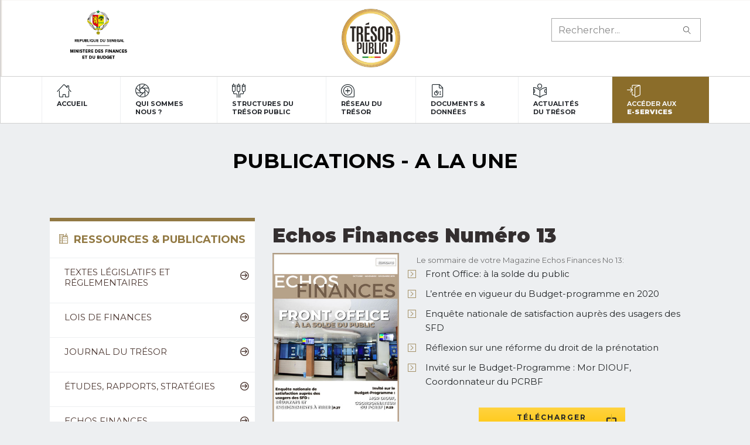

--- FILE ---
content_type: text/html; charset=UTF-8
request_url: https://www.sentresor.org/publication/echos-finances-numero-13/
body_size: 28428
content:
<!doctype html>
<html lang="fr-FR">
  <head>
  <meta charset="utf-8">
  <meta http-equiv="x-ua-compatible" content="ie=edge">
  <meta name="viewport" content="width=device-width, initial-scale=1, shrink-to-fit=no">
  <title>Echos Finances Numéro 13 - Trésor public du Sénégal</title>

<!-- This site is optimized with the Yoast SEO plugin v13.0 - https://yoast.com/wordpress/plugins/seo/ -->
<meta name="robots" content="max-snippet:-1, max-image-preview:large, max-video-preview:-1"/>
<link rel="canonical" href="https://www.sentresor.org/publication/echos-finances-numero-13/" />
<meta property="og:locale" content="fr_FR" />
<meta property="og:type" content="article" />
<meta property="og:title" content="Echos Finances Numéro 13 - Trésor public du Sénégal" />
<meta property="og:description" content="Le sommaire de votre Magazine Echos Finances No 13: Front Office: à la solde du public L’entrée en vigueur du Budget-programme en 2020 Enquête nationale de satisfaction auprès des usagers des SFD Réflexion sur une réforme du droit de la prénotation Invité sur le Budget-Programme : Mor DIOUF, Coordonnateur du PCRBF" />
<meta property="og:url" content="https://www.sentresor.org/publication/echos-finances-numero-13/" />
<meta property="og:site_name" content="Trésor public du Sénégal" />
<meta property="og:image" content="https://www.sentresor.org/app/uploads/echos-finances-numero-13-360x510.jpg" />
<meta property="og:image:secure_url" content="https://www.sentresor.org/app/uploads/echos-finances-numero-13-360x510.jpg" />
<meta property="og:image:width" content="360" />
<meta property="og:image:height" content="510" />
<meta name="twitter:card" content="summary_large_image" />
<meta name="twitter:description" content="Le sommaire de votre Magazine Echos Finances No 13: Front Office: à la solde du public L’entrée en vigueur du Budget-programme en 2020 Enquête nationale de satisfaction auprès des usagers des SFD Réflexion sur une réforme du droit de la prénotation Invité sur le Budget-Programme : Mor DIOUF, Coordonnateur du PCRBF" />
<meta name="twitter:title" content="Echos Finances Numéro 13 - Trésor public du Sénégal" />
<meta name="twitter:image" content="https://www.sentresor.org/app/uploads/echos-finances-numero-13-360x510.jpg" />
<script type='application/ld+json' class='yoast-schema-graph yoast-schema-graph--main'>{"@context":"https://schema.org","@graph":[{"@type":"WebSite","@id":"https://www.sentresor.org/#website","url":"https://www.sentresor.org/","name":"Tr\u00e9sor public du S\u00e9n\u00e9gal","description":"Une administration moderne et performante au service du d\u00e9veloppement","potentialAction":{"@type":"SearchAction","target":"https://www.sentresor.org/?s={search_term_string}","query-input":"required name=search_term_string"}},{"@type":"ImageObject","@id":"https://www.sentresor.org/publication/echos-finances-numero-13/#primaryimage","url":"https://www.sentresor.org/app/uploads/echos-finances-numero-13-360x510.jpg","width":360,"height":510},{"@type":"WebPage","@id":"https://www.sentresor.org/publication/echos-finances-numero-13/#webpage","url":"https://www.sentresor.org/publication/echos-finances-numero-13/","inLanguage":"fr-FR","name":"Echos Finances Num\u00e9ro 13 - Tr\u00e9sor public du S\u00e9n\u00e9gal","isPartOf":{"@id":"https://www.sentresor.org/#website"},"primaryImageOfPage":{"@id":"https://www.sentresor.org/publication/echos-finances-numero-13/#primaryimage"},"datePublished":"2019-10-02T12:49:48+00:00","dateModified":"2019-11-14T10:30:54+00:00","breadcrumb":{"@id":"https://www.sentresor.org/publication/echos-finances-numero-13/#breadcrumb"}},{"@type":"BreadcrumbList","@id":"https://www.sentresor.org/publication/echos-finances-numero-13/#breadcrumb","itemListElement":[{"@type":"ListItem","position":1,"item":{"@type":"WebPage","@id":"https://www.sentresor.org/","url":"https://www.sentresor.org/","name":"Accueil"}},{"@type":"ListItem","position":2,"item":{"@type":"WebPage","@id":"https://www.sentresor.org/publication/","url":"https://www.sentresor.org/publication/","name":"Publications"}},{"@type":"ListItem","position":3,"item":{"@type":"WebPage","@id":"https://www.sentresor.org/publication/echos-finances-numero-13/","url":"https://www.sentresor.org/publication/echos-finances-numero-13/","name":"Echos Finances Num\u00e9ro 13"}}]}]}</script>
<!-- / Yoast SEO plugin. -->

<link rel='dns-prefetch' href='//s.w.org' />
<!-- This site uses the Google Analytics by MonsterInsights plugin v7.10.4 - Using Analytics tracking - https://www.monsterinsights.com/ -->
<script type="text/javascript" data-cfasync="false">
	var mi_version         = '7.10.4';
	var mi_track_user      = true;
	var mi_no_track_reason = '';
	
	var disableStr = 'ga-disable-UA-151039413-1';

	/* Function to detect opted out users */
	function __gaTrackerIsOptedOut() {
		return document.cookie.indexOf(disableStr + '=true') > -1;
	}

	/* Disable tracking if the opt-out cookie exists. */
	if ( __gaTrackerIsOptedOut() ) {
		window[disableStr] = true;
	}

	/* Opt-out function */
	function __gaTrackerOptout() {
	  document.cookie = disableStr + '=true; expires=Thu, 31 Dec 2099 23:59:59 UTC; path=/';
	  window[disableStr] = true;
	}
	
	if ( mi_track_user ) {
		(function(i,s,o,g,r,a,m){i['GoogleAnalyticsObject']=r;i[r]=i[r]||function(){
			(i[r].q=i[r].q||[]).push(arguments)},i[r].l=1*new Date();a=s.createElement(o),
			m=s.getElementsByTagName(o)[0];a.async=1;a.src=g;m.parentNode.insertBefore(a,m)
		})(window,document,'script','//www.google-analytics.com/analytics.js','__gaTracker');

		__gaTracker('create', 'UA-151039413-1', 'auto');
		__gaTracker('set', 'forceSSL', true);
		__gaTracker('require', 'displayfeatures');
		__gaTracker('send','pageview');
	} else {
		console.log( "" );
		(function() {
			/* https://developers.google.com/analytics/devguides/collection/analyticsjs/ */
			var noopfn = function() {
				return null;
			};
			var noopnullfn = function() {
				return null;
			};
			var Tracker = function() {
				return null;
			};
			var p = Tracker.prototype;
			p.get = noopfn;
			p.set = noopfn;
			p.send = noopfn;
			var __gaTracker = function() {
				var len = arguments.length;
				if ( len === 0 ) {
					return;
				}
				var f = arguments[len-1];
				if ( typeof f !== 'object' || f === null || typeof f.hitCallback !== 'function' ) {
					console.log( 'Not running function __gaTracker(' + arguments[0] + " ....) because you are not being tracked. " + mi_no_track_reason );
					return;
				}
				try {
					f.hitCallback();
				} catch (ex) {

				}
			};
			__gaTracker.create = function() {
				return new Tracker();
			};
			__gaTracker.getByName = noopnullfn;
			__gaTracker.getAll = function() {
				return [];
			};
			__gaTracker.remove = noopfn;
			window['__gaTracker'] = __gaTracker;
					})();
		}
</script>
<!-- / Google Analytics by MonsterInsights -->
		<script type="text/javascript">
			window._wpemojiSettings = {"baseUrl":"https:\/\/s.w.org\/images\/core\/emoji\/12.0.0-1\/72x72\/","ext":".png","svgUrl":"https:\/\/s.w.org\/images\/core\/emoji\/12.0.0-1\/svg\/","svgExt":".svg","source":{"concatemoji":"https:\/\/www.sentresor.org\/wp\/wp-includes\/js\/wp-emoji-release.min.js?ver=5.3.2"}};
			!function(e,a,t){var r,n,o,i,p=a.createElement("canvas"),s=p.getContext&&p.getContext("2d");function c(e,t){var a=String.fromCharCode;s.clearRect(0,0,p.width,p.height),s.fillText(a.apply(this,e),0,0);var r=p.toDataURL();return s.clearRect(0,0,p.width,p.height),s.fillText(a.apply(this,t),0,0),r===p.toDataURL()}function l(e){if(!s||!s.fillText)return!1;switch(s.textBaseline="top",s.font="600 32px Arial",e){case"flag":return!c([127987,65039,8205,9895,65039],[127987,65039,8203,9895,65039])&&(!c([55356,56826,55356,56819],[55356,56826,8203,55356,56819])&&!c([55356,57332,56128,56423,56128,56418,56128,56421,56128,56430,56128,56423,56128,56447],[55356,57332,8203,56128,56423,8203,56128,56418,8203,56128,56421,8203,56128,56430,8203,56128,56423,8203,56128,56447]));case"emoji":return!c([55357,56424,55356,57342,8205,55358,56605,8205,55357,56424,55356,57340],[55357,56424,55356,57342,8203,55358,56605,8203,55357,56424,55356,57340])}return!1}function d(e){var t=a.createElement("script");t.src=e,t.defer=t.type="text/javascript",a.getElementsByTagName("head")[0].appendChild(t)}for(i=Array("flag","emoji"),t.supports={everything:!0,everythingExceptFlag:!0},o=0;o<i.length;o++)t.supports[i[o]]=l(i[o]),t.supports.everything=t.supports.everything&&t.supports[i[o]],"flag"!==i[o]&&(t.supports.everythingExceptFlag=t.supports.everythingExceptFlag&&t.supports[i[o]]);t.supports.everythingExceptFlag=t.supports.everythingExceptFlag&&!t.supports.flag,t.DOMReady=!1,t.readyCallback=function(){t.DOMReady=!0},t.supports.everything||(n=function(){t.readyCallback()},a.addEventListener?(a.addEventListener("DOMContentLoaded",n,!1),e.addEventListener("load",n,!1)):(e.attachEvent("onload",n),a.attachEvent("onreadystatechange",function(){"complete"===a.readyState&&t.readyCallback()})),(r=t.source||{}).concatemoji?d(r.concatemoji):r.wpemoji&&r.twemoji&&(d(r.twemoji),d(r.wpemoji)))}(window,document,window._wpemojiSettings);
		</script>
		<style type="text/css">
img.wp-smiley,
img.emoji {
	display: inline !important;
	border: none !important;
	box-shadow: none !important;
	height: 1em !important;
	width: 1em !important;
	margin: 0 .07em !important;
	vertical-align: -0.1em !important;
	background: none !important;
	padding: 0 !important;
}
</style>
	<link rel='stylesheet' id='wp-block-library-css'  href='https://www.sentresor.org/wp/wp-includes/css/dist/block-library/style.min.css?ver=5.3.2' type='text/css' media='all' />
<link rel='stylesheet' id='wpsl-styles-css'  href='https://www.sentresor.org/app/plugins/wp-store-locator/css/styles.min.css?ver=2.2.232' type='text/css' media='all' />
<link rel='stylesheet' id='wp-pagenavi-css'  href='https://www.sentresor.org/app/plugins/wp-pagenavi/pagenavi-css.css?ver=2.70' type='text/css' media='all' />
<link rel='stylesheet' id='sage/main.css-css'  href='https://www.sentresor.org/app/themes/sentresor/dist/styles/main.css' type='text/css' media='all' />
<script type='text/javascript'>
/* <![CDATA[ */
var monsterinsights_frontend = {"js_events_tracking":"true","download_extensions":"doc,pdf,ppt,zip,xls,docx,pptx,xlsx","inbound_paths":"[]","home_url":"https:\/\/www.sentresor.org","hash_tracking":"false"};
/* ]]> */
</script>
<script type='text/javascript' src='https://www.sentresor.org/app/plugins/google-analytics-for-wordpress/assets/js/frontend.min.js?ver=7.10.4'></script>
<script type='text/javascript' src='https://www.sentresor.org/wp/wp-includes/js/jquery/jquery.js?ver=1.12.4-wp'></script>
<script type='text/javascript' src='https://www.sentresor.org/wp/wp-includes/js/jquery/jquery-migrate.min.js?ver=1.4.1'></script>
<link rel='https://api.w.org/' href='https://www.sentresor.org/wp-json/' />
<link rel="EditURI" type="application/rsd+xml" title="RSD" href="https://www.sentresor.org/wp/xmlrpc.php?rsd" />
<link rel="wlwmanifest" type="application/wlwmanifest+xml" href="https://www.sentresor.org/wp/wp-includes/wlwmanifest.xml" /> 
<meta name="generator" content="WordPress 5.3.2" />
<link rel='shortlink' href='https://www.sentresor.org/?p=1352' />
<link rel="alternate" type="application/json+oembed" href="https://www.sentresor.org/wp-json/oembed/1.0/embed?url=https%3A%2F%2Fwww.sentresor.org%2Fpublication%2Fechos-finances-numero-13%2F" />
<link rel="alternate" type="text/xml+oembed" href="https://www.sentresor.org/wp-json/oembed/1.0/embed?url=https%3A%2F%2Fwww.sentresor.org%2Fpublication%2Fechos-finances-numero-13%2F&#038;format=xml" />
<style type="text/css">.recentcomments a{display:inline !important;padding:0 !important;margin:0 !important;}</style><link rel="icon" href="https://www.sentresor.org/app/uploads/cropped-tresor-public-senegal-logo-32x32.png" sizes="32x32" />
<link rel="icon" href="https://www.sentresor.org/app/uploads/cropped-tresor-public-senegal-logo-192x192.png" sizes="192x192" />
<link rel="apple-touch-icon-precomposed" href="https://www.sentresor.org/app/uploads/cropped-tresor-public-senegal-logo-180x180.png" />
<meta name="msapplication-TileImage" content="https://www.sentresor.org/app/uploads/cropped-tresor-public-senegal-logo-270x270.png" />
</head>  <body class="publication-template-default single single-publication postid-1352 echos-finances-numero-13 app-data index-data singular-data single-data single-publication-data single-publication-echos-finances-numero-13-data">
        <header class="banner navbar-expand-lg">
  <div class="menu-head">
	  <div class="container">
	    <div class="row">
		    <div class="col-md-3">
			    <img src="https://www.sentresor.org/app/themes/sentresor/dist/images/gallery/mefb-logo.png" alt="Logo Tresor" class="d-inline-block align-top h-90" style="max-height: 90px;"/>
		    </div>
		    <div class="col-md-6 text-center">
		        <a class="navbar-brand" href="https://www.sentresor.org/" title="Accueil Tresor" rel="home">
		          <img src="https://www.sentresor.org/app/themes/sentresor/dist/images/tresor-public-senegal-logo.png" alt="Logo Tresor" class="d-inline-block align-top"/>
		        </a>
		    </div>
		    <div class="col-md-3">
			  <form role="search" method="get" class="form-inline navbar-form" action="/index.php">
			    <div class="input-group">
				  <input name="s" type="text" class="form-control" placeholder="Rechercher...">
				  <span class="input-group-btn">
				    <button type="submit" value="Search" class="btn btn-search"><i class="lnr lnr-magnifier" aria-hidden="true"></i>&nbsp;</button>
				  </span>
				</div>
			  </form>
		    </div>
	    </div>
	  </div>
  </div>
  <div class="menu-nav">
	<div class="container">
	    <div class="row">
		    <button class="navbar-toggler" type="button" data-toggle="collapse" data-target="#navbarNav" aria-controls="navbarNav" aria-expanded="false" aria-label="Toggle navigation">
		    <span class="navbar-toggler-icon"></span>
		    </button>
	        <div class="collapse navbar-collapse" id="navbarNav">
	          <ul class="navbar-nav">
	            <li class="nav-item">
	              <a class="nav-link nav-icon" href="https://www.sentresor.org/">
	                <i class="lnr lnr-home4"></i>
	                <span><p>ACCUEIL</p><p>&nbsp;</p></span>
	              </a>
	            </li>
	            <li class="nav-item">
	              <a class="nav-link nav-icon" href="/le-tresor">
	                <i class="lnr lnr-shutter"></i>
	                <span><p>QUI SOMMES </p><p>NOUS ?</p></span>
	              </a>
	            </li>
	            <li class="nav-item">
	              <a class="nav-link nav-icon" href="/structures-du-tresor">
	                <i class="lnr lnr-cable2"></i>
	                <span><p>STRUCTURES DU</p><p>TRÉSOR PUBLIC</p></span>
	              </a>
	            </li>
	            <li class="nav-item">
	              <a class="nav-link nav-icon" href="/reseau-du-tresor">
	                <i class="lnr lnr-loupe-zoom-in"></i>
	                <span><p>R&Eacute;SEAU DU</p><p>TRÉSOR</p></span>
	              </a>
	            </li>
	            <li class="nav-item">
	              <a class="nav-link nav-icon" href="/publications">
	                <i class="lnr lnr-file-charts"></i>
	                <span><p>DOCUMENTS &amp;</p><p>DONN&Eacute;ES</p></span>
	              </a>
	            </li>
	            <li class="nav-item">
	              <a class="nav-link nav-icon" href="/cat/actualites">
	                <i class="lnr lnr-reading"></i>
	                <span><p>ACTUALIT&Eacute;S </p><p>DU TR&Eacute;SOR</p></span>
	              </a>
	            </li>
	            <li class="nav-item">
	              <a class="nav-link nav-link-color nav-icon" href="/e-services">
	                <i class="lnr lnr-enter"></i>
	                <span><p>ACC&Eacute;DER AUX</p><p><strong>E-SERVICES</strong></p></span>
	              </a>
	            </li>
	          </ul>
	        </div>
	    </div>
	</div>
  </div>
</header>    <div class="wrap" role="document">
      <div class="content">
        <main class="main">
              
           <div class="pt-4 pb-4">
    <div class="container">
  		<div class="row">
  			<div class="col-md-12">
  				<h2 class="cat-title text-uppercase font-weight-bold text-center">Publications - A La Une</h2>
  			</div>
  		</div>
  	</div>
  </div>
  <div class="container mb-4 mt-4">
    <div class="row">
      <div class="col-md-4 pt-4 pb-2">
        <div class="black-side-menu">
  <div class="bsm-header">
    <h4><i class="lnr lnr-city pr-2"></i>Ressources & Publications</h4>
  </div>
  <div class="bsm-items">
        <ul class="">
              <li><a class="" href="https://www.sentresor.org/catpub/textes-legislatifs-et-reglementaires/">Textes législatifs et réglementaires</a></li>
              <li><a class="" href="https://www.sentresor.org/catpub/lois-de-finances/">Lois de Finances</a></li>
              <li><a class="" href="https://www.sentresor.org/catpub/journal-tresor/">Journal du Trésor</a></li>
              <li><a class="" href="https://www.sentresor.org/catpub/etudes-rapports-strategies/">Études, Rapports, Stratégies</a></li>
              <li><a class="" href="https://www.sentresor.org/catpub/echos-finances/">Echos Finances</a></li>
              <li><a class="" href="https://www.sentresor.org/catpub/donnees-financieres/">Données Financières</a></li>
              <li><a class="" href="https://www.sentresor.org/catpub/directives-uemoa/">Directives UEMOA</a></li>
              <li><a class="" href="https://www.sentresor.org/catpub/bulletins/">Bulletins</a></li>
                </ul>
  </div>
</div>

<div class="services mb-5">
  <div class="card card-sidebar card-simple card-beige p-4 pt-1 text-center">
  <div class="card-header">Services aux usagers</div>
  <ul class="list-group list-group-dark">
    <li class="list-group-item text-left"><i class="lnr lnr-map-marker"></i> <a href="/reseau-du-tresor">&nbsp; Réseau du Trésor</a></li>
    <li class="list-group-item text-left"><i class="lnr lnr-select"></i>&nbsp; <a href="/login">Accès aux E-services</a></li>
    <li class="list-group-item text-left"><a href="/formulaires"><i class="lnr lnr-map-marker"></i>&nbsp; Les formulaires en ligne</a></li>
    <li class="list-group-item text-left"><a href="/faq"><i class="lnr lnr-map-marker"></i>&nbsp; FAQ</a></li>
  </ul>
</div></div>
      </div>
      <div class="col-md-8 pt-4 pb-2">
        <header><h4 class="article-title">Echos Finances Numéro 13</h4></header>
        <section class="mr-3 pr-2">
          <div class="row">
            <div class="col-md-4">
              <img width="360" height="510" src="https://www.sentresor.org/app/uploads/echos-finances-numero-13-360x510.jpg" class="img-fluid" alt="" srcset="https://www.sentresor.org/app/uploads/echos-finances-numero-13-360x510.jpg 360w, https://www.sentresor.org/app/uploads/echos-finances-numero-13-360x510-212x300.jpg 212w, https://www.sentresor.org/app/uploads/echos-finances-numero-13-360x510-68x96.jpg 68w, https://www.sentresor.org/app/uploads/echos-finances-numero-13-360x510-169x239.jpg 169w, https://www.sentresor.org/app/uploads/echos-finances-numero-13-360x510-260x368.jpg 260w, https://www.sentresor.org/app/uploads/echos-finances-numero-13-360x510-75x107.jpg 75w, https://www.sentresor.org/app/uploads/echos-finances-numero-13-360x510-150x213.jpg 150w, https://www.sentresor.org/app/uploads/echos-finances-numero-13-360x510-220x312.jpg 220w, https://www.sentresor.org/app/uploads/echos-finances-numero-13-360x510-71x100.jpg 71w, https://www.sentresor.org/app/uploads/echos-finances-numero-13-360x510-148x210.jpg 148w, https://www.sentresor.org/app/uploads/echos-finances-numero-13-360x510-245x347.jpg 245w, https://www.sentresor.org/app/uploads/echos-finances-numero-13-360x510-106x150.jpg 106w, https://www.sentresor.org/app/uploads/echos-finances-numero-13-360x510-176x250.jpg 176w, https://www.sentresor.org/app/uploads/echos-finances-numero-13-360x510-247x350.jpg 247w, https://www.sentresor.org/app/uploads/echos-finances-numero-13-360x510-56x80.jpg 56w" sizes="(max-width: 360px) 100vw, 360px" />
            </div>
            <div class="col-md-8">
              <div class="pub_content">
                Le sommaire de votre Magazine Echos Finances No 13:
<ul class="chevron">
 	<li>Front Office: à la solde du public</li>
 	<li>L’entrée en vigueur du Budget-programme en 2020</li>
 	<li>Enquête nationale de satisfaction auprès des usagers des SFD</li>
 	<li>Réflexion sur une réforme du droit de la prénotation</li>
 	<li>Invité sur le Budget-Programme : Mor DIOUF, Coordonnateur du PCRBF</li>
</ul>
              </div>
              <div class="box-solo text-center mt-4">
                <a class="btn-download btn-medium btn-dark-yellow" href="http://www.sentresor.org/app/uploads/EchosFinances-13.pdf"><span class="text-download">Télécharger </span><span class="info-file">(pdf, 10 Mo)</span></a>
              </div>
            </div>
          </div>
        </section>
      </div>
    </div>
  </div>
            </main>
              </div>
    </div>
        <footer class="footer-content">
  <!--<div class="prefooter pt-3 pb-5">
    <div class="container">
      <div class="card-group card-transp">
  <div class="card text-center">
    <div class="card-img-top card-round pt-2">
      <img src="https://www.sentresor.org/app/themes/sentresor/dist/images/icons/reseau-tresor.png"/>
    </div>
    <div class="card-body">
      <a href="/tresor-reseau">
        <h5 class="card-title text-uppercase">Les Agences & Payeries</h5>
      </a>
    </div>
  </div>
  <div class="card text-center">
    <div class="card-img-top pt-2">
      <img src="https://www.sentresor.org/app/themes/sentresor/dist/images/icons/reseau-tresor.png"/>
    </div>
    <div class="card-body">
      <a href="/commandez-en-ligne/devis-entretien">
        <h5 class="card-title text-uppercase">Prendre RV &agrave; l'Espace Auto</h5>
      </a>
    </div>
  </div>
  <div class="card text-center">
    <div class="card-img-top pt-2">
      <img src="https://www.sentresor.org/app/themes/sentresor/dist/images/icons/reseau-tresor.png"/>
    </div>
    <div class="card-body">
      <a href="/commandez-en-ligne/commande-carte-oasis">
        <h5 class="card-title text-uppercase">Obtenir votre carte OASIS</h5>
      </a>
    </div>
  </div>
  <div class="card text-center">
    <div class="card-img-top pt-2">
      <img src="https://www.sentresor.org/app/themes/sentresor/dist/images/icons/reseau-tresor.png"/>
    </div>
    <div class="card-body">
      <a href="/contact">
        <h5 class="card-title text-uppercase">Contacter service commercial</h5>
      </a>
    </div>
  </div>
</div>    </div>
  </div>-->
  <div class="footer-flag"><ul class="flag"><li class="green-li"></li><li class="yel-li"></li><li class="red-li"></li></ul></div>
	<div class="footer-first pt-3 pb-3">
		<div class="container">
			<div class="row">
				<div class="col-md-3">
				  <div class="text-center">
					  <img src="https://www.sentresor.org/app/themes/sentresor/dist/images/tresor-public-senegal-logo.png" alt="Logo Tresor" class="d-inline-block align-top h-90 mb-3" style="max-height: 95px;"/>
  				  </div>
  				<div class="footer-address-wrap">
  					<div class="footer-company text-center font-weight-bold">Direction G&eacute;n&eacute;rale de la Comptabilit&eacute; Publique et du Tr&eacute;sor</div>
            <div class="footer-address-name">
              <i class="lnr lnr-map-marker"></i> Av. Georges POMPIDOU x Rue Saint-Michel<br/>
              BP: 202 DAKAR<br/>
            </div>
            <div class="footer-email d-flex align-items-center">
              <i class="lnr lnr-envelope pr-2"></i>&nbsp;<a href="mailto:dgcptsen@tresor.gouv.sn" class="text-link ">dgcptsen@tresor.gouv.sn</a></i>
            </div>
            <div class="footer-call text-center">
              <a href="tel:+221338499151" class="btn-bg-color btn-bg-gold ts-tel font-weight-bold" title="(+221) 33 849 91 51"><i class="lnr lnr-phone-wave"></i>&nbsp; &nbsp;<span class="ts-text">+221 33 849 91 51</span> </a>
            </div>
          </div>
				</div>
			  <div class="col-md-1"></div>
			  <div class="col-md-2">
			    <h3 class="footer-header">Le Tr&eacute;sor</h3>
			    <ul class="footer-list mt-3">
					  <li class="footer-list-item">
							<a class="footer-link" href="/le-tresor"><i class="icon-call-in"></i> &nbsp;Pr&eacute;sentation</a>
						</li>
						<li class="footer-list-item">
							<a class="footer-link" href="/le-tresor/organisation"><i class="icon-call-in"></i> &nbsp;Organisation</a>
						</li>
						<li class="footer-list-item">
							<a class="footer-link" href="/le-tresor/missions"><i class="icon-call-in"></i> &nbsp;Missions</a>
						</li>
						<li class="footer-list-item">
							<a class="footer-link" href="/reseau-du-tresor/"><i class="icon-question"></i> &nbsp;Réseau du Trésor</a>
						</li>
					</ul>
			  </div>
				<div class="col-md-3">
					<h3 class="footer-header">Liens Rapides</h3>
					<ul class="footer-list">
						<li class="footer-list-item">
							<a class="footer-link" href="/cat/actualites"><i class="icon-check"></i> &nbsp;Actualit&eacute;s</a>
						</li>
						<li class="footer-list-item">
							<a class="footer-link" href="/publications"><i class="icon-check"></i> &nbsp;Publications</a>
						</li>
						<li class="footer-list-item">
							<a class="footer-link" href="/cat/photos"><i class="icon-check"></i> &nbsp;Photothèque</a>
						</li>
						<li class="footer-list-item">
							<a class="footer-link" href="/e-services"><i class="icon-check"></i> &nbsp;E-Services</a>
						</li>
					</ul>
				</div>
				<div class="col-md-3">
					<div class="footer-social text-center mt-4 mb-4">
					  <a href="/contact" class="btn-gold text-uppercase font-weight-bold p-3"><i class="lnr lnr-paper-plane"></i> Contactez-nous</a>
					  <ul class="footer-social-list mt-4 p-0">
					    <li class="social-li">
					      <a href="https://twitter.com/TresorPublicSN" class="social-item social-item-twitter" target="_blank">
					        <span class="invisible">Suivez le Tr&eacute;sor sur Twitter</span>
					      </a>
					    </li>
					    <li class="social-li">
					      <a class="social-item social-item-facebook" href="https://www.facebook.com/tresorpublicsenegal" target="_blank">
					        <span class="invisible">Suivez le Tr&eacute;sor sur Facebook</span>
					      </a>
					    </li>
					    <li class="social-li">
					      <a href="https://www.youtube.com/channel/UC74WFukNt1kZmw3TLxlJOjg" class="social-item social-item-youtube" target="_blank">
					        <span class="invisible">Suivez le Tr&eacute;sor sur Youtube</span>
					      </a>
					    </li>
					  </ul>
          </div>
          <div class="mt-5 mb-5"><hr class="border-secondary"></div>
          <p class="text-center"><img src="https://www.sentresor.org/app/themes/sentresor/dist/images/gallery/tresor-ISO_9001-2015-medium.png" alt="Logo Tresor" class="text-center img-fluid align-middle mb-4 p-3" style="max-width:80%;"/></p>
				</div>
			</div>
		</div>
	</div>
	<div class="footer-second pt-3 pb-3">
		<div class="container">
			<div class="row text-center">
				<div class="col-md-12">
					<small class="margin-bottom-xs text-center">
						<a class="footer-link" target="_blank" href="https://www.presidence.sn/">Pr&eacute;sidence</a> &nbsp; | &nbsp;
						<a class="footer-link" target="_blank" href="https://www.gouv.sn/">Gouvernement du S&eacute;n&eacute;gal</a> &nbsp; | &nbsp;
						<a class="footer-link" target="_blank" href="https://www.minfinances.sn/">Minist&egrave;re des Finances</a> &nbsp; | &nbsp;
						<a class="footer-link" target="_blank" href="https://www.minfinances.sn/">March&eacute;s Publics</a> &nbsp; | &nbsp;
						<a class="footer-link" target="_blank" href="https://www.bceao.int/">BCEAO</a>
					</small>
				</div>
			</div>
		</div>
	</div>
</footer>
    <script type='text/javascript' src='https://www.sentresor.org/app/themes/sentresor/dist/scripts/main.js'></script>
<script type='text/javascript' src='https://www.sentresor.org/wp/wp-includes/js/wp-embed.min.js?ver=5.3.2'></script>
  </body>
</html>


--- FILE ---
content_type: text/css
request_url: https://www.sentresor.org/app/themes/sentresor/dist/styles/main.css
body_size: 530928
content:
@import url(https://fonts.googleapis.com/css?family=Montserrat:200,300,400,500,700,900);/** Import Bootstrap functions */

/** Bootstrap navbar fix (https://git.io/fADqW) */

/** Import everything from autoload */

/*!
 * Bootstrap v4.3.1 (https://getbootstrap.com/)
 * Copyright 2011-2019 The Bootstrap Authors
 * Copyright 2011-2019 Twitter, Inc.
 * Licensed under MIT (https://github.com/twbs/bootstrap/blob/master/LICENSE)
 */

/* line 1, node_modules/bootstrap/scss/_root.scss */

:root {
  --blue: #20a8d8;
  --indigo: #6610f2;
  --purple: #6f42c1;
  --pink: #e83e8c;
  --red: #f86c6b;
  --orange: #f8cb00;
  --yellow: #d39e45;
  --green: #4dbd74;
  --teal: #20c997;
  --cyan: #63c2de;
  --white: #fff;
  --gray: #888;
  --gray-dark: #484848;
  --blue: #20a8d8;
  --indigo: #6610f2;
  --purple: #6f42c1;
  --pink: #e83e8c;
  --red: #f86c6b;
  --orange: #f8cb00;
  --yellow: #d39e45;
  --green: #4dbd74;
  --teal: #20c997;
  --cyan: #63c2de;
  --white: #fff;
  --gray: #888;
  --primary: #707070;
  --secondary: #a4b7c1;
  --success: #4dbd74;
  --info: #63c2de;
  --warning: #d39e45;
  --danger: #f86c6b;
  --light: #d3d3d3;
  --dark: #484848;
  --breakpoint-xs: 0;
  --breakpoint-sm: 576px;
  --breakpoint-md: 768px;
  --breakpoint-lg: 992px;
  --breakpoint-xl: 1200px;
  --font-family-sans-serif: -apple-system, BlinkMacSystemFont, "Segoe UI", Roboto, "Helvetica Neue", Arial, "Noto Sans", sans-serif, "Apple Color Emoji", "Segoe UI Emoji", "Segoe UI Symbol", "Noto Color Emoji";
  --font-family-monospace: SFMono-Regular, Menlo, Monaco, Consolas, "Liberation Mono", "Courier New", monospace;
}

/* line 19, node_modules/bootstrap/scss/_reboot.scss */

*,
*::before,
*::after {
  -webkit-box-sizing: border-box;
          box-sizing: border-box;
}

/* line 25, node_modules/bootstrap/scss/_reboot.scss */

html {
  font-family: sans-serif;
  line-height: 1.15;
  -webkit-text-size-adjust: 100%;
  -webkit-tap-highlight-color: rgba(0, 0, 0, 0);
}

/* line 35, node_modules/bootstrap/scss/_reboot.scss */

article,
aside,
figcaption,
figure,
footer,
header,
hgroup,
main,
nav,
section {
  display: block;
}

/* line 46, node_modules/bootstrap/scss/_reboot.scss */

body {
  margin: 0;
  font-family: -apple-system, BlinkMacSystemFont, "Segoe UI", Roboto, "Helvetica Neue", Arial, "Noto Sans", sans-serif, "Apple Color Emoji", "Segoe UI Emoji", "Segoe UI Symbol", "Noto Color Emoji";
  font-size: 0.875rem;
  font-weight: 400;
  line-height: 1.5;
  color: #383838;
  text-align: left;
  background-color: #edeff1;
}

/* line 62, node_modules/bootstrap/scss/_reboot.scss */

[tabindex="-1"]:focus {
  outline: 0 !important;
}

/* line 72, node_modules/bootstrap/scss/_reboot.scss */

hr {
  -webkit-box-sizing: content-box;
          box-sizing: content-box;
  height: 0;
  overflow: visible;
}

/* line 88, node_modules/bootstrap/scss/_reboot.scss */

h1,
h2,
h3,
h4,
h5,
h6 {
  margin-top: 0;
  margin-bottom: 0.5rem;
}

/* line 97, node_modules/bootstrap/scss/_reboot.scss */

p {
  margin-top: 0;
  margin-bottom: 1rem;
}

/* line 110, node_modules/bootstrap/scss/_reboot.scss */

abbr[title],
abbr[data-original-title] {
  text-decoration: underline;
  -webkit-text-decoration: underline dotted;
          text-decoration: underline dotted;
  cursor: help;
  border-bottom: 0;
  text-decoration-skip-ink: none;
}

/* line 119, node_modules/bootstrap/scss/_reboot.scss */

address {
  margin-bottom: 1rem;
  font-style: normal;
  line-height: inherit;
}

/* line 125, node_modules/bootstrap/scss/_reboot.scss */

ol,
ul,
dl {
  margin-top: 0;
  margin-bottom: 1rem;
}

/* line 132, node_modules/bootstrap/scss/_reboot.scss */

ol ol,
ul ul,
ol ul,
ul ol {
  margin-bottom: 0;
}

/* line 139, node_modules/bootstrap/scss/_reboot.scss */

dt {
  font-weight: 700;
}

/* line 143, node_modules/bootstrap/scss/_reboot.scss */

dd {
  margin-bottom: .5rem;
  margin-left: 0;
}

/* line 148, node_modules/bootstrap/scss/_reboot.scss */

blockquote {
  margin: 0 0 1rem;
}

/* line 152, node_modules/bootstrap/scss/_reboot.scss */

b,
strong {
  font-weight: bolder;
}

/* line 157, node_modules/bootstrap/scss/_reboot.scss */

small {
  font-size: 80%;
}

/* line 166, node_modules/bootstrap/scss/_reboot.scss */

sub,
sup {
  position: relative;
  font-size: 75%;
  line-height: 0;
  vertical-align: baseline;
}

/* line 174, node_modules/bootstrap/scss/_reboot.scss */

sub {
  bottom: -.25em;
}

/* line 175, node_modules/bootstrap/scss/_reboot.scss */

sup {
  top: -.5em;
}

/* line 182, node_modules/bootstrap/scss/_reboot.scss */

a {
  color: #707070;
  text-decoration: none;
  background-color: transparent;
}

/* line 13, node_modules/bootstrap/scss/mixins/_hover.scss */

a:hover {
  color: #4a4a4a;
  text-decoration: underline;
}

/* line 199, node_modules/bootstrap/scss/_reboot.scss */

a:not([href]):not([tabindex]) {
  color: inherit;
  text-decoration: none;
}

/* line 17, node_modules/bootstrap/scss/mixins/_hover.scss */

a:not([href]):not([tabindex]):hover,
a:not([href]):not([tabindex]):focus {
  color: inherit;
  text-decoration: none;
}

/* line 208, node_modules/bootstrap/scss/_reboot.scss */

a:not([href]):not([tabindex]):focus {
  outline: 0;
}

/* line 218, node_modules/bootstrap/scss/_reboot.scss */

pre,
code,
kbd,
samp {
  font-family: SFMono-Regular, Menlo, Monaco, Consolas, "Liberation Mono", "Courier New", monospace;
  font-size: 1em;
}

/* line 226, node_modules/bootstrap/scss/_reboot.scss */

pre {
  margin-top: 0;
  margin-bottom: 1rem;
  overflow: auto;
}

/* line 240, node_modules/bootstrap/scss/_reboot.scss */

figure {
  margin: 0 0 1rem;
}

/* line 250, node_modules/bootstrap/scss/_reboot.scss */

img {
  vertical-align: middle;
  border-style: none;
}

/* line 255, node_modules/bootstrap/scss/_reboot.scss */

svg {
  overflow: hidden;
  vertical-align: middle;
}

/* line 267, node_modules/bootstrap/scss/_reboot.scss */

table {
  border-collapse: collapse;
}

/* line 271, node_modules/bootstrap/scss/_reboot.scss */

caption {
  padding-top: 0.75rem;
  padding-bottom: 0.75rem;
  color: #888;
  text-align: left;
  caption-side: bottom;
}

/* line 279, node_modules/bootstrap/scss/_reboot.scss */

th {
  text-align: inherit;
}

/* line 290, node_modules/bootstrap/scss/_reboot.scss */

label {
  display: inline-block;
  margin-bottom: 0.5rem;
}

/* line 299, node_modules/bootstrap/scss/_reboot.scss */

button {
  border-radius: 0;
}

/* line 308, node_modules/bootstrap/scss/_reboot.scss */

button:focus {
  outline: 1px dotted;
  outline: 5px auto -webkit-focus-ring-color;
}

/* line 313, node_modules/bootstrap/scss/_reboot.scss */

input,
button,
select,
optgroup,
textarea {
  margin: 0;
  font-family: inherit;
  font-size: inherit;
  line-height: inherit;
}

/* line 324, node_modules/bootstrap/scss/_reboot.scss */

button,
input {
  overflow: visible;
}

/* line 329, node_modules/bootstrap/scss/_reboot.scss */

button,
select {
  text-transform: none;
}

/* line 337, node_modules/bootstrap/scss/_reboot.scss */

select {
  word-wrap: normal;
}

/* line 345, node_modules/bootstrap/scss/_reboot.scss */

button,
[type="button"],
[type="reset"],
[type="submit"] {
  -webkit-appearance: button;
}

/* line 358, node_modules/bootstrap/scss/_reboot.scss */

button:not(:disabled),
[type="button"]:not(:disabled),
[type="reset"]:not(:disabled),
[type="submit"]:not(:disabled) {
  cursor: pointer;
}

/* line 365, node_modules/bootstrap/scss/_reboot.scss */

button::-moz-focus-inner,
[type="button"]::-moz-focus-inner,
[type="reset"]::-moz-focus-inner,
[type="submit"]::-moz-focus-inner {
  padding: 0;
  border-style: none;
}

/* line 373, node_modules/bootstrap/scss/_reboot.scss */

input[type="radio"],
input[type="checkbox"] {
  -webkit-box-sizing: border-box;
          box-sizing: border-box;
  padding: 0;
}

/* line 380, node_modules/bootstrap/scss/_reboot.scss */

input[type="date"],
input[type="time"],
input[type="datetime-local"],
input[type="month"] {
  -webkit-appearance: listbox;
}

/* line 392, node_modules/bootstrap/scss/_reboot.scss */

textarea {
  overflow: auto;
  resize: vertical;
}

/* line 398, node_modules/bootstrap/scss/_reboot.scss */

fieldset {
  min-width: 0;
  padding: 0;
  margin: 0;
  border: 0;
}

/* line 413, node_modules/bootstrap/scss/_reboot.scss */

legend {
  display: block;
  width: 100%;
  max-width: 100%;
  padding: 0;
  margin-bottom: .5rem;
  font-size: 1.5rem;
  line-height: inherit;
  color: inherit;
  white-space: normal;
}

/* line 425, node_modules/bootstrap/scss/_reboot.scss */

progress {
  vertical-align: baseline;
}

/* line 430, node_modules/bootstrap/scss/_reboot.scss */

[type="number"]::-webkit-inner-spin-button,
[type="number"]::-webkit-outer-spin-button {
  height: auto;
}

/* line 435, node_modules/bootstrap/scss/_reboot.scss */

[type="search"] {
  outline-offset: -2px;
  -webkit-appearance: none;
}

/* line 448, node_modules/bootstrap/scss/_reboot.scss */

[type="search"]::-webkit-search-decoration {
  -webkit-appearance: none;
}

/* line 457, node_modules/bootstrap/scss/_reboot.scss */

::-webkit-file-upload-button {
  font: inherit;
  -webkit-appearance: button;
}

/* line 466, node_modules/bootstrap/scss/_reboot.scss */

output {
  display: inline-block;
}

/* line 470, node_modules/bootstrap/scss/_reboot.scss */

summary {
  display: list-item;
  cursor: pointer;
}

/* line 475, node_modules/bootstrap/scss/_reboot.scss */

template {
  display: none;
}

/* line 481, node_modules/bootstrap/scss/_reboot.scss */

[hidden] {
  display: none !important;
}

/* line 7, node_modules/bootstrap/scss/_type.scss */

h1,
h2,
h3,
h4,
h5,
h6,
.h1,
.h2,
.h3,
.h4,
.h5,
.h6 {
  margin-bottom: 0.5rem;
  font-weight: 500;
  line-height: 1.2;
}

/* line 16, node_modules/bootstrap/scss/_type.scss */

h1,
.h1 {
  font-size: 2.1875rem;
}

/* line 17, node_modules/bootstrap/scss/_type.scss */

h2,
.h2 {
  font-size: 1.75rem;
}

/* line 18, node_modules/bootstrap/scss/_type.scss */

h3,
.h3 {
  font-size: 1.53125rem;
}

/* line 19, node_modules/bootstrap/scss/_type.scss */

h4,
.h4 {
  font-size: 1.3125rem;
}

/* line 20, node_modules/bootstrap/scss/_type.scss */

h5,
.h5 {
  font-size: 1.09375rem;
}

/* line 21, node_modules/bootstrap/scss/_type.scss */

h6,
.h6 {
  font-size: 0.875rem;
}

/* line 23, node_modules/bootstrap/scss/_type.scss */

.lead {
  font-size: 1.09375rem;
  font-weight: 300;
}

/* line 29, node_modules/bootstrap/scss/_type.scss */

.display-1 {
  font-size: 6rem;
  font-weight: 300;
  line-height: 1.2;
}

/* line 34, node_modules/bootstrap/scss/_type.scss */

.display-2 {
  font-size: 5.5rem;
  font-weight: 300;
  line-height: 1.2;
}

/* line 39, node_modules/bootstrap/scss/_type.scss */

.display-3 {
  font-size: 4.5rem;
  font-weight: 300;
  line-height: 1.2;
}

/* line 44, node_modules/bootstrap/scss/_type.scss */

.display-4 {
  font-size: 3.5rem;
  font-weight: 300;
  line-height: 1.2;
}

/* line 55, node_modules/bootstrap/scss/_type.scss */

hr {
  margin-top: 1rem;
  margin-bottom: 1rem;
  border: 0;
  border-top: 1px solid rgba(0, 0, 0, 0.1);
}

/* line 67, node_modules/bootstrap/scss/_type.scss */

small,
.small {
  font-size: 80%;
  font-weight: 400;
}

/* line 73, node_modules/bootstrap/scss/_type.scss */

mark,
.mark {
  padding: 0.2em;
  background-color: #fcf8e3;
}

/* line 84, node_modules/bootstrap/scss/_type.scss */

.list-unstyled,
.comment-list {
  padding-left: 0;
  list-style: none;
}

/* line 89, node_modules/bootstrap/scss/_type.scss */

.list-inline {
  padding-left: 0;
  list-style: none;
}

/* line 92, node_modules/bootstrap/scss/_type.scss */

.list-inline-item {
  display: inline-block;
}

/* line 95, node_modules/bootstrap/scss/_type.scss */

.list-inline-item:not(:last-child) {
  margin-right: 0.5rem;
}

/* line 106, node_modules/bootstrap/scss/_type.scss */

.initialism {
  font-size: 90%;
  text-transform: uppercase;
}

/* line 112, node_modules/bootstrap/scss/_type.scss */

.blockquote {
  margin-bottom: 1rem;
  font-size: 1.09375rem;
}

/* line 117, node_modules/bootstrap/scss/_type.scss */

.blockquote-footer {
  display: block;
  font-size: 80%;
  color: #888;
}

/* line 122, node_modules/bootstrap/scss/_type.scss */

.blockquote-footer::before {
  content: "\2014\A0";
}

/* line 8, node_modules/bootstrap/scss/_images.scss */

.img-fluid,
.wp-caption img {
  max-width: 100%;
  height: auto;
}

/* line 14, node_modules/bootstrap/scss/_images.scss */

.img-thumbnail {
  padding: 0.25rem;
  background-color: #edeff1;
  border: 1px solid #a4b7c1;
  max-width: 100%;
  height: auto;
}

/* line 29, node_modules/bootstrap/scss/_images.scss */

.figure,
.wp-caption {
  display: inline-block;
}

/* line 34, node_modules/bootstrap/scss/_images.scss */

.figure-img,
.wp-caption img {
  margin-bottom: 0.5rem;
  line-height: 1;
}

/* line 39, node_modules/bootstrap/scss/_images.scss */

.figure-caption,
.wp-caption-text {
  font-size: 90%;
  color: #888;
}

/* line 2, node_modules/bootstrap/scss/_code.scss */

code {
  font-size: 87.5%;
  color: #e83e8c;
  word-break: break-word;
}

/* line 8, node_modules/bootstrap/scss/_code.scss */

a > code {
  color: inherit;
}

/* line 14, node_modules/bootstrap/scss/_code.scss */

kbd {
  padding: 0.2rem 0.4rem;
  font-size: 87.5%;
  color: #fff;
  background-color: #383838;
}

/* line 22, node_modules/bootstrap/scss/_code.scss */

kbd kbd {
  padding: 0;
  font-size: 100%;
  font-weight: 700;
}

/* line 31, node_modules/bootstrap/scss/_code.scss */

pre {
  display: block;
  font-size: 87.5%;
  color: #383838;
}

/* line 37, node_modules/bootstrap/scss/_code.scss */

pre code {
  font-size: inherit;
  color: inherit;
  word-break: normal;
}

/* line 45, node_modules/bootstrap/scss/_code.scss */

.pre-scrollable {
  max-height: 340px;
  overflow-y: scroll;
}

/* line 6, node_modules/bootstrap/scss/_grid.scss */

.container {
  width: 100%;
  padding-right: 15px;
  padding-left: 15px;
  margin-right: auto;
  margin-left: auto;
}

@media (min-width: 576px) {
  /* line 6, node_modules/bootstrap/scss/_grid.scss */

  .container {
    max-width: 540px;
  }
}

@media (min-width: 768px) {
  /* line 6, node_modules/bootstrap/scss/_grid.scss */

  .container {
    max-width: 720px;
  }
}

@media (min-width: 992px) {
  /* line 6, node_modules/bootstrap/scss/_grid.scss */

  .container {
    max-width: 960px;
  }
}

@media (min-width: 1200px) {
  /* line 6, node_modules/bootstrap/scss/_grid.scss */

  .container {
    max-width: 1140px;
  }
}

/* line 18, node_modules/bootstrap/scss/_grid.scss */

.container-fluid {
  width: 100%;
  padding-right: 15px;
  padding-left: 15px;
  margin-right: auto;
  margin-left: auto;
}

/* line 28, node_modules/bootstrap/scss/_grid.scss */

.row {
  display: -webkit-box;
  display: -ms-flexbox;
  display: flex;
  -ms-flex-wrap: wrap;
      flex-wrap: wrap;
  margin-right: -15px;
  margin-left: -15px;
}

/* line 34, node_modules/bootstrap/scss/_grid.scss */

.no-gutters {
  margin-right: 0;
  margin-left: 0;
}

/* line 38, node_modules/bootstrap/scss/_grid.scss */

.no-gutters > .col,
.no-gutters > [class*="col-"] {
  padding-right: 0;
  padding-left: 0;
}

/* line 8, node_modules/bootstrap/scss/mixins/_grid-framework.scss */

.col-1,
.col-2,
.col-3,
.col-4,
.col-5,
.col-6,
.col-7,
.col-8,
.col-9,
.col-10,
.col-11,
.col-12,
.col,
.col-auto,
.col-sm-1,
.col-sm-2,
.col-sm-3,
.col-sm-4,
.col-sm-5,
.col-sm-6,
.col-sm-7,
.col-sm-8,
.col-sm-9,
.col-sm-10,
.col-sm-11,
.col-sm-12,
.col-sm,
.col-sm-auto,
.col-md-1,
.col-md-2,
.col-md-3,
.col-md-4,
.col-md-5,
.col-md-6,
.col-md-7,
.col-md-8,
.col-md-9,
.col-md-10,
.col-md-11,
.col-md-12,
.col-md,
.col-md-auto,
.col-lg-1,
.col-lg-2,
.col-lg-3,
.col-lg-4,
.col-lg-5,
.col-lg-6,
.col-lg-7,
.col-lg-8,
.col-lg-9,
.col-lg-10,
.col-lg-11,
.col-lg-12,
.col-lg,
.col-lg-auto,
.col-xl-1,
.col-xl-2,
.col-xl-3,
.col-xl-4,
.col-xl-5,
.col-xl-6,
.col-xl-7,
.col-xl-8,
.col-xl-9,
.col-xl-10,
.col-xl-11,
.col-xl-12,
.col-xl,
.col-xl-auto {
  position: relative;
  width: 100%;
  padding-right: 15px;
  padding-left: 15px;
}

/* line 31, node_modules/bootstrap/scss/mixins/_grid-framework.scss */

.col {
  -ms-flex-preferred-size: 0;
      flex-basis: 0;
  -webkit-box-flex: 1;
      -ms-flex-positive: 1;
          flex-grow: 1;
  max-width: 100%;
}

/* line 36, node_modules/bootstrap/scss/mixins/_grid-framework.scss */

.col-auto {
  -webkit-box-flex: 0;
      -ms-flex: 0 0 auto;
          flex: 0 0 auto;
  width: auto;
  max-width: 100%;
}

/* line 43, node_modules/bootstrap/scss/mixins/_grid-framework.scss */

.col-1 {
  -webkit-box-flex: 0;
      -ms-flex: 0 0 8.33333%;
          flex: 0 0 8.33333%;
  max-width: 8.33333%;
}

/* line 43, node_modules/bootstrap/scss/mixins/_grid-framework.scss */

.col-2 {
  -webkit-box-flex: 0;
      -ms-flex: 0 0 16.66667%;
          flex: 0 0 16.66667%;
  max-width: 16.66667%;
}

/* line 43, node_modules/bootstrap/scss/mixins/_grid-framework.scss */

.col-3 {
  -webkit-box-flex: 0;
      -ms-flex: 0 0 25%;
          flex: 0 0 25%;
  max-width: 25%;
}

/* line 43, node_modules/bootstrap/scss/mixins/_grid-framework.scss */

.col-4 {
  -webkit-box-flex: 0;
      -ms-flex: 0 0 33.33333%;
          flex: 0 0 33.33333%;
  max-width: 33.33333%;
}

/* line 43, node_modules/bootstrap/scss/mixins/_grid-framework.scss */

.col-5 {
  -webkit-box-flex: 0;
      -ms-flex: 0 0 41.66667%;
          flex: 0 0 41.66667%;
  max-width: 41.66667%;
}

/* line 43, node_modules/bootstrap/scss/mixins/_grid-framework.scss */

.col-6 {
  -webkit-box-flex: 0;
      -ms-flex: 0 0 50%;
          flex: 0 0 50%;
  max-width: 50%;
}

/* line 43, node_modules/bootstrap/scss/mixins/_grid-framework.scss */

.col-7 {
  -webkit-box-flex: 0;
      -ms-flex: 0 0 58.33333%;
          flex: 0 0 58.33333%;
  max-width: 58.33333%;
}

/* line 43, node_modules/bootstrap/scss/mixins/_grid-framework.scss */

.col-8 {
  -webkit-box-flex: 0;
      -ms-flex: 0 0 66.66667%;
          flex: 0 0 66.66667%;
  max-width: 66.66667%;
}

/* line 43, node_modules/bootstrap/scss/mixins/_grid-framework.scss */

.col-9 {
  -webkit-box-flex: 0;
      -ms-flex: 0 0 75%;
          flex: 0 0 75%;
  max-width: 75%;
}

/* line 43, node_modules/bootstrap/scss/mixins/_grid-framework.scss */

.col-10 {
  -webkit-box-flex: 0;
      -ms-flex: 0 0 83.33333%;
          flex: 0 0 83.33333%;
  max-width: 83.33333%;
}

/* line 43, node_modules/bootstrap/scss/mixins/_grid-framework.scss */

.col-11 {
  -webkit-box-flex: 0;
      -ms-flex: 0 0 91.66667%;
          flex: 0 0 91.66667%;
  max-width: 91.66667%;
}

/* line 43, node_modules/bootstrap/scss/mixins/_grid-framework.scss */

.col-12 {
  -webkit-box-flex: 0;
      -ms-flex: 0 0 100%;
          flex: 0 0 100%;
  max-width: 100%;
}

/* line 48, node_modules/bootstrap/scss/mixins/_grid-framework.scss */

.order-first {
  -webkit-box-ordinal-group: 0;
      -ms-flex-order: -1;
          order: -1;
}

/* line 50, node_modules/bootstrap/scss/mixins/_grid-framework.scss */

.order-last {
  -webkit-box-ordinal-group: 14;
      -ms-flex-order: 13;
          order: 13;
}

/* line 53, node_modules/bootstrap/scss/mixins/_grid-framework.scss */

.order-0 {
  -webkit-box-ordinal-group: 1;
      -ms-flex-order: 0;
          order: 0;
}

/* line 53, node_modules/bootstrap/scss/mixins/_grid-framework.scss */

.order-1 {
  -webkit-box-ordinal-group: 2;
      -ms-flex-order: 1;
          order: 1;
}

/* line 53, node_modules/bootstrap/scss/mixins/_grid-framework.scss */

.order-2 {
  -webkit-box-ordinal-group: 3;
      -ms-flex-order: 2;
          order: 2;
}

/* line 53, node_modules/bootstrap/scss/mixins/_grid-framework.scss */

.order-3 {
  -webkit-box-ordinal-group: 4;
      -ms-flex-order: 3;
          order: 3;
}

/* line 53, node_modules/bootstrap/scss/mixins/_grid-framework.scss */

.order-4 {
  -webkit-box-ordinal-group: 5;
      -ms-flex-order: 4;
          order: 4;
}

/* line 53, node_modules/bootstrap/scss/mixins/_grid-framework.scss */

.order-5 {
  -webkit-box-ordinal-group: 6;
      -ms-flex-order: 5;
          order: 5;
}

/* line 53, node_modules/bootstrap/scss/mixins/_grid-framework.scss */

.order-6 {
  -webkit-box-ordinal-group: 7;
      -ms-flex-order: 6;
          order: 6;
}

/* line 53, node_modules/bootstrap/scss/mixins/_grid-framework.scss */

.order-7 {
  -webkit-box-ordinal-group: 8;
      -ms-flex-order: 7;
          order: 7;
}

/* line 53, node_modules/bootstrap/scss/mixins/_grid-framework.scss */

.order-8 {
  -webkit-box-ordinal-group: 9;
      -ms-flex-order: 8;
          order: 8;
}

/* line 53, node_modules/bootstrap/scss/mixins/_grid-framework.scss */

.order-9 {
  -webkit-box-ordinal-group: 10;
      -ms-flex-order: 9;
          order: 9;
}

/* line 53, node_modules/bootstrap/scss/mixins/_grid-framework.scss */

.order-10 {
  -webkit-box-ordinal-group: 11;
      -ms-flex-order: 10;
          order: 10;
}

/* line 53, node_modules/bootstrap/scss/mixins/_grid-framework.scss */

.order-11 {
  -webkit-box-ordinal-group: 12;
      -ms-flex-order: 11;
          order: 11;
}

/* line 53, node_modules/bootstrap/scss/mixins/_grid-framework.scss */

.order-12 {
  -webkit-box-ordinal-group: 13;
      -ms-flex-order: 12;
          order: 12;
}

/* line 59, node_modules/bootstrap/scss/mixins/_grid-framework.scss */

.offset-1 {
  margin-left: 8.33333%;
}

/* line 59, node_modules/bootstrap/scss/mixins/_grid-framework.scss */

.offset-2 {
  margin-left: 16.66667%;
}

/* line 59, node_modules/bootstrap/scss/mixins/_grid-framework.scss */

.offset-3 {
  margin-left: 25%;
}

/* line 59, node_modules/bootstrap/scss/mixins/_grid-framework.scss */

.offset-4 {
  margin-left: 33.33333%;
}

/* line 59, node_modules/bootstrap/scss/mixins/_grid-framework.scss */

.offset-5 {
  margin-left: 41.66667%;
}

/* line 59, node_modules/bootstrap/scss/mixins/_grid-framework.scss */

.offset-6 {
  margin-left: 50%;
}

/* line 59, node_modules/bootstrap/scss/mixins/_grid-framework.scss */

.offset-7 {
  margin-left: 58.33333%;
}

/* line 59, node_modules/bootstrap/scss/mixins/_grid-framework.scss */

.offset-8 {
  margin-left: 66.66667%;
}

/* line 59, node_modules/bootstrap/scss/mixins/_grid-framework.scss */

.offset-9 {
  margin-left: 75%;
}

/* line 59, node_modules/bootstrap/scss/mixins/_grid-framework.scss */

.offset-10 {
  margin-left: 83.33333%;
}

/* line 59, node_modules/bootstrap/scss/mixins/_grid-framework.scss */

.offset-11 {
  margin-left: 91.66667%;
}

@media (min-width: 576px) {
  /* line 31, node_modules/bootstrap/scss/mixins/_grid-framework.scss */

  .col-sm {
    -ms-flex-preferred-size: 0;
        flex-basis: 0;
    -webkit-box-flex: 1;
        -ms-flex-positive: 1;
            flex-grow: 1;
    max-width: 100%;
  }

  /* line 36, node_modules/bootstrap/scss/mixins/_grid-framework.scss */

  .col-sm-auto {
    -webkit-box-flex: 0;
        -ms-flex: 0 0 auto;
            flex: 0 0 auto;
    width: auto;
    max-width: 100%;
  }

  /* line 43, node_modules/bootstrap/scss/mixins/_grid-framework.scss */

  .col-sm-1 {
    -webkit-box-flex: 0;
        -ms-flex: 0 0 8.33333%;
            flex: 0 0 8.33333%;
    max-width: 8.33333%;
  }

  /* line 43, node_modules/bootstrap/scss/mixins/_grid-framework.scss */

  .col-sm-2 {
    -webkit-box-flex: 0;
        -ms-flex: 0 0 16.66667%;
            flex: 0 0 16.66667%;
    max-width: 16.66667%;
  }

  /* line 43, node_modules/bootstrap/scss/mixins/_grid-framework.scss */

  .col-sm-3 {
    -webkit-box-flex: 0;
        -ms-flex: 0 0 25%;
            flex: 0 0 25%;
    max-width: 25%;
  }

  /* line 43, node_modules/bootstrap/scss/mixins/_grid-framework.scss */

  .col-sm-4 {
    -webkit-box-flex: 0;
        -ms-flex: 0 0 33.33333%;
            flex: 0 0 33.33333%;
    max-width: 33.33333%;
  }

  /* line 43, node_modules/bootstrap/scss/mixins/_grid-framework.scss */

  .col-sm-5 {
    -webkit-box-flex: 0;
        -ms-flex: 0 0 41.66667%;
            flex: 0 0 41.66667%;
    max-width: 41.66667%;
  }

  /* line 43, node_modules/bootstrap/scss/mixins/_grid-framework.scss */

  .col-sm-6 {
    -webkit-box-flex: 0;
        -ms-flex: 0 0 50%;
            flex: 0 0 50%;
    max-width: 50%;
  }

  /* line 43, node_modules/bootstrap/scss/mixins/_grid-framework.scss */

  .col-sm-7 {
    -webkit-box-flex: 0;
        -ms-flex: 0 0 58.33333%;
            flex: 0 0 58.33333%;
    max-width: 58.33333%;
  }

  /* line 43, node_modules/bootstrap/scss/mixins/_grid-framework.scss */

  .col-sm-8 {
    -webkit-box-flex: 0;
        -ms-flex: 0 0 66.66667%;
            flex: 0 0 66.66667%;
    max-width: 66.66667%;
  }

  /* line 43, node_modules/bootstrap/scss/mixins/_grid-framework.scss */

  .col-sm-9 {
    -webkit-box-flex: 0;
        -ms-flex: 0 0 75%;
            flex: 0 0 75%;
    max-width: 75%;
  }

  /* line 43, node_modules/bootstrap/scss/mixins/_grid-framework.scss */

  .col-sm-10 {
    -webkit-box-flex: 0;
        -ms-flex: 0 0 83.33333%;
            flex: 0 0 83.33333%;
    max-width: 83.33333%;
  }

  /* line 43, node_modules/bootstrap/scss/mixins/_grid-framework.scss */

  .col-sm-11 {
    -webkit-box-flex: 0;
        -ms-flex: 0 0 91.66667%;
            flex: 0 0 91.66667%;
    max-width: 91.66667%;
  }

  /* line 43, node_modules/bootstrap/scss/mixins/_grid-framework.scss */

  .col-sm-12 {
    -webkit-box-flex: 0;
        -ms-flex: 0 0 100%;
            flex: 0 0 100%;
    max-width: 100%;
  }

  /* line 48, node_modules/bootstrap/scss/mixins/_grid-framework.scss */

  .order-sm-first {
    -webkit-box-ordinal-group: 0;
        -ms-flex-order: -1;
            order: -1;
  }

  /* line 50, node_modules/bootstrap/scss/mixins/_grid-framework.scss */

  .order-sm-last {
    -webkit-box-ordinal-group: 14;
        -ms-flex-order: 13;
            order: 13;
  }

  /* line 53, node_modules/bootstrap/scss/mixins/_grid-framework.scss */

  .order-sm-0 {
    -webkit-box-ordinal-group: 1;
        -ms-flex-order: 0;
            order: 0;
  }

  /* line 53, node_modules/bootstrap/scss/mixins/_grid-framework.scss */

  .order-sm-1 {
    -webkit-box-ordinal-group: 2;
        -ms-flex-order: 1;
            order: 1;
  }

  /* line 53, node_modules/bootstrap/scss/mixins/_grid-framework.scss */

  .order-sm-2 {
    -webkit-box-ordinal-group: 3;
        -ms-flex-order: 2;
            order: 2;
  }

  /* line 53, node_modules/bootstrap/scss/mixins/_grid-framework.scss */

  .order-sm-3 {
    -webkit-box-ordinal-group: 4;
        -ms-flex-order: 3;
            order: 3;
  }

  /* line 53, node_modules/bootstrap/scss/mixins/_grid-framework.scss */

  .order-sm-4 {
    -webkit-box-ordinal-group: 5;
        -ms-flex-order: 4;
            order: 4;
  }

  /* line 53, node_modules/bootstrap/scss/mixins/_grid-framework.scss */

  .order-sm-5 {
    -webkit-box-ordinal-group: 6;
        -ms-flex-order: 5;
            order: 5;
  }

  /* line 53, node_modules/bootstrap/scss/mixins/_grid-framework.scss */

  .order-sm-6 {
    -webkit-box-ordinal-group: 7;
        -ms-flex-order: 6;
            order: 6;
  }

  /* line 53, node_modules/bootstrap/scss/mixins/_grid-framework.scss */

  .order-sm-7 {
    -webkit-box-ordinal-group: 8;
        -ms-flex-order: 7;
            order: 7;
  }

  /* line 53, node_modules/bootstrap/scss/mixins/_grid-framework.scss */

  .order-sm-8 {
    -webkit-box-ordinal-group: 9;
        -ms-flex-order: 8;
            order: 8;
  }

  /* line 53, node_modules/bootstrap/scss/mixins/_grid-framework.scss */

  .order-sm-9 {
    -webkit-box-ordinal-group: 10;
        -ms-flex-order: 9;
            order: 9;
  }

  /* line 53, node_modules/bootstrap/scss/mixins/_grid-framework.scss */

  .order-sm-10 {
    -webkit-box-ordinal-group: 11;
        -ms-flex-order: 10;
            order: 10;
  }

  /* line 53, node_modules/bootstrap/scss/mixins/_grid-framework.scss */

  .order-sm-11 {
    -webkit-box-ordinal-group: 12;
        -ms-flex-order: 11;
            order: 11;
  }

  /* line 53, node_modules/bootstrap/scss/mixins/_grid-framework.scss */

  .order-sm-12 {
    -webkit-box-ordinal-group: 13;
        -ms-flex-order: 12;
            order: 12;
  }

  /* line 59, node_modules/bootstrap/scss/mixins/_grid-framework.scss */

  .offset-sm-0 {
    margin-left: 0;
  }

  /* line 59, node_modules/bootstrap/scss/mixins/_grid-framework.scss */

  .offset-sm-1 {
    margin-left: 8.33333%;
  }

  /* line 59, node_modules/bootstrap/scss/mixins/_grid-framework.scss */

  .offset-sm-2 {
    margin-left: 16.66667%;
  }

  /* line 59, node_modules/bootstrap/scss/mixins/_grid-framework.scss */

  .offset-sm-3 {
    margin-left: 25%;
  }

  /* line 59, node_modules/bootstrap/scss/mixins/_grid-framework.scss */

  .offset-sm-4 {
    margin-left: 33.33333%;
  }

  /* line 59, node_modules/bootstrap/scss/mixins/_grid-framework.scss */

  .offset-sm-5 {
    margin-left: 41.66667%;
  }

  /* line 59, node_modules/bootstrap/scss/mixins/_grid-framework.scss */

  .offset-sm-6 {
    margin-left: 50%;
  }

  /* line 59, node_modules/bootstrap/scss/mixins/_grid-framework.scss */

  .offset-sm-7 {
    margin-left: 58.33333%;
  }

  /* line 59, node_modules/bootstrap/scss/mixins/_grid-framework.scss */

  .offset-sm-8 {
    margin-left: 66.66667%;
  }

  /* line 59, node_modules/bootstrap/scss/mixins/_grid-framework.scss */

  .offset-sm-9 {
    margin-left: 75%;
  }

  /* line 59, node_modules/bootstrap/scss/mixins/_grid-framework.scss */

  .offset-sm-10 {
    margin-left: 83.33333%;
  }

  /* line 59, node_modules/bootstrap/scss/mixins/_grid-framework.scss */

  .offset-sm-11 {
    margin-left: 91.66667%;
  }
}

@media (min-width: 768px) {
  /* line 31, node_modules/bootstrap/scss/mixins/_grid-framework.scss */

  .col-md {
    -ms-flex-preferred-size: 0;
        flex-basis: 0;
    -webkit-box-flex: 1;
        -ms-flex-positive: 1;
            flex-grow: 1;
    max-width: 100%;
  }

  /* line 36, node_modules/bootstrap/scss/mixins/_grid-framework.scss */

  .col-md-auto {
    -webkit-box-flex: 0;
        -ms-flex: 0 0 auto;
            flex: 0 0 auto;
    width: auto;
    max-width: 100%;
  }

  /* line 43, node_modules/bootstrap/scss/mixins/_grid-framework.scss */

  .col-md-1 {
    -webkit-box-flex: 0;
        -ms-flex: 0 0 8.33333%;
            flex: 0 0 8.33333%;
    max-width: 8.33333%;
  }

  /* line 43, node_modules/bootstrap/scss/mixins/_grid-framework.scss */

  .col-md-2 {
    -webkit-box-flex: 0;
        -ms-flex: 0 0 16.66667%;
            flex: 0 0 16.66667%;
    max-width: 16.66667%;
  }

  /* line 43, node_modules/bootstrap/scss/mixins/_grid-framework.scss */

  .col-md-3 {
    -webkit-box-flex: 0;
        -ms-flex: 0 0 25%;
            flex: 0 0 25%;
    max-width: 25%;
  }

  /* line 43, node_modules/bootstrap/scss/mixins/_grid-framework.scss */

  .col-md-4 {
    -webkit-box-flex: 0;
        -ms-flex: 0 0 33.33333%;
            flex: 0 0 33.33333%;
    max-width: 33.33333%;
  }

  /* line 43, node_modules/bootstrap/scss/mixins/_grid-framework.scss */

  .col-md-5 {
    -webkit-box-flex: 0;
        -ms-flex: 0 0 41.66667%;
            flex: 0 0 41.66667%;
    max-width: 41.66667%;
  }

  /* line 43, node_modules/bootstrap/scss/mixins/_grid-framework.scss */

  .col-md-6 {
    -webkit-box-flex: 0;
        -ms-flex: 0 0 50%;
            flex: 0 0 50%;
    max-width: 50%;
  }

  /* line 43, node_modules/bootstrap/scss/mixins/_grid-framework.scss */

  .col-md-7 {
    -webkit-box-flex: 0;
        -ms-flex: 0 0 58.33333%;
            flex: 0 0 58.33333%;
    max-width: 58.33333%;
  }

  /* line 43, node_modules/bootstrap/scss/mixins/_grid-framework.scss */

  .col-md-8 {
    -webkit-box-flex: 0;
        -ms-flex: 0 0 66.66667%;
            flex: 0 0 66.66667%;
    max-width: 66.66667%;
  }

  /* line 43, node_modules/bootstrap/scss/mixins/_grid-framework.scss */

  .col-md-9 {
    -webkit-box-flex: 0;
        -ms-flex: 0 0 75%;
            flex: 0 0 75%;
    max-width: 75%;
  }

  /* line 43, node_modules/bootstrap/scss/mixins/_grid-framework.scss */

  .col-md-10 {
    -webkit-box-flex: 0;
        -ms-flex: 0 0 83.33333%;
            flex: 0 0 83.33333%;
    max-width: 83.33333%;
  }

  /* line 43, node_modules/bootstrap/scss/mixins/_grid-framework.scss */

  .col-md-11 {
    -webkit-box-flex: 0;
        -ms-flex: 0 0 91.66667%;
            flex: 0 0 91.66667%;
    max-width: 91.66667%;
  }

  /* line 43, node_modules/bootstrap/scss/mixins/_grid-framework.scss */

  .col-md-12 {
    -webkit-box-flex: 0;
        -ms-flex: 0 0 100%;
            flex: 0 0 100%;
    max-width: 100%;
  }

  /* line 48, node_modules/bootstrap/scss/mixins/_grid-framework.scss */

  .order-md-first {
    -webkit-box-ordinal-group: 0;
        -ms-flex-order: -1;
            order: -1;
  }

  /* line 50, node_modules/bootstrap/scss/mixins/_grid-framework.scss */

  .order-md-last {
    -webkit-box-ordinal-group: 14;
        -ms-flex-order: 13;
            order: 13;
  }

  /* line 53, node_modules/bootstrap/scss/mixins/_grid-framework.scss */

  .order-md-0 {
    -webkit-box-ordinal-group: 1;
        -ms-flex-order: 0;
            order: 0;
  }

  /* line 53, node_modules/bootstrap/scss/mixins/_grid-framework.scss */

  .order-md-1 {
    -webkit-box-ordinal-group: 2;
        -ms-flex-order: 1;
            order: 1;
  }

  /* line 53, node_modules/bootstrap/scss/mixins/_grid-framework.scss */

  .order-md-2 {
    -webkit-box-ordinal-group: 3;
        -ms-flex-order: 2;
            order: 2;
  }

  /* line 53, node_modules/bootstrap/scss/mixins/_grid-framework.scss */

  .order-md-3 {
    -webkit-box-ordinal-group: 4;
        -ms-flex-order: 3;
            order: 3;
  }

  /* line 53, node_modules/bootstrap/scss/mixins/_grid-framework.scss */

  .order-md-4 {
    -webkit-box-ordinal-group: 5;
        -ms-flex-order: 4;
            order: 4;
  }

  /* line 53, node_modules/bootstrap/scss/mixins/_grid-framework.scss */

  .order-md-5 {
    -webkit-box-ordinal-group: 6;
        -ms-flex-order: 5;
            order: 5;
  }

  /* line 53, node_modules/bootstrap/scss/mixins/_grid-framework.scss */

  .order-md-6 {
    -webkit-box-ordinal-group: 7;
        -ms-flex-order: 6;
            order: 6;
  }

  /* line 53, node_modules/bootstrap/scss/mixins/_grid-framework.scss */

  .order-md-7 {
    -webkit-box-ordinal-group: 8;
        -ms-flex-order: 7;
            order: 7;
  }

  /* line 53, node_modules/bootstrap/scss/mixins/_grid-framework.scss */

  .order-md-8 {
    -webkit-box-ordinal-group: 9;
        -ms-flex-order: 8;
            order: 8;
  }

  /* line 53, node_modules/bootstrap/scss/mixins/_grid-framework.scss */

  .order-md-9 {
    -webkit-box-ordinal-group: 10;
        -ms-flex-order: 9;
            order: 9;
  }

  /* line 53, node_modules/bootstrap/scss/mixins/_grid-framework.scss */

  .order-md-10 {
    -webkit-box-ordinal-group: 11;
        -ms-flex-order: 10;
            order: 10;
  }

  /* line 53, node_modules/bootstrap/scss/mixins/_grid-framework.scss */

  .order-md-11 {
    -webkit-box-ordinal-group: 12;
        -ms-flex-order: 11;
            order: 11;
  }

  /* line 53, node_modules/bootstrap/scss/mixins/_grid-framework.scss */

  .order-md-12 {
    -webkit-box-ordinal-group: 13;
        -ms-flex-order: 12;
            order: 12;
  }

  /* line 59, node_modules/bootstrap/scss/mixins/_grid-framework.scss */

  .offset-md-0 {
    margin-left: 0;
  }

  /* line 59, node_modules/bootstrap/scss/mixins/_grid-framework.scss */

  .offset-md-1 {
    margin-left: 8.33333%;
  }

  /* line 59, node_modules/bootstrap/scss/mixins/_grid-framework.scss */

  .offset-md-2 {
    margin-left: 16.66667%;
  }

  /* line 59, node_modules/bootstrap/scss/mixins/_grid-framework.scss */

  .offset-md-3 {
    margin-left: 25%;
  }

  /* line 59, node_modules/bootstrap/scss/mixins/_grid-framework.scss */

  .offset-md-4 {
    margin-left: 33.33333%;
  }

  /* line 59, node_modules/bootstrap/scss/mixins/_grid-framework.scss */

  .offset-md-5 {
    margin-left: 41.66667%;
  }

  /* line 59, node_modules/bootstrap/scss/mixins/_grid-framework.scss */

  .offset-md-6 {
    margin-left: 50%;
  }

  /* line 59, node_modules/bootstrap/scss/mixins/_grid-framework.scss */

  .offset-md-7 {
    margin-left: 58.33333%;
  }

  /* line 59, node_modules/bootstrap/scss/mixins/_grid-framework.scss */

  .offset-md-8 {
    margin-left: 66.66667%;
  }

  /* line 59, node_modules/bootstrap/scss/mixins/_grid-framework.scss */

  .offset-md-9 {
    margin-left: 75%;
  }

  /* line 59, node_modules/bootstrap/scss/mixins/_grid-framework.scss */

  .offset-md-10 {
    margin-left: 83.33333%;
  }

  /* line 59, node_modules/bootstrap/scss/mixins/_grid-framework.scss */

  .offset-md-11 {
    margin-left: 91.66667%;
  }
}

@media (min-width: 992px) {
  /* line 31, node_modules/bootstrap/scss/mixins/_grid-framework.scss */

  .col-lg {
    -ms-flex-preferred-size: 0;
        flex-basis: 0;
    -webkit-box-flex: 1;
        -ms-flex-positive: 1;
            flex-grow: 1;
    max-width: 100%;
  }

  /* line 36, node_modules/bootstrap/scss/mixins/_grid-framework.scss */

  .col-lg-auto {
    -webkit-box-flex: 0;
        -ms-flex: 0 0 auto;
            flex: 0 0 auto;
    width: auto;
    max-width: 100%;
  }

  /* line 43, node_modules/bootstrap/scss/mixins/_grid-framework.scss */

  .col-lg-1 {
    -webkit-box-flex: 0;
        -ms-flex: 0 0 8.33333%;
            flex: 0 0 8.33333%;
    max-width: 8.33333%;
  }

  /* line 43, node_modules/bootstrap/scss/mixins/_grid-framework.scss */

  .col-lg-2 {
    -webkit-box-flex: 0;
        -ms-flex: 0 0 16.66667%;
            flex: 0 0 16.66667%;
    max-width: 16.66667%;
  }

  /* line 43, node_modules/bootstrap/scss/mixins/_grid-framework.scss */

  .col-lg-3 {
    -webkit-box-flex: 0;
        -ms-flex: 0 0 25%;
            flex: 0 0 25%;
    max-width: 25%;
  }

  /* line 43, node_modules/bootstrap/scss/mixins/_grid-framework.scss */

  .col-lg-4 {
    -webkit-box-flex: 0;
        -ms-flex: 0 0 33.33333%;
            flex: 0 0 33.33333%;
    max-width: 33.33333%;
  }

  /* line 43, node_modules/bootstrap/scss/mixins/_grid-framework.scss */

  .col-lg-5 {
    -webkit-box-flex: 0;
        -ms-flex: 0 0 41.66667%;
            flex: 0 0 41.66667%;
    max-width: 41.66667%;
  }

  /* line 43, node_modules/bootstrap/scss/mixins/_grid-framework.scss */

  .col-lg-6 {
    -webkit-box-flex: 0;
        -ms-flex: 0 0 50%;
            flex: 0 0 50%;
    max-width: 50%;
  }

  /* line 43, node_modules/bootstrap/scss/mixins/_grid-framework.scss */

  .col-lg-7 {
    -webkit-box-flex: 0;
        -ms-flex: 0 0 58.33333%;
            flex: 0 0 58.33333%;
    max-width: 58.33333%;
  }

  /* line 43, node_modules/bootstrap/scss/mixins/_grid-framework.scss */

  .col-lg-8 {
    -webkit-box-flex: 0;
        -ms-flex: 0 0 66.66667%;
            flex: 0 0 66.66667%;
    max-width: 66.66667%;
  }

  /* line 43, node_modules/bootstrap/scss/mixins/_grid-framework.scss */

  .col-lg-9 {
    -webkit-box-flex: 0;
        -ms-flex: 0 0 75%;
            flex: 0 0 75%;
    max-width: 75%;
  }

  /* line 43, node_modules/bootstrap/scss/mixins/_grid-framework.scss */

  .col-lg-10 {
    -webkit-box-flex: 0;
        -ms-flex: 0 0 83.33333%;
            flex: 0 0 83.33333%;
    max-width: 83.33333%;
  }

  /* line 43, node_modules/bootstrap/scss/mixins/_grid-framework.scss */

  .col-lg-11 {
    -webkit-box-flex: 0;
        -ms-flex: 0 0 91.66667%;
            flex: 0 0 91.66667%;
    max-width: 91.66667%;
  }

  /* line 43, node_modules/bootstrap/scss/mixins/_grid-framework.scss */

  .col-lg-12 {
    -webkit-box-flex: 0;
        -ms-flex: 0 0 100%;
            flex: 0 0 100%;
    max-width: 100%;
  }

  /* line 48, node_modules/bootstrap/scss/mixins/_grid-framework.scss */

  .order-lg-first {
    -webkit-box-ordinal-group: 0;
        -ms-flex-order: -1;
            order: -1;
  }

  /* line 50, node_modules/bootstrap/scss/mixins/_grid-framework.scss */

  .order-lg-last {
    -webkit-box-ordinal-group: 14;
        -ms-flex-order: 13;
            order: 13;
  }

  /* line 53, node_modules/bootstrap/scss/mixins/_grid-framework.scss */

  .order-lg-0 {
    -webkit-box-ordinal-group: 1;
        -ms-flex-order: 0;
            order: 0;
  }

  /* line 53, node_modules/bootstrap/scss/mixins/_grid-framework.scss */

  .order-lg-1 {
    -webkit-box-ordinal-group: 2;
        -ms-flex-order: 1;
            order: 1;
  }

  /* line 53, node_modules/bootstrap/scss/mixins/_grid-framework.scss */

  .order-lg-2 {
    -webkit-box-ordinal-group: 3;
        -ms-flex-order: 2;
            order: 2;
  }

  /* line 53, node_modules/bootstrap/scss/mixins/_grid-framework.scss */

  .order-lg-3 {
    -webkit-box-ordinal-group: 4;
        -ms-flex-order: 3;
            order: 3;
  }

  /* line 53, node_modules/bootstrap/scss/mixins/_grid-framework.scss */

  .order-lg-4 {
    -webkit-box-ordinal-group: 5;
        -ms-flex-order: 4;
            order: 4;
  }

  /* line 53, node_modules/bootstrap/scss/mixins/_grid-framework.scss */

  .order-lg-5 {
    -webkit-box-ordinal-group: 6;
        -ms-flex-order: 5;
            order: 5;
  }

  /* line 53, node_modules/bootstrap/scss/mixins/_grid-framework.scss */

  .order-lg-6 {
    -webkit-box-ordinal-group: 7;
        -ms-flex-order: 6;
            order: 6;
  }

  /* line 53, node_modules/bootstrap/scss/mixins/_grid-framework.scss */

  .order-lg-7 {
    -webkit-box-ordinal-group: 8;
        -ms-flex-order: 7;
            order: 7;
  }

  /* line 53, node_modules/bootstrap/scss/mixins/_grid-framework.scss */

  .order-lg-8 {
    -webkit-box-ordinal-group: 9;
        -ms-flex-order: 8;
            order: 8;
  }

  /* line 53, node_modules/bootstrap/scss/mixins/_grid-framework.scss */

  .order-lg-9 {
    -webkit-box-ordinal-group: 10;
        -ms-flex-order: 9;
            order: 9;
  }

  /* line 53, node_modules/bootstrap/scss/mixins/_grid-framework.scss */

  .order-lg-10 {
    -webkit-box-ordinal-group: 11;
        -ms-flex-order: 10;
            order: 10;
  }

  /* line 53, node_modules/bootstrap/scss/mixins/_grid-framework.scss */

  .order-lg-11 {
    -webkit-box-ordinal-group: 12;
        -ms-flex-order: 11;
            order: 11;
  }

  /* line 53, node_modules/bootstrap/scss/mixins/_grid-framework.scss */

  .order-lg-12 {
    -webkit-box-ordinal-group: 13;
        -ms-flex-order: 12;
            order: 12;
  }

  /* line 59, node_modules/bootstrap/scss/mixins/_grid-framework.scss */

  .offset-lg-0 {
    margin-left: 0;
  }

  /* line 59, node_modules/bootstrap/scss/mixins/_grid-framework.scss */

  .offset-lg-1 {
    margin-left: 8.33333%;
  }

  /* line 59, node_modules/bootstrap/scss/mixins/_grid-framework.scss */

  .offset-lg-2 {
    margin-left: 16.66667%;
  }

  /* line 59, node_modules/bootstrap/scss/mixins/_grid-framework.scss */

  .offset-lg-3 {
    margin-left: 25%;
  }

  /* line 59, node_modules/bootstrap/scss/mixins/_grid-framework.scss */

  .offset-lg-4 {
    margin-left: 33.33333%;
  }

  /* line 59, node_modules/bootstrap/scss/mixins/_grid-framework.scss */

  .offset-lg-5 {
    margin-left: 41.66667%;
  }

  /* line 59, node_modules/bootstrap/scss/mixins/_grid-framework.scss */

  .offset-lg-6 {
    margin-left: 50%;
  }

  /* line 59, node_modules/bootstrap/scss/mixins/_grid-framework.scss */

  .offset-lg-7 {
    margin-left: 58.33333%;
  }

  /* line 59, node_modules/bootstrap/scss/mixins/_grid-framework.scss */

  .offset-lg-8 {
    margin-left: 66.66667%;
  }

  /* line 59, node_modules/bootstrap/scss/mixins/_grid-framework.scss */

  .offset-lg-9 {
    margin-left: 75%;
  }

  /* line 59, node_modules/bootstrap/scss/mixins/_grid-framework.scss */

  .offset-lg-10 {
    margin-left: 83.33333%;
  }

  /* line 59, node_modules/bootstrap/scss/mixins/_grid-framework.scss */

  .offset-lg-11 {
    margin-left: 91.66667%;
  }
}

@media (min-width: 1200px) {
  /* line 31, node_modules/bootstrap/scss/mixins/_grid-framework.scss */

  .col-xl {
    -ms-flex-preferred-size: 0;
        flex-basis: 0;
    -webkit-box-flex: 1;
        -ms-flex-positive: 1;
            flex-grow: 1;
    max-width: 100%;
  }

  /* line 36, node_modules/bootstrap/scss/mixins/_grid-framework.scss */

  .col-xl-auto {
    -webkit-box-flex: 0;
        -ms-flex: 0 0 auto;
            flex: 0 0 auto;
    width: auto;
    max-width: 100%;
  }

  /* line 43, node_modules/bootstrap/scss/mixins/_grid-framework.scss */

  .col-xl-1 {
    -webkit-box-flex: 0;
        -ms-flex: 0 0 8.33333%;
            flex: 0 0 8.33333%;
    max-width: 8.33333%;
  }

  /* line 43, node_modules/bootstrap/scss/mixins/_grid-framework.scss */

  .col-xl-2 {
    -webkit-box-flex: 0;
        -ms-flex: 0 0 16.66667%;
            flex: 0 0 16.66667%;
    max-width: 16.66667%;
  }

  /* line 43, node_modules/bootstrap/scss/mixins/_grid-framework.scss */

  .col-xl-3 {
    -webkit-box-flex: 0;
        -ms-flex: 0 0 25%;
            flex: 0 0 25%;
    max-width: 25%;
  }

  /* line 43, node_modules/bootstrap/scss/mixins/_grid-framework.scss */

  .col-xl-4 {
    -webkit-box-flex: 0;
        -ms-flex: 0 0 33.33333%;
            flex: 0 0 33.33333%;
    max-width: 33.33333%;
  }

  /* line 43, node_modules/bootstrap/scss/mixins/_grid-framework.scss */

  .col-xl-5 {
    -webkit-box-flex: 0;
        -ms-flex: 0 0 41.66667%;
            flex: 0 0 41.66667%;
    max-width: 41.66667%;
  }

  /* line 43, node_modules/bootstrap/scss/mixins/_grid-framework.scss */

  .col-xl-6 {
    -webkit-box-flex: 0;
        -ms-flex: 0 0 50%;
            flex: 0 0 50%;
    max-width: 50%;
  }

  /* line 43, node_modules/bootstrap/scss/mixins/_grid-framework.scss */

  .col-xl-7 {
    -webkit-box-flex: 0;
        -ms-flex: 0 0 58.33333%;
            flex: 0 0 58.33333%;
    max-width: 58.33333%;
  }

  /* line 43, node_modules/bootstrap/scss/mixins/_grid-framework.scss */

  .col-xl-8 {
    -webkit-box-flex: 0;
        -ms-flex: 0 0 66.66667%;
            flex: 0 0 66.66667%;
    max-width: 66.66667%;
  }

  /* line 43, node_modules/bootstrap/scss/mixins/_grid-framework.scss */

  .col-xl-9 {
    -webkit-box-flex: 0;
        -ms-flex: 0 0 75%;
            flex: 0 0 75%;
    max-width: 75%;
  }

  /* line 43, node_modules/bootstrap/scss/mixins/_grid-framework.scss */

  .col-xl-10 {
    -webkit-box-flex: 0;
        -ms-flex: 0 0 83.33333%;
            flex: 0 0 83.33333%;
    max-width: 83.33333%;
  }

  /* line 43, node_modules/bootstrap/scss/mixins/_grid-framework.scss */

  .col-xl-11 {
    -webkit-box-flex: 0;
        -ms-flex: 0 0 91.66667%;
            flex: 0 0 91.66667%;
    max-width: 91.66667%;
  }

  /* line 43, node_modules/bootstrap/scss/mixins/_grid-framework.scss */

  .col-xl-12 {
    -webkit-box-flex: 0;
        -ms-flex: 0 0 100%;
            flex: 0 0 100%;
    max-width: 100%;
  }

  /* line 48, node_modules/bootstrap/scss/mixins/_grid-framework.scss */

  .order-xl-first {
    -webkit-box-ordinal-group: 0;
        -ms-flex-order: -1;
            order: -1;
  }

  /* line 50, node_modules/bootstrap/scss/mixins/_grid-framework.scss */

  .order-xl-last {
    -webkit-box-ordinal-group: 14;
        -ms-flex-order: 13;
            order: 13;
  }

  /* line 53, node_modules/bootstrap/scss/mixins/_grid-framework.scss */

  .order-xl-0 {
    -webkit-box-ordinal-group: 1;
        -ms-flex-order: 0;
            order: 0;
  }

  /* line 53, node_modules/bootstrap/scss/mixins/_grid-framework.scss */

  .order-xl-1 {
    -webkit-box-ordinal-group: 2;
        -ms-flex-order: 1;
            order: 1;
  }

  /* line 53, node_modules/bootstrap/scss/mixins/_grid-framework.scss */

  .order-xl-2 {
    -webkit-box-ordinal-group: 3;
        -ms-flex-order: 2;
            order: 2;
  }

  /* line 53, node_modules/bootstrap/scss/mixins/_grid-framework.scss */

  .order-xl-3 {
    -webkit-box-ordinal-group: 4;
        -ms-flex-order: 3;
            order: 3;
  }

  /* line 53, node_modules/bootstrap/scss/mixins/_grid-framework.scss */

  .order-xl-4 {
    -webkit-box-ordinal-group: 5;
        -ms-flex-order: 4;
            order: 4;
  }

  /* line 53, node_modules/bootstrap/scss/mixins/_grid-framework.scss */

  .order-xl-5 {
    -webkit-box-ordinal-group: 6;
        -ms-flex-order: 5;
            order: 5;
  }

  /* line 53, node_modules/bootstrap/scss/mixins/_grid-framework.scss */

  .order-xl-6 {
    -webkit-box-ordinal-group: 7;
        -ms-flex-order: 6;
            order: 6;
  }

  /* line 53, node_modules/bootstrap/scss/mixins/_grid-framework.scss */

  .order-xl-7 {
    -webkit-box-ordinal-group: 8;
        -ms-flex-order: 7;
            order: 7;
  }

  /* line 53, node_modules/bootstrap/scss/mixins/_grid-framework.scss */

  .order-xl-8 {
    -webkit-box-ordinal-group: 9;
        -ms-flex-order: 8;
            order: 8;
  }

  /* line 53, node_modules/bootstrap/scss/mixins/_grid-framework.scss */

  .order-xl-9 {
    -webkit-box-ordinal-group: 10;
        -ms-flex-order: 9;
            order: 9;
  }

  /* line 53, node_modules/bootstrap/scss/mixins/_grid-framework.scss */

  .order-xl-10 {
    -webkit-box-ordinal-group: 11;
        -ms-flex-order: 10;
            order: 10;
  }

  /* line 53, node_modules/bootstrap/scss/mixins/_grid-framework.scss */

  .order-xl-11 {
    -webkit-box-ordinal-group: 12;
        -ms-flex-order: 11;
            order: 11;
  }

  /* line 53, node_modules/bootstrap/scss/mixins/_grid-framework.scss */

  .order-xl-12 {
    -webkit-box-ordinal-group: 13;
        -ms-flex-order: 12;
            order: 12;
  }

  /* line 59, node_modules/bootstrap/scss/mixins/_grid-framework.scss */

  .offset-xl-0 {
    margin-left: 0;
  }

  /* line 59, node_modules/bootstrap/scss/mixins/_grid-framework.scss */

  .offset-xl-1 {
    margin-left: 8.33333%;
  }

  /* line 59, node_modules/bootstrap/scss/mixins/_grid-framework.scss */

  .offset-xl-2 {
    margin-left: 16.66667%;
  }

  /* line 59, node_modules/bootstrap/scss/mixins/_grid-framework.scss */

  .offset-xl-3 {
    margin-left: 25%;
  }

  /* line 59, node_modules/bootstrap/scss/mixins/_grid-framework.scss */

  .offset-xl-4 {
    margin-left: 33.33333%;
  }

  /* line 59, node_modules/bootstrap/scss/mixins/_grid-framework.scss */

  .offset-xl-5 {
    margin-left: 41.66667%;
  }

  /* line 59, node_modules/bootstrap/scss/mixins/_grid-framework.scss */

  .offset-xl-6 {
    margin-left: 50%;
  }

  /* line 59, node_modules/bootstrap/scss/mixins/_grid-framework.scss */

  .offset-xl-7 {
    margin-left: 58.33333%;
  }

  /* line 59, node_modules/bootstrap/scss/mixins/_grid-framework.scss */

  .offset-xl-8 {
    margin-left: 66.66667%;
  }

  /* line 59, node_modules/bootstrap/scss/mixins/_grid-framework.scss */

  .offset-xl-9 {
    margin-left: 75%;
  }

  /* line 59, node_modules/bootstrap/scss/mixins/_grid-framework.scss */

  .offset-xl-10 {
    margin-left: 83.33333%;
  }

  /* line 59, node_modules/bootstrap/scss/mixins/_grid-framework.scss */

  .offset-xl-11 {
    margin-left: 91.66667%;
  }
}

/* line 5, node_modules/bootstrap/scss/_tables.scss */

.table {
  width: 100%;
  margin-bottom: 1rem;
  color: #383838;
}

/* line 11, node_modules/bootstrap/scss/_tables.scss */

.table th,
.table td {
  padding: 0.75rem;
  vertical-align: top;
  border-top: 1px solid #a4b7c1;
}

/* line 18, node_modules/bootstrap/scss/_tables.scss */

.table thead th {
  vertical-align: bottom;
  border-bottom: 2px solid #a4b7c1;
}

/* line 23, node_modules/bootstrap/scss/_tables.scss */

.table tbody + tbody {
  border-top: 2px solid #a4b7c1;
}

/* line 34, node_modules/bootstrap/scss/_tables.scss */

.table-sm th,
.table-sm td {
  padding: 0.3rem;
}

/* line 45, node_modules/bootstrap/scss/_tables.scss */

.table-bordered {
  border: 1px solid #a4b7c1;
}

/* line 48, node_modules/bootstrap/scss/_tables.scss */

.table-bordered th,
.table-bordered td {
  border: 1px solid #a4b7c1;
}

/* line 54, node_modules/bootstrap/scss/_tables.scss */

.table-bordered thead th,
.table-bordered thead td {
  border-bottom-width: 2px;
}

/* line 62, node_modules/bootstrap/scss/_tables.scss */

.table-borderless th,
.table-borderless td,
.table-borderless thead th,
.table-borderless tbody + tbody {
  border: 0;
}

/* line 75, node_modules/bootstrap/scss/_tables.scss */

.table-striped tbody tr:nth-of-type(odd) {
  background-color: rgba(0, 0, 0, 0.05);
}

/* line 13, node_modules/bootstrap/scss/mixins/_hover.scss */

.table-hover tbody tr:hover {
  color: #383838;
  background-color: rgba(0, 0, 0, 0.075);
}

/* line 7, node_modules/bootstrap/scss/mixins/_table-row.scss */

.table-primary,
.table-primary > th,
.table-primary > td {
  background-color: #d7d7d7;
}

/* line 14, node_modules/bootstrap/scss/mixins/_table-row.scss */

.table-primary th,
.table-primary td,
.table-primary thead th,
.table-primary tbody + tbody {
  border-color: #b5b5b5;
}

/* line 13, node_modules/bootstrap/scss/mixins/_hover.scss */

.table-hover .table-primary:hover {
  background-color: #cacaca;
}

/* line 32, node_modules/bootstrap/scss/mixins/_table-row.scss */

.table-hover .table-primary:hover > td,
.table-hover .table-primary:hover > th {
  background-color: #cacaca;
}

/* line 7, node_modules/bootstrap/scss/mixins/_table-row.scss */

.table-secondary,
.table-secondary > th,
.table-secondary > td {
  background-color: #e6ebee;
}

/* line 14, node_modules/bootstrap/scss/mixins/_table-row.scss */

.table-secondary th,
.table-secondary td,
.table-secondary thead th,
.table-secondary tbody + tbody {
  border-color: #d0dadf;
}

/* line 13, node_modules/bootstrap/scss/mixins/_hover.scss */

.table-hover .table-secondary:hover {
  background-color: #d7dfe4;
}

/* line 32, node_modules/bootstrap/scss/mixins/_table-row.scss */

.table-hover .table-secondary:hover > td,
.table-hover .table-secondary:hover > th {
  background-color: #d7dfe4;
}

/* line 7, node_modules/bootstrap/scss/mixins/_table-row.scss */

.table-success,
.table-success > th,
.table-success > td {
  background-color: #cdedd8;
}

/* line 14, node_modules/bootstrap/scss/mixins/_table-row.scss */

.table-success th,
.table-success td,
.table-success thead th,
.table-success tbody + tbody {
  border-color: #a2ddb7;
}

/* line 13, node_modules/bootstrap/scss/mixins/_hover.scss */

.table-hover .table-success:hover {
  background-color: #bae6c9;
}

/* line 32, node_modules/bootstrap/scss/mixins/_table-row.scss */

.table-hover .table-success:hover > td,
.table-hover .table-success:hover > th {
  background-color: #bae6c9;
}

/* line 7, node_modules/bootstrap/scss/mixins/_table-row.scss */

.table-info,
.table-info > th,
.table-info > td {
  background-color: #d3eef6;
}

/* line 14, node_modules/bootstrap/scss/mixins/_table-row.scss */

.table-info th,
.table-info td,
.table-info thead th,
.table-info tbody + tbody {
  border-color: #aedfee;
}

/* line 13, node_modules/bootstrap/scss/mixins/_hover.scss */

.table-hover .table-info:hover {
  background-color: #bee6f2;
}

/* line 32, node_modules/bootstrap/scss/mixins/_table-row.scss */

.table-hover .table-info:hover > td,
.table-hover .table-info:hover > th {
  background-color: #bee6f2;
}

/* line 7, node_modules/bootstrap/scss/mixins/_table-row.scss */

.table-warning,
.table-warning > th,
.table-warning > td {
  background-color: #f3e4cb;
}

/* line 14, node_modules/bootstrap/scss/mixins/_table-row.scss */

.table-warning th,
.table-warning td,
.table-warning thead th,
.table-warning tbody + tbody {
  border-color: #e8cd9e;
}

/* line 13, node_modules/bootstrap/scss/mixins/_hover.scss */

.table-hover .table-warning:hover {
  background-color: #eed9b6;
}

/* line 32, node_modules/bootstrap/scss/mixins/_table-row.scss */

.table-hover .table-warning:hover > td,
.table-hover .table-warning:hover > th {
  background-color: #eed9b6;
}

/* line 7, node_modules/bootstrap/scss/mixins/_table-row.scss */

.table-danger,
.table-danger > th,
.table-danger > td {
  background-color: #fdd6d6;
}

/* line 14, node_modules/bootstrap/scss/mixins/_table-row.scss */

.table-danger th,
.table-danger td,
.table-danger thead th,
.table-danger tbody + tbody {
  border-color: #fbb3b2;
}

/* line 13, node_modules/bootstrap/scss/mixins/_hover.scss */

.table-hover .table-danger:hover {
  background-color: #fcbebe;
}

/* line 32, node_modules/bootstrap/scss/mixins/_table-row.scss */

.table-hover .table-danger:hover > td,
.table-hover .table-danger:hover > th {
  background-color: #fcbebe;
}

/* line 7, node_modules/bootstrap/scss/mixins/_table-row.scss */

.table-light,
.table-light > th,
.table-light > td {
  background-color: #f3f3f3;
}

/* line 14, node_modules/bootstrap/scss/mixins/_table-row.scss */

.table-light th,
.table-light td,
.table-light thead th,
.table-light tbody + tbody {
  border-color: #e8e8e8;
}

/* line 13, node_modules/bootstrap/scss/mixins/_hover.scss */

.table-hover .table-light:hover {
  background-color: #e6e6e6;
}

/* line 32, node_modules/bootstrap/scss/mixins/_table-row.scss */

.table-hover .table-light:hover > td,
.table-hover .table-light:hover > th {
  background-color: #e6e6e6;
}

/* line 7, node_modules/bootstrap/scss/mixins/_table-row.scss */

.table-dark,
.table-dark > th,
.table-dark > td {
  background-color: #cccccc;
}

/* line 14, node_modules/bootstrap/scss/mixins/_table-row.scss */

.table-dark th,
.table-dark td,
.table-dark thead th,
.table-dark tbody + tbody {
  border-color: #a0a0a0;
}

/* line 13, node_modules/bootstrap/scss/mixins/_hover.scss */

.table-hover .table-dark:hover {
  background-color: #bfbfbf;
}

/* line 32, node_modules/bootstrap/scss/mixins/_table-row.scss */

.table-hover .table-dark:hover > td,
.table-hover .table-dark:hover > th {
  background-color: #bfbfbf;
}

/* line 7, node_modules/bootstrap/scss/mixins/_table-row.scss */

.table-active,
.table-active > th,
.table-active > td {
  background-color: rgba(0, 0, 0, 0.075);
}

/* line 13, node_modules/bootstrap/scss/mixins/_hover.scss */

.table-hover .table-active:hover {
  background-color: rgba(0, 0, 0, 0.075);
}

/* line 32, node_modules/bootstrap/scss/mixins/_table-row.scss */

.table-hover .table-active:hover > td,
.table-hover .table-active:hover > th {
  background-color: rgba(0, 0, 0, 0.075);
}

/* line 114, node_modules/bootstrap/scss/_tables.scss */

.table .thead-dark th {
  color: #fff;
  background-color: #484848;
  border-color: #5b5b5b;
}

/* line 122, node_modules/bootstrap/scss/_tables.scss */

.table .thead-light th {
  color: #3e515b;
  background-color: #d0d0d0;
  border-color: #a4b7c1;
}

/* line 130, node_modules/bootstrap/scss/_tables.scss */

.table-dark {
  color: #fff;
  background-color: #484848;
}

/* line 134, node_modules/bootstrap/scss/_tables.scss */

.table-dark th,
.table-dark td,
.table-dark thead th {
  border-color: #5b5b5b;
}

/* line 140, node_modules/bootstrap/scss/_tables.scss */

.table-dark.table-bordered {
  border: 0;
}

/* line 145, node_modules/bootstrap/scss/_tables.scss */

.table-dark.table-striped tbody tr:nth-of-type(odd) {
  background-color: rgba(255, 255, 255, 0.05);
}

/* line 13, node_modules/bootstrap/scss/mixins/_hover.scss */

.table-dark.table-hover tbody tr:hover {
  color: #fff;
  background-color: rgba(255, 255, 255, 0.075);
}

@media (max-width: 575.98px) {
  /* line 171, node_modules/bootstrap/scss/_tables.scss */

  .table-responsive-sm {
    display: block;
    width: 100%;
    overflow-x: auto;
    -webkit-overflow-scrolling: touch;
  }

  /* line 179, node_modules/bootstrap/scss/_tables.scss */

  .table-responsive-sm > .table-bordered {
    border: 0;
  }
}

@media (max-width: 767.98px) {
  /* line 171, node_modules/bootstrap/scss/_tables.scss */

  .table-responsive-md {
    display: block;
    width: 100%;
    overflow-x: auto;
    -webkit-overflow-scrolling: touch;
  }

  /* line 179, node_modules/bootstrap/scss/_tables.scss */

  .table-responsive-md > .table-bordered {
    border: 0;
  }
}

@media (max-width: 991.98px) {
  /* line 171, node_modules/bootstrap/scss/_tables.scss */

  .table-responsive-lg {
    display: block;
    width: 100%;
    overflow-x: auto;
    -webkit-overflow-scrolling: touch;
  }

  /* line 179, node_modules/bootstrap/scss/_tables.scss */

  .table-responsive-lg > .table-bordered {
    border: 0;
  }
}

@media (max-width: 1199.98px) {
  /* line 171, node_modules/bootstrap/scss/_tables.scss */

  .table-responsive-xl {
    display: block;
    width: 100%;
    overflow-x: auto;
    -webkit-overflow-scrolling: touch;
  }

  /* line 179, node_modules/bootstrap/scss/_tables.scss */

  .table-responsive-xl > .table-bordered {
    border: 0;
  }
}

/* line 171, node_modules/bootstrap/scss/_tables.scss */

.table-responsive {
  display: block;
  width: 100%;
  overflow-x: auto;
  -webkit-overflow-scrolling: touch;
}

/* line 179, node_modules/bootstrap/scss/_tables.scss */

.table-responsive > .table-bordered {
  border: 0;
}

/* line 7, node_modules/bootstrap/scss/_forms.scss */

.form-control,
.comment-form input[type="text"],
.comment-form input[type="email"],
.comment-form input[type="url"],
.comment-form textarea,
.search-form .search-field {
  display: block;
  width: 100%;
  height: calc(1.5em + 0.75rem + 2px);
  padding: 0.375rem 0.75rem;
  font-size: 0.875rem;
  font-weight: 400;
  line-height: 1.5;
  color: #3e515b;
  background-color: #fff;
  background-clip: padding-box;
  border: 1px solid #d0d0d0;
  border-radius: 0;
  -webkit-transition: border-color 0.15s ease-in-out, -webkit-box-shadow 0.15s ease-in-out;
  transition: border-color 0.15s ease-in-out, -webkit-box-shadow 0.15s ease-in-out;
  -o-transition: border-color 0.15s ease-in-out, box-shadow 0.15s ease-in-out;
  transition: border-color 0.15s ease-in-out, box-shadow 0.15s ease-in-out;
  transition: border-color 0.15s ease-in-out, box-shadow 0.15s ease-in-out, -webkit-box-shadow 0.15s ease-in-out;
}

@media (prefers-reduced-motion: reduce) {
  /* line 7, node_modules/bootstrap/scss/_forms.scss */

  .form-control,
  .comment-form input[type="text"],
  .comment-form input[type="email"],
  .comment-form input[type="url"],
  .comment-form textarea,
  .search-form .search-field {
    -webkit-transition: none;
    -o-transition: none;
    transition: none;
  }
}

/* line 28, node_modules/bootstrap/scss/_forms.scss */

.form-control::-ms-expand,
.comment-form input[type="text"]::-ms-expand,
.comment-form input[type="email"]::-ms-expand,
.comment-form input[type="url"]::-ms-expand,
.comment-form textarea::-ms-expand,
.search-form .search-field::-ms-expand {
  background-color: transparent;
  border: 0;
}

/* line 14, node_modules/bootstrap/scss/mixins/_forms.scss */

.form-control:focus,
.comment-form input:focus[type="text"],
.comment-form input:focus[type="email"],
.comment-form input:focus[type="url"],
.comment-form textarea:focus,
.search-form .search-field:focus {
  color: #3e515b;
  background-color: #fff;
  border-color: #b0b0b0;
  outline: 0;
  -webkit-box-shadow: 0 0 0 0.2rem rgba(112, 112, 112, 0.25);
          box-shadow: 0 0 0 0.2rem rgba(112, 112, 112, 0.25);
}

/* line 37, node_modules/bootstrap/scss/_forms.scss */

.form-control::-webkit-input-placeholder,
.comment-form input[type="text"]::-webkit-input-placeholder,
.comment-form input[type="email"]::-webkit-input-placeholder,
.comment-form input[type="url"]::-webkit-input-placeholder,
.comment-form textarea::-webkit-input-placeholder,
.search-form .search-field::-webkit-input-placeholder {
  color: #888;
  opacity: 1;
}

.form-control:-ms-input-placeholder,
.comment-form input[type="text"]:-ms-input-placeholder,
.comment-form input[type="email"]:-ms-input-placeholder,
.comment-form input[type="url"]:-ms-input-placeholder,
.comment-form textarea:-ms-input-placeholder,
.search-form .search-field:-ms-input-placeholder {
  color: #888;
  opacity: 1;
}

.form-control::-ms-input-placeholder,
.comment-form input[type="text"]::-ms-input-placeholder,
.comment-form input[type="email"]::-ms-input-placeholder,
.comment-form input[type="url"]::-ms-input-placeholder,
.comment-form textarea::-ms-input-placeholder,
.search-form .search-field::-ms-input-placeholder {
  color: #888;
  opacity: 1;
}

.form-control::placeholder,
.comment-form input[type="text"]::placeholder,
.comment-form input[type="email"]::placeholder,
.comment-form input[type="url"]::placeholder,
.comment-form textarea::placeholder,
.search-form .search-field::placeholder {
  color: #888;
  opacity: 1;
}

/* line 48, node_modules/bootstrap/scss/_forms.scss */

.form-control:disabled,
.comment-form input:disabled[type="text"],
.comment-form input:disabled[type="email"],
.comment-form input:disabled[type="url"],
.comment-form textarea:disabled,
.search-form .search-field:disabled,
.form-control[readonly],
.comment-form input[readonly][type="text"],
.comment-form input[readonly][type="email"],
.comment-form input[readonly][type="url"],
.comment-form textarea[readonly],
.search-form .search-field[readonly] {
  background-color: #d0d0d0;
  opacity: 1;
}

/* line 57, node_modules/bootstrap/scss/_forms.scss */

select.form-control:focus::-ms-value,
.search-form select.search-field:focus::-ms-value {
  color: #3e515b;
  background-color: #fff;
}

/* line 69, node_modules/bootstrap/scss/_forms.scss */

.form-control-file,
.form-control-range {
  display: block;
  width: 100%;
}

/* line 82, node_modules/bootstrap/scss/_forms.scss */

.col-form-label {
  padding-top: calc(0.375rem + 1px);
  padding-bottom: calc(0.375rem + 1px);
  margin-bottom: 0;
  font-size: inherit;
  line-height: 1.5;
}

/* line 90, node_modules/bootstrap/scss/_forms.scss */

.col-form-label-lg {
  padding-top: calc(0.5rem + 1px);
  padding-bottom: calc(0.5rem + 1px);
  font-size: 1.09375rem;
  line-height: 1.5;
}

/* line 97, node_modules/bootstrap/scss/_forms.scss */

.col-form-label-sm {
  padding-top: calc(0.25rem + 1px);
  padding-bottom: calc(0.25rem + 1px);
  font-size: 0.76562rem;
  line-height: 1.5;
}

/* line 110, node_modules/bootstrap/scss/_forms.scss */

.form-control-plaintext {
  display: block;
  width: 100%;
  padding-top: 0.375rem;
  padding-bottom: 0.375rem;
  margin-bottom: 0;
  line-height: 1.5;
  color: #383838;
  background-color: transparent;
  border: solid transparent;
  border-width: 1px 0;
}

/* line 122, node_modules/bootstrap/scss/_forms.scss */

.form-control-plaintext.form-control-sm,
.form-control-plaintext.form-control-lg {
  padding-right: 0;
  padding-left: 0;
}

/* line 137, node_modules/bootstrap/scss/_forms.scss */

.form-control-sm {
  height: calc(1.5em + 0.5rem + 2px);
  padding: 0.25rem 0.5rem;
  font-size: 0.76562rem;
  line-height: 1.5;
}

/* line 145, node_modules/bootstrap/scss/_forms.scss */

.form-control-lg {
  height: calc(1.5em + 1rem + 2px);
  padding: 0.5rem 1rem;
  font-size: 1.09375rem;
  line-height: 1.5;
}

/* line 155, node_modules/bootstrap/scss/_forms.scss */

select.form-control[size],
.search-form select.search-field[size],
select.form-control[multiple],
.search-form select.search-field[multiple] {
  height: auto;
}

/* line 161, node_modules/bootstrap/scss/_forms.scss */

textarea.form-control,
.comment-form textarea,
.search-form textarea.search-field {
  height: auto;
}

/* line 170, node_modules/bootstrap/scss/_forms.scss */

.form-group,
.comment-form p,
.search-form label {
  margin-bottom: 1rem;
}

/* line 174, node_modules/bootstrap/scss/_forms.scss */

.form-text {
  display: block;
  margin-top: 0.25rem;
}

/* line 184, node_modules/bootstrap/scss/_forms.scss */

.form-row {
  display: -webkit-box;
  display: -ms-flexbox;
  display: flex;
  -ms-flex-wrap: wrap;
      flex-wrap: wrap;
  margin-right: -5px;
  margin-left: -5px;
}

/* line 190, node_modules/bootstrap/scss/_forms.scss */

.form-row > .col,
.form-row > [class*="col-"] {
  padding-right: 5px;
  padding-left: 5px;
}

/* line 202, node_modules/bootstrap/scss/_forms.scss */

.form-check {
  position: relative;
  display: block;
  padding-left: 1.25rem;
}

/* line 208, node_modules/bootstrap/scss/_forms.scss */

.form-check-input {
  position: absolute;
  margin-top: 0.3rem;
  margin-left: -1.25rem;
}

/* line 213, node_modules/bootstrap/scss/_forms.scss */

.form-check-input:disabled ~ .form-check-label {
  color: #888;
}

/* line 218, node_modules/bootstrap/scss/_forms.scss */

.form-check-label {
  margin-bottom: 0;
}

/* line 222, node_modules/bootstrap/scss/_forms.scss */

.form-check-inline {
  display: -webkit-inline-box;
  display: -ms-inline-flexbox;
  display: inline-flex;
  -webkit-box-align: center;
      -ms-flex-align: center;
          align-items: center;
  padding-left: 0;
  margin-right: 0.75rem;
}

/* line 229, node_modules/bootstrap/scss/_forms.scss */

.form-check-inline .form-check-input {
  position: static;
  margin-top: 0;
  margin-right: 0.3125rem;
  margin-left: 0;
}

/* line 30, node_modules/bootstrap/scss/mixins/_forms.scss */

.valid-feedback {
  display: none;
  width: 100%;
  margin-top: 0.25rem;
  font-size: 80%;
  color: #4dbd74;
}

/* line 38, node_modules/bootstrap/scss/mixins/_forms.scss */

.valid-tooltip {
  position: absolute;
  top: 100%;
  z-index: 5;
  display: none;
  max-width: 100%;
  padding: 0.25rem 0.5rem;
  margin-top: .1rem;
  font-size: 0.76562rem;
  line-height: 1.5;
  color: #fff;
  background-color: rgba(77, 189, 116, 0.9);
}

/* line 54, node_modules/bootstrap/scss/mixins/_forms.scss */

.was-validated .form-control:valid,
.was-validated .comment-form input:valid[type="text"],
.comment-form .was-validated input:valid[type="text"],
.was-validated .comment-form input:valid[type="email"],
.comment-form .was-validated input:valid[type="email"],
.was-validated .comment-form input:valid[type="url"],
.comment-form .was-validated input:valid[type="url"],
.was-validated .comment-form textarea:valid,
.comment-form .was-validated textarea:valid,
.was-validated .search-form .search-field:valid,
.search-form .was-validated .search-field:valid,
.form-control.is-valid,
.comment-form input.is-valid[type="text"],
.comment-form input.is-valid[type="email"],
.comment-form input.is-valid[type="url"],
.comment-form textarea.is-valid,
.search-form .is-valid.search-field {
  border-color: #4dbd74;
  padding-right: calc(1.5em + 0.75rem);
  background-image: url("data:image/svg+xml,%3csvg xmlns='http://www.w3.org/2000/svg' viewBox='0 0 8 8'%3e%3cpath fill='%234dbd74' d='M2.3 6.73L.6 4.53c-.4-1.04.46-1.4 1.1-.8l1.1 1.4 3.4-3.8c.6-.63 1.6-.27 1.2.7l-4 4.6c-.43.5-.8.4-1.1.1z'/%3e%3c/svg%3e");
  background-repeat: no-repeat;
  background-position: center right calc(0.375em + 0.1875rem);
  background-size: calc(0.75em + 0.375rem) calc(0.75em + 0.375rem);
}

/* line 66, node_modules/bootstrap/scss/mixins/_forms.scss */

.was-validated .form-control:valid:focus,
.was-validated .comment-form input:valid:focus[type="text"],
.comment-form .was-validated input:valid:focus[type="text"],
.was-validated .comment-form input:valid:focus[type="email"],
.comment-form .was-validated input:valid:focus[type="email"],
.was-validated .comment-form input:valid:focus[type="url"],
.comment-form .was-validated input:valid:focus[type="url"],
.was-validated .comment-form textarea:valid:focus,
.comment-form .was-validated textarea:valid:focus,
.was-validated .search-form .search-field:valid:focus,
.search-form .was-validated .search-field:valid:focus,
.form-control.is-valid:focus,
.comment-form input.is-valid:focus[type="text"],
.comment-form input.is-valid:focus[type="email"],
.comment-form input.is-valid:focus[type="url"],
.comment-form textarea.is-valid:focus,
.search-form .is-valid.search-field:focus {
  border-color: #4dbd74;
  -webkit-box-shadow: 0 0 0 0.2rem rgba(77, 189, 116, 0.25);
          box-shadow: 0 0 0 0.2rem rgba(77, 189, 116, 0.25);
}

/* line 71, node_modules/bootstrap/scss/mixins/_forms.scss */

.was-validated .form-control:valid ~ .valid-feedback,
.was-validated .comment-form input:valid[type="text"] ~ .valid-feedback,
.comment-form .was-validated input:valid[type="text"] ~ .valid-feedback,
.was-validated .comment-form input:valid[type="email"] ~ .valid-feedback,
.comment-form .was-validated input:valid[type="email"] ~ .valid-feedback,
.was-validated .comment-form input:valid[type="url"] ~ .valid-feedback,
.comment-form .was-validated input:valid[type="url"] ~ .valid-feedback,
.was-validated .comment-form textarea:valid ~ .valid-feedback,
.comment-form .was-validated textarea:valid ~ .valid-feedback,
.was-validated .search-form .search-field:valid ~ .valid-feedback,
.search-form .was-validated .search-field:valid ~ .valid-feedback,
.was-validated .form-control:valid ~ .valid-tooltip,
.was-validated .comment-form input:valid[type="text"] ~ .valid-tooltip,
.comment-form .was-validated input:valid[type="text"] ~ .valid-tooltip,
.was-validated .comment-form input:valid[type="email"] ~ .valid-tooltip,
.comment-form .was-validated input:valid[type="email"] ~ .valid-tooltip,
.was-validated .comment-form input:valid[type="url"] ~ .valid-tooltip,
.comment-form .was-validated input:valid[type="url"] ~ .valid-tooltip,
.was-validated .comment-form textarea:valid ~ .valid-tooltip,
.comment-form .was-validated textarea:valid ~ .valid-tooltip,
.was-validated .search-form .search-field:valid ~ .valid-tooltip,
.search-form .was-validated .search-field:valid ~ .valid-tooltip,
.form-control.is-valid ~ .valid-feedback,
.comment-form input.is-valid[type="text"] ~ .valid-feedback,
.comment-form input.is-valid[type="email"] ~ .valid-feedback,
.comment-form input.is-valid[type="url"] ~ .valid-feedback,
.comment-form textarea.is-valid ~ .valid-feedback,
.search-form .is-valid.search-field ~ .valid-feedback,
.form-control.is-valid ~ .valid-tooltip,
.comment-form input.is-valid[type="text"] ~ .valid-tooltip,
.comment-form input.is-valid[type="email"] ~ .valid-tooltip,
.comment-form input.is-valid[type="url"] ~ .valid-tooltip,
.comment-form textarea.is-valid ~ .valid-tooltip,
.search-form .is-valid.search-field ~ .valid-tooltip {
  display: block;
}

/* line 80, node_modules/bootstrap/scss/mixins/_forms.scss */

.was-validated textarea.form-control:valid,
.was-validated .comment-form textarea:valid,
.comment-form .was-validated textarea:valid,
.was-validated .search-form textarea.search-field:valid,
.search-form .was-validated textarea.search-field:valid,
textarea.form-control.is-valid,
.comment-form textarea.is-valid,
.search-form textarea.is-valid.search-field {
  padding-right: calc(1.5em + 0.75rem);
  background-position: top calc(0.375em + 0.1875rem) right calc(0.375em + 0.1875rem);
}

/* line 90, node_modules/bootstrap/scss/mixins/_forms.scss */

.was-validated .custom-select:valid,
.custom-select.is-valid {
  border-color: #4dbd74;
  padding-right: calc((1em + 0.75rem) * 3 / 4 + 1.75rem);
  background: url("data:image/svg+xml,%3csvg xmlns='http://www.w3.org/2000/svg' viewBox='0 0 4 5'%3e%3cpath fill='%23484848' d='M2 0L0 2h4zm0 5L0 3h4z'/%3e%3c/svg%3e") no-repeat right 0.75rem center/8px 10px, url("data:image/svg+xml,%3csvg xmlns='http://www.w3.org/2000/svg' viewBox='0 0 8 8'%3e%3cpath fill='%234dbd74' d='M2.3 6.73L.6 4.53c-.4-1.04.46-1.4 1.1-.8l1.1 1.4 3.4-3.8c.6-.63 1.6-.27 1.2.7l-4 4.6c-.43.5-.8.4-1.1.1z'/%3e%3c/svg%3e") #fff no-repeat center right 1.75rem/calc(0.75em + 0.375rem) calc(0.75em + 0.375rem);
}

/* line 99, node_modules/bootstrap/scss/mixins/_forms.scss */

.was-validated .custom-select:valid:focus,
.custom-select.is-valid:focus {
  border-color: #4dbd74;
  -webkit-box-shadow: 0 0 0 0.2rem rgba(77, 189, 116, 0.25);
          box-shadow: 0 0 0 0.2rem rgba(77, 189, 116, 0.25);
}

/* line 104, node_modules/bootstrap/scss/mixins/_forms.scss */

.was-validated .custom-select:valid ~ .valid-feedback,
.was-validated .custom-select:valid ~ .valid-tooltip,
.custom-select.is-valid ~ .valid-feedback,
.custom-select.is-valid ~ .valid-tooltip {
  display: block;
}

/* line 115, node_modules/bootstrap/scss/mixins/_forms.scss */

.was-validated .form-control-file:valid ~ .valid-feedback,
.was-validated .form-control-file:valid ~ .valid-tooltip,
.form-control-file.is-valid ~ .valid-feedback,
.form-control-file.is-valid ~ .valid-tooltip {
  display: block;
}

/* line 125, node_modules/bootstrap/scss/mixins/_forms.scss */

.was-validated .form-check-input:valid ~ .form-check-label,
.form-check-input.is-valid ~ .form-check-label {
  color: #4dbd74;
}

/* line 129, node_modules/bootstrap/scss/mixins/_forms.scss */

.was-validated .form-check-input:valid ~ .valid-feedback,
.was-validated .form-check-input:valid ~ .valid-tooltip,
.form-check-input.is-valid ~ .valid-feedback,
.form-check-input.is-valid ~ .valid-tooltip {
  display: block;
}

/* line 139, node_modules/bootstrap/scss/mixins/_forms.scss */

.was-validated .custom-control-input:valid ~ .custom-control-label,
.custom-control-input.is-valid ~ .custom-control-label {
  color: #4dbd74;
}

/* line 142, node_modules/bootstrap/scss/mixins/_forms.scss */

.was-validated .custom-control-input:valid ~ .custom-control-label::before,
.custom-control-input.is-valid ~ .custom-control-label::before {
  border-color: #4dbd74;
}

/* line 147, node_modules/bootstrap/scss/mixins/_forms.scss */

.was-validated .custom-control-input:valid ~ .valid-feedback,
.was-validated .custom-control-input:valid ~ .valid-tooltip,
.custom-control-input.is-valid ~ .valid-feedback,
.custom-control-input.is-valid ~ .valid-tooltip {
  display: block;
}

/* line 153, node_modules/bootstrap/scss/mixins/_forms.scss */

.was-validated .custom-control-input:valid:checked ~ .custom-control-label::before,
.custom-control-input.is-valid:checked ~ .custom-control-label::before {
  border-color: #72cb91;
  background-color: #72cb91;
}

/* line 160, node_modules/bootstrap/scss/mixins/_forms.scss */

.was-validated .custom-control-input:valid:focus ~ .custom-control-label::before,
.custom-control-input.is-valid:focus ~ .custom-control-label::before {
  -webkit-box-shadow: 0 0 0 0.2rem rgba(77, 189, 116, 0.25);
          box-shadow: 0 0 0 0.2rem rgba(77, 189, 116, 0.25);
}

/* line 164, node_modules/bootstrap/scss/mixins/_forms.scss */

.was-validated .custom-control-input:valid:focus:not(:checked) ~ .custom-control-label::before,
.custom-control-input.is-valid:focus:not(:checked) ~ .custom-control-label::before {
  border-color: #4dbd74;
}

/* line 175, node_modules/bootstrap/scss/mixins/_forms.scss */

.was-validated .custom-file-input:valid ~ .custom-file-label,
.custom-file-input.is-valid ~ .custom-file-label {
  border-color: #4dbd74;
}

/* line 179, node_modules/bootstrap/scss/mixins/_forms.scss */

.was-validated .custom-file-input:valid ~ .valid-feedback,
.was-validated .custom-file-input:valid ~ .valid-tooltip,
.custom-file-input.is-valid ~ .valid-feedback,
.custom-file-input.is-valid ~ .valid-tooltip {
  display: block;
}

/* line 185, node_modules/bootstrap/scss/mixins/_forms.scss */

.was-validated .custom-file-input:valid:focus ~ .custom-file-label,
.custom-file-input.is-valid:focus ~ .custom-file-label {
  border-color: #4dbd74;
  -webkit-box-shadow: 0 0 0 0.2rem rgba(77, 189, 116, 0.25);
          box-shadow: 0 0 0 0.2rem rgba(77, 189, 116, 0.25);
}

/* line 30, node_modules/bootstrap/scss/mixins/_forms.scss */

.invalid-feedback {
  display: none;
  width: 100%;
  margin-top: 0.25rem;
  font-size: 80%;
  color: #f86c6b;
}

/* line 38, node_modules/bootstrap/scss/mixins/_forms.scss */

.invalid-tooltip {
  position: absolute;
  top: 100%;
  z-index: 5;
  display: none;
  max-width: 100%;
  padding: 0.25rem 0.5rem;
  margin-top: .1rem;
  font-size: 0.76562rem;
  line-height: 1.5;
  color: #fff;
  background-color: rgba(248, 108, 107, 0.9);
}

/* line 54, node_modules/bootstrap/scss/mixins/_forms.scss */

.was-validated .form-control:invalid,
.was-validated .comment-form input:invalid[type="text"],
.comment-form .was-validated input:invalid[type="text"],
.was-validated .comment-form input:invalid[type="email"],
.comment-form .was-validated input:invalid[type="email"],
.was-validated .comment-form input:invalid[type="url"],
.comment-form .was-validated input:invalid[type="url"],
.was-validated .comment-form textarea:invalid,
.comment-form .was-validated textarea:invalid,
.was-validated .search-form .search-field:invalid,
.search-form .was-validated .search-field:invalid,
.form-control.is-invalid,
.comment-form input.is-invalid[type="text"],
.comment-form input.is-invalid[type="email"],
.comment-form input.is-invalid[type="url"],
.comment-form textarea.is-invalid,
.search-form .is-invalid.search-field {
  border-color: #f86c6b;
  padding-right: calc(1.5em + 0.75rem);
  background-image: url("data:image/svg+xml,%3csvg xmlns='http://www.w3.org/2000/svg' fill='%23f86c6b' viewBox='-2 -2 7 7'%3e%3cpath stroke='%23f86c6b' d='M0 0l3 3m0-3L0 3'/%3e%3ccircle r='.5'/%3e%3ccircle cx='3' r='.5'/%3e%3ccircle cy='3' r='.5'/%3e%3ccircle cx='3' cy='3' r='.5'/%3e%3c/svg%3E");
  background-repeat: no-repeat;
  background-position: center right calc(0.375em + 0.1875rem);
  background-size: calc(0.75em + 0.375rem) calc(0.75em + 0.375rem);
}

/* line 66, node_modules/bootstrap/scss/mixins/_forms.scss */

.was-validated .form-control:invalid:focus,
.was-validated .comment-form input:invalid:focus[type="text"],
.comment-form .was-validated input:invalid:focus[type="text"],
.was-validated .comment-form input:invalid:focus[type="email"],
.comment-form .was-validated input:invalid:focus[type="email"],
.was-validated .comment-form input:invalid:focus[type="url"],
.comment-form .was-validated input:invalid:focus[type="url"],
.was-validated .comment-form textarea:invalid:focus,
.comment-form .was-validated textarea:invalid:focus,
.was-validated .search-form .search-field:invalid:focus,
.search-form .was-validated .search-field:invalid:focus,
.form-control.is-invalid:focus,
.comment-form input.is-invalid:focus[type="text"],
.comment-form input.is-invalid:focus[type="email"],
.comment-form input.is-invalid:focus[type="url"],
.comment-form textarea.is-invalid:focus,
.search-form .is-invalid.search-field:focus {
  border-color: #f86c6b;
  -webkit-box-shadow: 0 0 0 0.2rem rgba(248, 108, 107, 0.25);
          box-shadow: 0 0 0 0.2rem rgba(248, 108, 107, 0.25);
}

/* line 71, node_modules/bootstrap/scss/mixins/_forms.scss */

.was-validated .form-control:invalid ~ .invalid-feedback,
.was-validated .comment-form input:invalid[type="text"] ~ .invalid-feedback,
.comment-form .was-validated input:invalid[type="text"] ~ .invalid-feedback,
.was-validated .comment-form input:invalid[type="email"] ~ .invalid-feedback,
.comment-form .was-validated input:invalid[type="email"] ~ .invalid-feedback,
.was-validated .comment-form input:invalid[type="url"] ~ .invalid-feedback,
.comment-form .was-validated input:invalid[type="url"] ~ .invalid-feedback,
.was-validated .comment-form textarea:invalid ~ .invalid-feedback,
.comment-form .was-validated textarea:invalid ~ .invalid-feedback,
.was-validated .search-form .search-field:invalid ~ .invalid-feedback,
.search-form .was-validated .search-field:invalid ~ .invalid-feedback,
.was-validated .form-control:invalid ~ .invalid-tooltip,
.was-validated .comment-form input:invalid[type="text"] ~ .invalid-tooltip,
.comment-form .was-validated input:invalid[type="text"] ~ .invalid-tooltip,
.was-validated .comment-form input:invalid[type="email"] ~ .invalid-tooltip,
.comment-form .was-validated input:invalid[type="email"] ~ .invalid-tooltip,
.was-validated .comment-form input:invalid[type="url"] ~ .invalid-tooltip,
.comment-form .was-validated input:invalid[type="url"] ~ .invalid-tooltip,
.was-validated .comment-form textarea:invalid ~ .invalid-tooltip,
.comment-form .was-validated textarea:invalid ~ .invalid-tooltip,
.was-validated .search-form .search-field:invalid ~ .invalid-tooltip,
.search-form .was-validated .search-field:invalid ~ .invalid-tooltip,
.form-control.is-invalid ~ .invalid-feedback,
.comment-form input.is-invalid[type="text"] ~ .invalid-feedback,
.comment-form input.is-invalid[type="email"] ~ .invalid-feedback,
.comment-form input.is-invalid[type="url"] ~ .invalid-feedback,
.comment-form textarea.is-invalid ~ .invalid-feedback,
.search-form .is-invalid.search-field ~ .invalid-feedback,
.form-control.is-invalid ~ .invalid-tooltip,
.comment-form input.is-invalid[type="text"] ~ .invalid-tooltip,
.comment-form input.is-invalid[type="email"] ~ .invalid-tooltip,
.comment-form input.is-invalid[type="url"] ~ .invalid-tooltip,
.comment-form textarea.is-invalid ~ .invalid-tooltip,
.search-form .is-invalid.search-field ~ .invalid-tooltip {
  display: block;
}

/* line 80, node_modules/bootstrap/scss/mixins/_forms.scss */

.was-validated textarea.form-control:invalid,
.was-validated .comment-form textarea:invalid,
.comment-form .was-validated textarea:invalid,
.was-validated .search-form textarea.search-field:invalid,
.search-form .was-validated textarea.search-field:invalid,
textarea.form-control.is-invalid,
.comment-form textarea.is-invalid,
.search-form textarea.is-invalid.search-field {
  padding-right: calc(1.5em + 0.75rem);
  background-position: top calc(0.375em + 0.1875rem) right calc(0.375em + 0.1875rem);
}

/* line 90, node_modules/bootstrap/scss/mixins/_forms.scss */

.was-validated .custom-select:invalid,
.custom-select.is-invalid {
  border-color: #f86c6b;
  padding-right: calc((1em + 0.75rem) * 3 / 4 + 1.75rem);
  background: url("data:image/svg+xml,%3csvg xmlns='http://www.w3.org/2000/svg' viewBox='0 0 4 5'%3e%3cpath fill='%23484848' d='M2 0L0 2h4zm0 5L0 3h4z'/%3e%3c/svg%3e") no-repeat right 0.75rem center/8px 10px, url("data:image/svg+xml,%3csvg xmlns='http://www.w3.org/2000/svg' fill='%23f86c6b' viewBox='-2 -2 7 7'%3e%3cpath stroke='%23f86c6b' d='M0 0l3 3m0-3L0 3'/%3e%3ccircle r='.5'/%3e%3ccircle cx='3' r='.5'/%3e%3ccircle cy='3' r='.5'/%3e%3ccircle cx='3' cy='3' r='.5'/%3e%3c/svg%3E") #fff no-repeat center right 1.75rem/calc(0.75em + 0.375rem) calc(0.75em + 0.375rem);
}

/* line 99, node_modules/bootstrap/scss/mixins/_forms.scss */

.was-validated .custom-select:invalid:focus,
.custom-select.is-invalid:focus {
  border-color: #f86c6b;
  -webkit-box-shadow: 0 0 0 0.2rem rgba(248, 108, 107, 0.25);
          box-shadow: 0 0 0 0.2rem rgba(248, 108, 107, 0.25);
}

/* line 104, node_modules/bootstrap/scss/mixins/_forms.scss */

.was-validated .custom-select:invalid ~ .invalid-feedback,
.was-validated .custom-select:invalid ~ .invalid-tooltip,
.custom-select.is-invalid ~ .invalid-feedback,
.custom-select.is-invalid ~ .invalid-tooltip {
  display: block;
}

/* line 115, node_modules/bootstrap/scss/mixins/_forms.scss */

.was-validated .form-control-file:invalid ~ .invalid-feedback,
.was-validated .form-control-file:invalid ~ .invalid-tooltip,
.form-control-file.is-invalid ~ .invalid-feedback,
.form-control-file.is-invalid ~ .invalid-tooltip {
  display: block;
}

/* line 125, node_modules/bootstrap/scss/mixins/_forms.scss */

.was-validated .form-check-input:invalid ~ .form-check-label,
.form-check-input.is-invalid ~ .form-check-label {
  color: #f86c6b;
}

/* line 129, node_modules/bootstrap/scss/mixins/_forms.scss */

.was-validated .form-check-input:invalid ~ .invalid-feedback,
.was-validated .form-check-input:invalid ~ .invalid-tooltip,
.form-check-input.is-invalid ~ .invalid-feedback,
.form-check-input.is-invalid ~ .invalid-tooltip {
  display: block;
}

/* line 139, node_modules/bootstrap/scss/mixins/_forms.scss */

.was-validated .custom-control-input:invalid ~ .custom-control-label,
.custom-control-input.is-invalid ~ .custom-control-label {
  color: #f86c6b;
}

/* line 142, node_modules/bootstrap/scss/mixins/_forms.scss */

.was-validated .custom-control-input:invalid ~ .custom-control-label::before,
.custom-control-input.is-invalid ~ .custom-control-label::before {
  border-color: #f86c6b;
}

/* line 147, node_modules/bootstrap/scss/mixins/_forms.scss */

.was-validated .custom-control-input:invalid ~ .invalid-feedback,
.was-validated .custom-control-input:invalid ~ .invalid-tooltip,
.custom-control-input.is-invalid ~ .invalid-feedback,
.custom-control-input.is-invalid ~ .invalid-tooltip {
  display: block;
}

/* line 153, node_modules/bootstrap/scss/mixins/_forms.scss */

.was-validated .custom-control-input:invalid:checked ~ .custom-control-label::before,
.custom-control-input.is-invalid:checked ~ .custom-control-label::before {
  border-color: #fa9c9c;
  background-color: #fa9c9c;
}

/* line 160, node_modules/bootstrap/scss/mixins/_forms.scss */

.was-validated .custom-control-input:invalid:focus ~ .custom-control-label::before,
.custom-control-input.is-invalid:focus ~ .custom-control-label::before {
  -webkit-box-shadow: 0 0 0 0.2rem rgba(248, 108, 107, 0.25);
          box-shadow: 0 0 0 0.2rem rgba(248, 108, 107, 0.25);
}

/* line 164, node_modules/bootstrap/scss/mixins/_forms.scss */

.was-validated .custom-control-input:invalid:focus:not(:checked) ~ .custom-control-label::before,
.custom-control-input.is-invalid:focus:not(:checked) ~ .custom-control-label::before {
  border-color: #f86c6b;
}

/* line 175, node_modules/bootstrap/scss/mixins/_forms.scss */

.was-validated .custom-file-input:invalid ~ .custom-file-label,
.custom-file-input.is-invalid ~ .custom-file-label {
  border-color: #f86c6b;
}

/* line 179, node_modules/bootstrap/scss/mixins/_forms.scss */

.was-validated .custom-file-input:invalid ~ .invalid-feedback,
.was-validated .custom-file-input:invalid ~ .invalid-tooltip,
.custom-file-input.is-invalid ~ .invalid-feedback,
.custom-file-input.is-invalid ~ .invalid-tooltip {
  display: block;
}

/* line 185, node_modules/bootstrap/scss/mixins/_forms.scss */

.was-validated .custom-file-input:invalid:focus ~ .custom-file-label,
.custom-file-input.is-invalid:focus ~ .custom-file-label {
  border-color: #f86c6b;
  -webkit-box-shadow: 0 0 0 0.2rem rgba(248, 108, 107, 0.25);
          box-shadow: 0 0 0 0.2rem rgba(248, 108, 107, 0.25);
}

/* line 258, node_modules/bootstrap/scss/_forms.scss */

.form-inline,
.search-form {
  display: -webkit-box;
  display: -ms-flexbox;
  display: flex;
  -webkit-box-orient: horizontal;
  -webkit-box-direction: normal;
      -ms-flex-flow: row wrap;
          flex-flow: row wrap;
  -webkit-box-align: center;
      -ms-flex-align: center;
          align-items: center;
}

/* line 266, node_modules/bootstrap/scss/_forms.scss */

.form-inline .form-check,
.search-form .form-check {
  width: 100%;
}

@media (min-width: 576px) {
  /* line 272, node_modules/bootstrap/scss/_forms.scss */

  .form-inline label,
  .search-form label {
    display: -webkit-box;
    display: -ms-flexbox;
    display: flex;
    -webkit-box-align: center;
        -ms-flex-align: center;
            align-items: center;
    -webkit-box-pack: center;
        -ms-flex-pack: center;
            justify-content: center;
    margin-bottom: 0;
  }

  /* line 280, node_modules/bootstrap/scss/_forms.scss */

  .form-inline .form-group,
  .search-form .form-group,
  .form-inline .comment-form p,
  .comment-form .form-inline p,
  .search-form .comment-form p,
  .comment-form .search-form p,
  .form-inline .search-form label,
  .search-form .form-inline label,
  .search-form label {
    display: -webkit-box;
    display: -ms-flexbox;
    display: flex;
    -webkit-box-flex: 0;
        -ms-flex: 0 0 auto;
            flex: 0 0 auto;
    -webkit-box-orient: horizontal;
    -webkit-box-direction: normal;
        -ms-flex-flow: row wrap;
            flex-flow: row wrap;
    -webkit-box-align: center;
        -ms-flex-align: center;
            align-items: center;
    margin-bottom: 0;
  }

  /* line 289, node_modules/bootstrap/scss/_forms.scss */

  .form-inline .form-control,
  .search-form .form-control,
  .form-inline .comment-form input[type="text"],
  .comment-form .form-inline input[type="text"],
  .search-form .comment-form input[type="text"],
  .comment-form .search-form input[type="text"],
  .form-inline .comment-form input[type="email"],
  .comment-form .form-inline input[type="email"],
  .search-form .comment-form input[type="email"],
  .comment-form .search-form input[type="email"],
  .form-inline .comment-form input[type="url"],
  .comment-form .form-inline input[type="url"],
  .search-form .comment-form input[type="url"],
  .comment-form .search-form input[type="url"],
  .form-inline .comment-form textarea,
  .comment-form .form-inline textarea,
  .search-form .comment-form textarea,
  .comment-form .search-form textarea,
  .search-form .search-field {
    display: inline-block;
    width: auto;
    vertical-align: middle;
  }

  /* line 296, node_modules/bootstrap/scss/_forms.scss */

  .form-inline .form-control-plaintext,
  .search-form .form-control-plaintext {
    display: inline-block;
  }

  /* line 300, node_modules/bootstrap/scss/_forms.scss */

  .form-inline .input-group,
  .search-form .input-group,
  .form-inline .custom-select,
  .search-form .custom-select {
    width: auto;
  }

  /* line 307, node_modules/bootstrap/scss/_forms.scss */

  .form-inline .form-check,
  .search-form .form-check {
    display: -webkit-box;
    display: -ms-flexbox;
    display: flex;
    -webkit-box-align: center;
        -ms-flex-align: center;
            align-items: center;
    -webkit-box-pack: center;
        -ms-flex-pack: center;
            justify-content: center;
    width: auto;
    padding-left: 0;
  }

  /* line 314, node_modules/bootstrap/scss/_forms.scss */

  .form-inline .form-check-input,
  .search-form .form-check-input {
    position: relative;
    -ms-flex-negative: 0;
        flex-shrink: 0;
    margin-top: 0;
    margin-right: 0.25rem;
    margin-left: 0;
  }

  /* line 322, node_modules/bootstrap/scss/_forms.scss */

  .form-inline .custom-control,
  .search-form .custom-control {
    -webkit-box-align: center;
        -ms-flex-align: center;
            align-items: center;
    -webkit-box-pack: center;
        -ms-flex-pack: center;
            justify-content: center;
  }

  /* line 326, node_modules/bootstrap/scss/_forms.scss */

  .form-inline .custom-control-label,
  .search-form .custom-control-label {
    margin-bottom: 0;
  }
}

/* line 7, node_modules/bootstrap/scss/_buttons.scss */

.btn,
.comment-form input[type="submit"],
.search-form .search-submit {
  display: inline-block;
  font-weight: 400;
  color: #383838;
  text-align: center;
  vertical-align: middle;
  -webkit-user-select: none;
     -moz-user-select: none;
      -ms-user-select: none;
          user-select: none;
  background-color: transparent;
  border: 1px solid transparent;
  padding: 0.375rem 0.75rem;
  font-size: 0.875rem;
  line-height: 1.5;
  border-radius: 0;
  -webkit-transition: color 0.15s ease-in-out, background-color 0.15s ease-in-out, border-color 0.15s ease-in-out, -webkit-box-shadow 0.15s ease-in-out;
  transition: color 0.15s ease-in-out, background-color 0.15s ease-in-out, border-color 0.15s ease-in-out, -webkit-box-shadow 0.15s ease-in-out;
  -o-transition: color 0.15s ease-in-out, background-color 0.15s ease-in-out, border-color 0.15s ease-in-out, box-shadow 0.15s ease-in-out;
  transition: color 0.15s ease-in-out, background-color 0.15s ease-in-out, border-color 0.15s ease-in-out, box-shadow 0.15s ease-in-out;
  transition: color 0.15s ease-in-out, background-color 0.15s ease-in-out, border-color 0.15s ease-in-out, box-shadow 0.15s ease-in-out, -webkit-box-shadow 0.15s ease-in-out;
}

@media (prefers-reduced-motion: reduce) {
  /* line 7, node_modules/bootstrap/scss/_buttons.scss */

  .btn,
  .comment-form input[type="submit"],
  .search-form .search-submit {
    -webkit-transition: none;
    -o-transition: none;
    transition: none;
  }
}

/* line 13, node_modules/bootstrap/scss/mixins/_hover.scss */

.btn:hover,
.comment-form input:hover[type="submit"],
.search-form .search-submit:hover {
  color: #383838;
  text-decoration: none;
}

/* line 25, node_modules/bootstrap/scss/_buttons.scss */

.btn:focus,
.comment-form input:focus[type="submit"],
.search-form .search-submit:focus,
.btn.focus,
.comment-form input.focus[type="submit"],
.search-form .focus.search-submit {
  outline: 0;
  -webkit-box-shadow: 0 0 0 0.2rem rgba(112, 112, 112, 0.25);
          box-shadow: 0 0 0 0.2rem rgba(112, 112, 112, 0.25);
}

/* line 32, node_modules/bootstrap/scss/_buttons.scss */

.btn.disabled,
.comment-form input.disabled[type="submit"],
.search-form .disabled.search-submit,
.btn:disabled,
.comment-form input:disabled[type="submit"],
.search-form .search-submit:disabled {
  opacity: 0.65;
}

/* line 49, node_modules/bootstrap/scss/_buttons.scss */

a.btn.disabled,
.search-form a.disabled.search-submit,
fieldset:disabled a.btn,
fieldset:disabled .search-form a.search-submit,
.search-form fieldset:disabled a.search-submit {
  pointer-events: none;
}

/* line 60, node_modules/bootstrap/scss/_buttons.scss */

.btn-primary {
  color: #fff;
  background-color: #707070;
  border-color: #707070;
}

/* line 13, node_modules/bootstrap/scss/mixins/_hover.scss */

.btn-primary:hover {
  color: #fff;
  background-color: #5d5d5d;
  border-color: #575757;
}

/* line 18, node_modules/bootstrap/scss/mixins/_buttons.scss */

.btn-primary:focus,
.btn-primary.focus {
  -webkit-box-shadow: 0 0 0 0.2rem rgba(133, 133, 133, 0.5);
          box-shadow: 0 0 0 0.2rem rgba(133, 133, 133, 0.5);
}

/* line 29, node_modules/bootstrap/scss/mixins/_buttons.scss */

.btn-primary.disabled,
.btn-primary:disabled {
  color: #fff;
  background-color: #707070;
  border-color: #707070;
}

/* line 40, node_modules/bootstrap/scss/mixins/_buttons.scss */

.btn-primary:not(:disabled):not(.disabled):active,
.btn-primary:not(:disabled):not(.disabled).active,
.show > .btn-primary.dropdown-toggle {
  color: #fff;
  background-color: #575757;
  border-color: #505050;
}

/* line 50, node_modules/bootstrap/scss/mixins/_buttons.scss */

.btn-primary:not(:disabled):not(.disabled):active:focus,
.btn-primary:not(:disabled):not(.disabled).active:focus,
.show > .btn-primary.dropdown-toggle:focus {
  -webkit-box-shadow: 0 0 0 0.2rem rgba(133, 133, 133, 0.5);
          box-shadow: 0 0 0 0.2rem rgba(133, 133, 133, 0.5);
}

/* line 60, node_modules/bootstrap/scss/_buttons.scss */

.btn-secondary,
.comment-form input[type="submit"],
.search-form .search-submit {
  color: #383838;
  background-color: #a4b7c1;
  border-color: #a4b7c1;
}

/* line 13, node_modules/bootstrap/scss/mixins/_hover.scss */

.btn-secondary:hover,
.comment-form input:hover[type="submit"],
.search-form .search-submit:hover {
  color: #383838;
  background-color: #8da5b2;
  border-color: #869fac;
}

/* line 18, node_modules/bootstrap/scss/mixins/_buttons.scss */

.btn-secondary:focus,
.comment-form input:focus[type="submit"],
.search-form .search-submit:focus,
.btn-secondary.focus,
.comment-form input.focus[type="submit"],
.search-form .focus.search-submit {
  -webkit-box-shadow: 0 0 0 0.2rem rgba(148, 164, 172, 0.5);
          box-shadow: 0 0 0 0.2rem rgba(148, 164, 172, 0.5);
}

/* line 29, node_modules/bootstrap/scss/mixins/_buttons.scss */

.btn-secondary.disabled,
.comment-form input.disabled[type="submit"],
.search-form .disabled.search-submit,
.btn-secondary:disabled,
.comment-form input:disabled[type="submit"],
.search-form .search-submit:disabled {
  color: #383838;
  background-color: #a4b7c1;
  border-color: #a4b7c1;
}

/* line 40, node_modules/bootstrap/scss/mixins/_buttons.scss */

.btn-secondary:not(:disabled):not(.disabled):active,
.comment-form input:not(:disabled):not(.disabled):active[type="submit"],
.search-form .search-submit:not(:disabled):not(.disabled):active,
.btn-secondary:not(:disabled):not(.disabled).active,
.comment-form input:not(:disabled):not(.disabled).active[type="submit"],
.search-form .search-submit:not(:disabled):not(.disabled).active,
.show > .btn-secondary.dropdown-toggle,
.comment-form .show > input.dropdown-toggle[type="submit"],
.search-form .show > .dropdown-toggle.search-submit {
  color: #383838;
  background-color: #869fac;
  border-color: #7e99a7;
}

/* line 50, node_modules/bootstrap/scss/mixins/_buttons.scss */

.btn-secondary:not(:disabled):not(.disabled):active:focus,
.comment-form input:not(:disabled):not(.disabled):active:focus[type="submit"],
.search-form .search-submit:not(:disabled):not(.disabled):active:focus,
.btn-secondary:not(:disabled):not(.disabled).active:focus,
.comment-form input:not(:disabled):not(.disabled).active:focus[type="submit"],
.search-form .search-submit:not(:disabled):not(.disabled).active:focus,
.show > .btn-secondary.dropdown-toggle:focus,
.comment-form .show > input.dropdown-toggle:focus[type="submit"],
.search-form .show > .dropdown-toggle.search-submit:focus {
  -webkit-box-shadow: 0 0 0 0.2rem rgba(148, 164, 172, 0.5);
          box-shadow: 0 0 0 0.2rem rgba(148, 164, 172, 0.5);
}

/* line 60, node_modules/bootstrap/scss/_buttons.scss */

.btn-success {
  color: #fff;
  background-color: #4dbd74;
  border-color: #4dbd74;
}

/* line 13, node_modules/bootstrap/scss/mixins/_hover.scss */

.btn-success:hover {
  color: #fff;
  background-color: #3ea662;
  border-color: #3a9d5d;
}

/* line 18, node_modules/bootstrap/scss/mixins/_buttons.scss */

.btn-success:focus,
.btn-success.focus {
  -webkit-box-shadow: 0 0 0 0.2rem rgba(104, 199, 137, 0.5);
          box-shadow: 0 0 0 0.2rem rgba(104, 199, 137, 0.5);
}

/* line 29, node_modules/bootstrap/scss/mixins/_buttons.scss */

.btn-success.disabled,
.btn-success:disabled {
  color: #fff;
  background-color: #4dbd74;
  border-color: #4dbd74;
}

/* line 40, node_modules/bootstrap/scss/mixins/_buttons.scss */

.btn-success:not(:disabled):not(.disabled):active,
.btn-success:not(:disabled):not(.disabled).active,
.show > .btn-success.dropdown-toggle {
  color: #fff;
  background-color: #3a9d5d;
  border-color: #379457;
}

/* line 50, node_modules/bootstrap/scss/mixins/_buttons.scss */

.btn-success:not(:disabled):not(.disabled):active:focus,
.btn-success:not(:disabled):not(.disabled).active:focus,
.show > .btn-success.dropdown-toggle:focus {
  -webkit-box-shadow: 0 0 0 0.2rem rgba(104, 199, 137, 0.5);
          box-shadow: 0 0 0 0.2rem rgba(104, 199, 137, 0.5);
}

/* line 60, node_modules/bootstrap/scss/_buttons.scss */

.btn-info {
  color: #383838;
  background-color: #63c2de;
  border-color: #63c2de;
}

/* line 13, node_modules/bootstrap/scss/mixins/_hover.scss */

.btn-info:hover {
  color: #383838;
  background-color: #43b6d7;
  border-color: #39b2d5;
}

/* line 18, node_modules/bootstrap/scss/mixins/_buttons.scss */

.btn-info:focus,
.btn-info.focus {
  -webkit-box-shadow: 0 0 0 0.2rem rgba(93, 173, 197, 0.5);
          box-shadow: 0 0 0 0.2rem rgba(93, 173, 197, 0.5);
}

/* line 29, node_modules/bootstrap/scss/mixins/_buttons.scss */

.btn-info.disabled,
.btn-info:disabled {
  color: #383838;
  background-color: #63c2de;
  border-color: #63c2de;
}

/* line 40, node_modules/bootstrap/scss/mixins/_buttons.scss */

.btn-info:not(:disabled):not(.disabled):active,
.btn-info:not(:disabled):not(.disabled).active,
.show > .btn-info.dropdown-toggle {
  color: #fff;
  background-color: #39b2d5;
  border-color: #2eadd3;
}

/* line 50, node_modules/bootstrap/scss/mixins/_buttons.scss */

.btn-info:not(:disabled):not(.disabled):active:focus,
.btn-info:not(:disabled):not(.disabled).active:focus,
.show > .btn-info.dropdown-toggle:focus {
  -webkit-box-shadow: 0 0 0 0.2rem rgba(93, 173, 197, 0.5);
          box-shadow: 0 0 0 0.2rem rgba(93, 173, 197, 0.5);
}

/* line 60, node_modules/bootstrap/scss/_buttons.scss */

.btn-warning {
  color: #383838;
  background-color: #d39e45;
  border-color: #d39e45;
}

/* line 13, node_modules/bootstrap/scss/mixins/_hover.scss */

.btn-warning:hover {
  color: #fff;
  background-color: #c48c2e;
  border-color: #b9842c;
}

/* line 18, node_modules/bootstrap/scss/mixins/_buttons.scss */

.btn-warning:focus,
.btn-warning.focus {
  -webkit-box-shadow: 0 0 0 0.2rem rgba(188, 143, 67, 0.5);
          box-shadow: 0 0 0 0.2rem rgba(188, 143, 67, 0.5);
}

/* line 29, node_modules/bootstrap/scss/mixins/_buttons.scss */

.btn-warning.disabled,
.btn-warning:disabled {
  color: #383838;
  background-color: #d39e45;
  border-color: #d39e45;
}

/* line 40, node_modules/bootstrap/scss/mixins/_buttons.scss */

.btn-warning:not(:disabled):not(.disabled):active,
.btn-warning:not(:disabled):not(.disabled).active,
.show > .btn-warning.dropdown-toggle {
  color: #fff;
  background-color: #b9842c;
  border-color: #af7d29;
}

/* line 50, node_modules/bootstrap/scss/mixins/_buttons.scss */

.btn-warning:not(:disabled):not(.disabled):active:focus,
.btn-warning:not(:disabled):not(.disabled).active:focus,
.show > .btn-warning.dropdown-toggle:focus {
  -webkit-box-shadow: 0 0 0 0.2rem rgba(188, 143, 67, 0.5);
          box-shadow: 0 0 0 0.2rem rgba(188, 143, 67, 0.5);
}

/* line 60, node_modules/bootstrap/scss/_buttons.scss */

.btn-danger {
  color: #fff;
  background-color: #f86c6b;
  border-color: #f86c6b;
}

/* line 13, node_modules/bootstrap/scss/mixins/_hover.scss */

.btn-danger:hover {
  color: #fff;
  background-color: #f64846;
  border-color: #f63c3a;
}

/* line 18, node_modules/bootstrap/scss/mixins/_buttons.scss */

.btn-danger:focus,
.btn-danger.focus {
  -webkit-box-shadow: 0 0 0 0.2rem rgba(249, 130, 129, 0.5);
          box-shadow: 0 0 0 0.2rem rgba(249, 130, 129, 0.5);
}

/* line 29, node_modules/bootstrap/scss/mixins/_buttons.scss */

.btn-danger.disabled,
.btn-danger:disabled {
  color: #fff;
  background-color: #f86c6b;
  border-color: #f86c6b;
}

/* line 40, node_modules/bootstrap/scss/mixins/_buttons.scss */

.btn-danger:not(:disabled):not(.disabled):active,
.btn-danger:not(:disabled):not(.disabled).active,
.show > .btn-danger.dropdown-toggle {
  color: #fff;
  background-color: #f63c3a;
  border-color: #f5302e;
}

/* line 50, node_modules/bootstrap/scss/mixins/_buttons.scss */

.btn-danger:not(:disabled):not(.disabled):active:focus,
.btn-danger:not(:disabled):not(.disabled).active:focus,
.show > .btn-danger.dropdown-toggle:focus {
  -webkit-box-shadow: 0 0 0 0.2rem rgba(249, 130, 129, 0.5);
          box-shadow: 0 0 0 0.2rem rgba(249, 130, 129, 0.5);
}

/* line 60, node_modules/bootstrap/scss/_buttons.scss */

.btn-light {
  color: #383838;
  background-color: #d3d3d3;
  border-color: #d3d3d3;
}

/* line 13, node_modules/bootstrap/scss/mixins/_hover.scss */

.btn-light:hover {
  color: #383838;
  background-color: silver;
  border-color: #bababa;
}

/* line 18, node_modules/bootstrap/scss/mixins/_buttons.scss */

.btn-light:focus,
.btn-light.focus {
  -webkit-box-shadow: 0 0 0 0.2rem rgba(188, 188, 188, 0.5);
          box-shadow: 0 0 0 0.2rem rgba(188, 188, 188, 0.5);
}

/* line 29, node_modules/bootstrap/scss/mixins/_buttons.scss */

.btn-light.disabled,
.btn-light:disabled {
  color: #383838;
  background-color: #d3d3d3;
  border-color: #d3d3d3;
}

/* line 40, node_modules/bootstrap/scss/mixins/_buttons.scss */

.btn-light:not(:disabled):not(.disabled):active,
.btn-light:not(:disabled):not(.disabled).active,
.show > .btn-light.dropdown-toggle {
  color: #383838;
  background-color: #bababa;
  border-color: #b3b3b3;
}

/* line 50, node_modules/bootstrap/scss/mixins/_buttons.scss */

.btn-light:not(:disabled):not(.disabled):active:focus,
.btn-light:not(:disabled):not(.disabled).active:focus,
.show > .btn-light.dropdown-toggle:focus {
  -webkit-box-shadow: 0 0 0 0.2rem rgba(188, 188, 188, 0.5);
          box-shadow: 0 0 0 0.2rem rgba(188, 188, 188, 0.5);
}

/* line 60, node_modules/bootstrap/scss/_buttons.scss */

.btn-dark {
  color: #fff;
  background-color: #484848;
  border-color: #484848;
}

/* line 13, node_modules/bootstrap/scss/mixins/_hover.scss */

.btn-dark:hover {
  color: #fff;
  background-color: #353535;
  border-color: #2f2f2f;
}

/* line 18, node_modules/bootstrap/scss/mixins/_buttons.scss */

.btn-dark:focus,
.btn-dark.focus {
  -webkit-box-shadow: 0 0 0 0.2rem rgba(99, 99, 99, 0.5);
          box-shadow: 0 0 0 0.2rem rgba(99, 99, 99, 0.5);
}

/* line 29, node_modules/bootstrap/scss/mixins/_buttons.scss */

.btn-dark.disabled,
.btn-dark:disabled {
  color: #fff;
  background-color: #484848;
  border-color: #484848;
}

/* line 40, node_modules/bootstrap/scss/mixins/_buttons.scss */

.btn-dark:not(:disabled):not(.disabled):active,
.btn-dark:not(:disabled):not(.disabled).active,
.show > .btn-dark.dropdown-toggle {
  color: #fff;
  background-color: #2f2f2f;
  border-color: #282828;
}

/* line 50, node_modules/bootstrap/scss/mixins/_buttons.scss */

.btn-dark:not(:disabled):not(.disabled):active:focus,
.btn-dark:not(:disabled):not(.disabled).active:focus,
.show > .btn-dark.dropdown-toggle:focus {
  -webkit-box-shadow: 0 0 0 0.2rem rgba(99, 99, 99, 0.5);
          box-shadow: 0 0 0 0.2rem rgba(99, 99, 99, 0.5);
}

/* line 66, node_modules/bootstrap/scss/_buttons.scss */

.btn-outline-primary {
  color: #707070;
  border-color: #707070;
}

/* line 13, node_modules/bootstrap/scss/mixins/_hover.scss */

.btn-outline-primary:hover {
  color: #fff;
  background-color: #707070;
  border-color: #707070;
}

/* line 71, node_modules/bootstrap/scss/mixins/_buttons.scss */

.btn-outline-primary:focus,
.btn-outline-primary.focus {
  -webkit-box-shadow: 0 0 0 0.2rem rgba(112, 112, 112, 0.5);
          box-shadow: 0 0 0 0.2rem rgba(112, 112, 112, 0.5);
}

/* line 76, node_modules/bootstrap/scss/mixins/_buttons.scss */

.btn-outline-primary.disabled,
.btn-outline-primary:disabled {
  color: #707070;
  background-color: transparent;
}

/* line 82, node_modules/bootstrap/scss/mixins/_buttons.scss */

.btn-outline-primary:not(:disabled):not(.disabled):active,
.btn-outline-primary:not(:disabled):not(.disabled).active,
.show > .btn-outline-primary.dropdown-toggle {
  color: #fff;
  background-color: #707070;
  border-color: #707070;
}

/* line 89, node_modules/bootstrap/scss/mixins/_buttons.scss */

.btn-outline-primary:not(:disabled):not(.disabled):active:focus,
.btn-outline-primary:not(:disabled):not(.disabled).active:focus,
.show > .btn-outline-primary.dropdown-toggle:focus {
  -webkit-box-shadow: 0 0 0 0.2rem rgba(112, 112, 112, 0.5);
          box-shadow: 0 0 0 0.2rem rgba(112, 112, 112, 0.5);
}

/* line 66, node_modules/bootstrap/scss/_buttons.scss */

.btn-outline-secondary {
  color: #a4b7c1;
  border-color: #a4b7c1;
}

/* line 13, node_modules/bootstrap/scss/mixins/_hover.scss */

.btn-outline-secondary:hover {
  color: #383838;
  background-color: #a4b7c1;
  border-color: #a4b7c1;
}

/* line 71, node_modules/bootstrap/scss/mixins/_buttons.scss */

.btn-outline-secondary:focus,
.btn-outline-secondary.focus {
  -webkit-box-shadow: 0 0 0 0.2rem rgba(164, 183, 193, 0.5);
          box-shadow: 0 0 0 0.2rem rgba(164, 183, 193, 0.5);
}

/* line 76, node_modules/bootstrap/scss/mixins/_buttons.scss */

.btn-outline-secondary.disabled,
.btn-outline-secondary:disabled {
  color: #a4b7c1;
  background-color: transparent;
}

/* line 82, node_modules/bootstrap/scss/mixins/_buttons.scss */

.btn-outline-secondary:not(:disabled):not(.disabled):active,
.btn-outline-secondary:not(:disabled):not(.disabled).active,
.show > .btn-outline-secondary.dropdown-toggle {
  color: #383838;
  background-color: #a4b7c1;
  border-color: #a4b7c1;
}

/* line 89, node_modules/bootstrap/scss/mixins/_buttons.scss */

.btn-outline-secondary:not(:disabled):not(.disabled):active:focus,
.btn-outline-secondary:not(:disabled):not(.disabled).active:focus,
.show > .btn-outline-secondary.dropdown-toggle:focus {
  -webkit-box-shadow: 0 0 0 0.2rem rgba(164, 183, 193, 0.5);
          box-shadow: 0 0 0 0.2rem rgba(164, 183, 193, 0.5);
}

/* line 66, node_modules/bootstrap/scss/_buttons.scss */

.btn-outline-success {
  color: #4dbd74;
  border-color: #4dbd74;
}

/* line 13, node_modules/bootstrap/scss/mixins/_hover.scss */

.btn-outline-success:hover {
  color: #fff;
  background-color: #4dbd74;
  border-color: #4dbd74;
}

/* line 71, node_modules/bootstrap/scss/mixins/_buttons.scss */

.btn-outline-success:focus,
.btn-outline-success.focus {
  -webkit-box-shadow: 0 0 0 0.2rem rgba(77, 189, 116, 0.5);
          box-shadow: 0 0 0 0.2rem rgba(77, 189, 116, 0.5);
}

/* line 76, node_modules/bootstrap/scss/mixins/_buttons.scss */

.btn-outline-success.disabled,
.btn-outline-success:disabled {
  color: #4dbd74;
  background-color: transparent;
}

/* line 82, node_modules/bootstrap/scss/mixins/_buttons.scss */

.btn-outline-success:not(:disabled):not(.disabled):active,
.btn-outline-success:not(:disabled):not(.disabled).active,
.show > .btn-outline-success.dropdown-toggle {
  color: #fff;
  background-color: #4dbd74;
  border-color: #4dbd74;
}

/* line 89, node_modules/bootstrap/scss/mixins/_buttons.scss */

.btn-outline-success:not(:disabled):not(.disabled):active:focus,
.btn-outline-success:not(:disabled):not(.disabled).active:focus,
.show > .btn-outline-success.dropdown-toggle:focus {
  -webkit-box-shadow: 0 0 0 0.2rem rgba(77, 189, 116, 0.5);
          box-shadow: 0 0 0 0.2rem rgba(77, 189, 116, 0.5);
}

/* line 66, node_modules/bootstrap/scss/_buttons.scss */

.btn-outline-info {
  color: #63c2de;
  border-color: #63c2de;
}

/* line 13, node_modules/bootstrap/scss/mixins/_hover.scss */

.btn-outline-info:hover {
  color: #383838;
  background-color: #63c2de;
  border-color: #63c2de;
}

/* line 71, node_modules/bootstrap/scss/mixins/_buttons.scss */

.btn-outline-info:focus,
.btn-outline-info.focus {
  -webkit-box-shadow: 0 0 0 0.2rem rgba(99, 194, 222, 0.5);
          box-shadow: 0 0 0 0.2rem rgba(99, 194, 222, 0.5);
}

/* line 76, node_modules/bootstrap/scss/mixins/_buttons.scss */

.btn-outline-info.disabled,
.btn-outline-info:disabled {
  color: #63c2de;
  background-color: transparent;
}

/* line 82, node_modules/bootstrap/scss/mixins/_buttons.scss */

.btn-outline-info:not(:disabled):not(.disabled):active,
.btn-outline-info:not(:disabled):not(.disabled).active,
.show > .btn-outline-info.dropdown-toggle {
  color: #383838;
  background-color: #63c2de;
  border-color: #63c2de;
}

/* line 89, node_modules/bootstrap/scss/mixins/_buttons.scss */

.btn-outline-info:not(:disabled):not(.disabled):active:focus,
.btn-outline-info:not(:disabled):not(.disabled).active:focus,
.show > .btn-outline-info.dropdown-toggle:focus {
  -webkit-box-shadow: 0 0 0 0.2rem rgba(99, 194, 222, 0.5);
          box-shadow: 0 0 0 0.2rem rgba(99, 194, 222, 0.5);
}

/* line 66, node_modules/bootstrap/scss/_buttons.scss */

.btn-outline-warning {
  color: #d39e45;
  border-color: #d39e45;
}

/* line 13, node_modules/bootstrap/scss/mixins/_hover.scss */

.btn-outline-warning:hover {
  color: #383838;
  background-color: #d39e45;
  border-color: #d39e45;
}

/* line 71, node_modules/bootstrap/scss/mixins/_buttons.scss */

.btn-outline-warning:focus,
.btn-outline-warning.focus {
  -webkit-box-shadow: 0 0 0 0.2rem rgba(211, 158, 69, 0.5);
          box-shadow: 0 0 0 0.2rem rgba(211, 158, 69, 0.5);
}

/* line 76, node_modules/bootstrap/scss/mixins/_buttons.scss */

.btn-outline-warning.disabled,
.btn-outline-warning:disabled {
  color: #d39e45;
  background-color: transparent;
}

/* line 82, node_modules/bootstrap/scss/mixins/_buttons.scss */

.btn-outline-warning:not(:disabled):not(.disabled):active,
.btn-outline-warning:not(:disabled):not(.disabled).active,
.show > .btn-outline-warning.dropdown-toggle {
  color: #383838;
  background-color: #d39e45;
  border-color: #d39e45;
}

/* line 89, node_modules/bootstrap/scss/mixins/_buttons.scss */

.btn-outline-warning:not(:disabled):not(.disabled):active:focus,
.btn-outline-warning:not(:disabled):not(.disabled).active:focus,
.show > .btn-outline-warning.dropdown-toggle:focus {
  -webkit-box-shadow: 0 0 0 0.2rem rgba(211, 158, 69, 0.5);
          box-shadow: 0 0 0 0.2rem rgba(211, 158, 69, 0.5);
}

/* line 66, node_modules/bootstrap/scss/_buttons.scss */

.btn-outline-danger {
  color: #f86c6b;
  border-color: #f86c6b;
}

/* line 13, node_modules/bootstrap/scss/mixins/_hover.scss */

.btn-outline-danger:hover {
  color: #fff;
  background-color: #f86c6b;
  border-color: #f86c6b;
}

/* line 71, node_modules/bootstrap/scss/mixins/_buttons.scss */

.btn-outline-danger:focus,
.btn-outline-danger.focus {
  -webkit-box-shadow: 0 0 0 0.2rem rgba(248, 108, 107, 0.5);
          box-shadow: 0 0 0 0.2rem rgba(248, 108, 107, 0.5);
}

/* line 76, node_modules/bootstrap/scss/mixins/_buttons.scss */

.btn-outline-danger.disabled,
.btn-outline-danger:disabled {
  color: #f86c6b;
  background-color: transparent;
}

/* line 82, node_modules/bootstrap/scss/mixins/_buttons.scss */

.btn-outline-danger:not(:disabled):not(.disabled):active,
.btn-outline-danger:not(:disabled):not(.disabled).active,
.show > .btn-outline-danger.dropdown-toggle {
  color: #fff;
  background-color: #f86c6b;
  border-color: #f86c6b;
}

/* line 89, node_modules/bootstrap/scss/mixins/_buttons.scss */

.btn-outline-danger:not(:disabled):not(.disabled):active:focus,
.btn-outline-danger:not(:disabled):not(.disabled).active:focus,
.show > .btn-outline-danger.dropdown-toggle:focus {
  -webkit-box-shadow: 0 0 0 0.2rem rgba(248, 108, 107, 0.5);
          box-shadow: 0 0 0 0.2rem rgba(248, 108, 107, 0.5);
}

/* line 66, node_modules/bootstrap/scss/_buttons.scss */

.btn-outline-light {
  color: #d3d3d3;
  border-color: #d3d3d3;
}

/* line 13, node_modules/bootstrap/scss/mixins/_hover.scss */

.btn-outline-light:hover {
  color: #383838;
  background-color: #d3d3d3;
  border-color: #d3d3d3;
}

/* line 71, node_modules/bootstrap/scss/mixins/_buttons.scss */

.btn-outline-light:focus,
.btn-outline-light.focus {
  -webkit-box-shadow: 0 0 0 0.2rem rgba(211, 211, 211, 0.5);
          box-shadow: 0 0 0 0.2rem rgba(211, 211, 211, 0.5);
}

/* line 76, node_modules/bootstrap/scss/mixins/_buttons.scss */

.btn-outline-light.disabled,
.btn-outline-light:disabled {
  color: #d3d3d3;
  background-color: transparent;
}

/* line 82, node_modules/bootstrap/scss/mixins/_buttons.scss */

.btn-outline-light:not(:disabled):not(.disabled):active,
.btn-outline-light:not(:disabled):not(.disabled).active,
.show > .btn-outline-light.dropdown-toggle {
  color: #383838;
  background-color: #d3d3d3;
  border-color: #d3d3d3;
}

/* line 89, node_modules/bootstrap/scss/mixins/_buttons.scss */

.btn-outline-light:not(:disabled):not(.disabled):active:focus,
.btn-outline-light:not(:disabled):not(.disabled).active:focus,
.show > .btn-outline-light.dropdown-toggle:focus {
  -webkit-box-shadow: 0 0 0 0.2rem rgba(211, 211, 211, 0.5);
          box-shadow: 0 0 0 0.2rem rgba(211, 211, 211, 0.5);
}

/* line 66, node_modules/bootstrap/scss/_buttons.scss */

.btn-outline-dark {
  color: #484848;
  border-color: #484848;
}

/* line 13, node_modules/bootstrap/scss/mixins/_hover.scss */

.btn-outline-dark:hover {
  color: #fff;
  background-color: #484848;
  border-color: #484848;
}

/* line 71, node_modules/bootstrap/scss/mixins/_buttons.scss */

.btn-outline-dark:focus,
.btn-outline-dark.focus {
  -webkit-box-shadow: 0 0 0 0.2rem rgba(72, 72, 72, 0.5);
          box-shadow: 0 0 0 0.2rem rgba(72, 72, 72, 0.5);
}

/* line 76, node_modules/bootstrap/scss/mixins/_buttons.scss */

.btn-outline-dark.disabled,
.btn-outline-dark:disabled {
  color: #484848;
  background-color: transparent;
}

/* line 82, node_modules/bootstrap/scss/mixins/_buttons.scss */

.btn-outline-dark:not(:disabled):not(.disabled):active,
.btn-outline-dark:not(:disabled):not(.disabled).active,
.show > .btn-outline-dark.dropdown-toggle {
  color: #fff;
  background-color: #484848;
  border-color: #484848;
}

/* line 89, node_modules/bootstrap/scss/mixins/_buttons.scss */

.btn-outline-dark:not(:disabled):not(.disabled):active:focus,
.btn-outline-dark:not(:disabled):not(.disabled).active:focus,
.show > .btn-outline-dark.dropdown-toggle:focus {
  -webkit-box-shadow: 0 0 0 0.2rem rgba(72, 72, 72, 0.5);
          box-shadow: 0 0 0 0.2rem rgba(72, 72, 72, 0.5);
}

/* line 77, node_modules/bootstrap/scss/_buttons.scss */

.btn-link {
  font-weight: 400;
  color: #707070;
  text-decoration: none;
}

/* line 13, node_modules/bootstrap/scss/mixins/_hover.scss */

.btn-link:hover {
  color: #4a4a4a;
  text-decoration: underline;
}

/* line 87, node_modules/bootstrap/scss/_buttons.scss */

.btn-link:focus,
.btn-link.focus {
  text-decoration: underline;
  -webkit-box-shadow: none;
          box-shadow: none;
}

/* line 93, node_modules/bootstrap/scss/_buttons.scss */

.btn-link:disabled,
.btn-link.disabled {
  color: #888;
  pointer-events: none;
}

/* line 107, node_modules/bootstrap/scss/_buttons.scss */

.btn-lg,
.btn-group-lg > .btn,
.comment-form .btn-group-lg > input[type="submit"],
.search-form .btn-group-lg > .search-submit {
  padding: 0.5rem 1rem;
  font-size: 1.09375rem;
  line-height: 1.5;
  border-radius: 0;
}

/* line 111, node_modules/bootstrap/scss/_buttons.scss */

.btn-sm,
.btn-group-sm > .btn,
.comment-form .btn-group-sm > input[type="submit"],
.search-form .btn-group-sm > .search-submit {
  padding: 0.25rem 0.5rem;
  font-size: 0.76562rem;
  line-height: 1.5;
  border-radius: 0;
}

/* line 120, node_modules/bootstrap/scss/_buttons.scss */

.btn-block {
  display: block;
  width: 100%;
}

/* line 125, node_modules/bootstrap/scss/_buttons.scss */

.btn-block + .btn-block {
  margin-top: 0.5rem;
}

/* line 134, node_modules/bootstrap/scss/_buttons.scss */

input[type="submit"].btn-block,
input[type="reset"].btn-block,
input[type="button"].btn-block {
  width: 100%;
}

/* line 1, node_modules/bootstrap/scss/_transitions.scss */

.fade {
  -webkit-transition: opacity 0.15s linear;
  -o-transition: opacity 0.15s linear;
  transition: opacity 0.15s linear;
}

@media (prefers-reduced-motion: reduce) {
  /* line 1, node_modules/bootstrap/scss/_transitions.scss */

  .fade {
    -webkit-transition: none;
    -o-transition: none;
    transition: none;
  }
}

/* line 4, node_modules/bootstrap/scss/_transitions.scss */

.fade:not(.show) {
  opacity: 0;
}

/* line 10, node_modules/bootstrap/scss/_transitions.scss */

.collapse:not(.show) {
  display: none;
}

/* line 15, node_modules/bootstrap/scss/_transitions.scss */

.collapsing {
  position: relative;
  height: 0;
  overflow: hidden;
  -webkit-transition: height 0.35s ease;
  -o-transition: height 0.35s ease;
  transition: height 0.35s ease;
}

@media (prefers-reduced-motion: reduce) {
  /* line 15, node_modules/bootstrap/scss/_transitions.scss */

  .collapsing {
    -webkit-transition: none;
    -o-transition: none;
    transition: none;
  }
}

/* line 2, node_modules/bootstrap/scss/_dropdown.scss */

.dropup,
.dropright,
.dropdown,
.dropleft {
  position: relative;
}

/* line 9, node_modules/bootstrap/scss/_dropdown.scss */

.dropdown-toggle {
  white-space: nowrap;
}

/* line 30, node_modules/bootstrap/scss/mixins/_caret.scss */

.dropdown-toggle::after {
  display: inline-block;
  margin-left: 0.255em;
  vertical-align: 0.255em;
  content: "";
  border-top: 0.3em solid;
  border-right: 0.3em solid transparent;
  border-bottom: 0;
  border-left: 0.3em solid transparent;
}

/* line 58, node_modules/bootstrap/scss/mixins/_caret.scss */

.dropdown-toggle:empty::after {
  margin-left: 0;
}

/* line 17, node_modules/bootstrap/scss/_dropdown.scss */

.dropdown-menu {
  position: absolute;
  top: 100%;
  left: 0;
  z-index: 1000;
  display: none;
  float: left;
  min-width: 10rem;
  padding: 0 0;
  margin: 0.125rem 0 0;
  font-size: 0.875rem;
  color: #383838;
  text-align: left;
  list-style: none;
  background-color: #fff;
  background-clip: padding-box;
  border: 1px solid #d0d0d0;
}

/* line 42, node_modules/bootstrap/scss/_dropdown.scss */

.dropdown-menu-left {
  right: auto;
  left: 0;
}

/* line 47, node_modules/bootstrap/scss/_dropdown.scss */

.dropdown-menu-right {
  right: 0;
  left: auto;
}

@media (min-width: 576px) {
  /* line 42, node_modules/bootstrap/scss/_dropdown.scss */

  .dropdown-menu-sm-left {
    right: auto;
    left: 0;
  }

  /* line 47, node_modules/bootstrap/scss/_dropdown.scss */

  .dropdown-menu-sm-right {
    right: 0;
    left: auto;
  }
}

@media (min-width: 768px) {
  /* line 42, node_modules/bootstrap/scss/_dropdown.scss */

  .dropdown-menu-md-left {
    right: auto;
    left: 0;
  }

  /* line 47, node_modules/bootstrap/scss/_dropdown.scss */

  .dropdown-menu-md-right {
    right: 0;
    left: auto;
  }
}

@media (min-width: 992px) {
  /* line 42, node_modules/bootstrap/scss/_dropdown.scss */

  .dropdown-menu-lg-left {
    right: auto;
    left: 0;
  }

  /* line 47, node_modules/bootstrap/scss/_dropdown.scss */

  .dropdown-menu-lg-right {
    right: 0;
    left: auto;
  }
}

@media (min-width: 1200px) {
  /* line 42, node_modules/bootstrap/scss/_dropdown.scss */

  .dropdown-menu-xl-left {
    right: auto;
    left: 0;
  }

  /* line 47, node_modules/bootstrap/scss/_dropdown.scss */

  .dropdown-menu-xl-right {
    right: 0;
    left: auto;
  }
}

/* line 57, node_modules/bootstrap/scss/_dropdown.scss */

.dropup .dropdown-menu {
  top: auto;
  bottom: 100%;
  margin-top: 0;
  margin-bottom: 0.125rem;
}

/* line 30, node_modules/bootstrap/scss/mixins/_caret.scss */

.dropup .dropdown-toggle::after {
  display: inline-block;
  margin-left: 0.255em;
  vertical-align: 0.255em;
  content: "";
  border-top: 0;
  border-right: 0.3em solid transparent;
  border-bottom: 0.3em solid;
  border-left: 0.3em solid transparent;
}

/* line 58, node_modules/bootstrap/scss/mixins/_caret.scss */

.dropup .dropdown-toggle:empty::after {
  margin-left: 0;
}

/* line 70, node_modules/bootstrap/scss/_dropdown.scss */

.dropright .dropdown-menu {
  top: 0;
  right: auto;
  left: 100%;
  margin-top: 0;
  margin-left: 0.125rem;
}

/* line 30, node_modules/bootstrap/scss/mixins/_caret.scss */

.dropright .dropdown-toggle::after {
  display: inline-block;
  margin-left: 0.255em;
  vertical-align: 0.255em;
  content: "";
  border-top: 0.3em solid transparent;
  border-right: 0;
  border-bottom: 0.3em solid transparent;
  border-left: 0.3em solid;
}

/* line 58, node_modules/bootstrap/scss/mixins/_caret.scss */

.dropright .dropdown-toggle:empty::after {
  margin-left: 0;
}

/* line 80, node_modules/bootstrap/scss/_dropdown.scss */

.dropright .dropdown-toggle::after {
  vertical-align: 0;
}

/* line 87, node_modules/bootstrap/scss/_dropdown.scss */

.dropleft .dropdown-menu {
  top: 0;
  right: 100%;
  left: auto;
  margin-top: 0;
  margin-right: 0.125rem;
}

/* line 30, node_modules/bootstrap/scss/mixins/_caret.scss */

.dropleft .dropdown-toggle::after {
  display: inline-block;
  margin-left: 0.255em;
  vertical-align: 0.255em;
  content: "";
}

/* line 45, node_modules/bootstrap/scss/mixins/_caret.scss */

.dropleft .dropdown-toggle::after {
  display: none;
}

/* line 49, node_modules/bootstrap/scss/mixins/_caret.scss */

.dropleft .dropdown-toggle::before {
  display: inline-block;
  margin-right: 0.255em;
  vertical-align: 0.255em;
  content: "";
  border-top: 0.3em solid transparent;
  border-right: 0.3em solid;
  border-bottom: 0.3em solid transparent;
}

/* line 58, node_modules/bootstrap/scss/mixins/_caret.scss */

.dropleft .dropdown-toggle:empty::after {
  margin-left: 0;
}

/* line 97, node_modules/bootstrap/scss/_dropdown.scss */

.dropleft .dropdown-toggle::before {
  vertical-align: 0;
}

/* line 106, node_modules/bootstrap/scss/_dropdown.scss */

.dropdown-menu[x-placement^="top"],
.dropdown-menu[x-placement^="right"],
.dropdown-menu[x-placement^="bottom"],
.dropdown-menu[x-placement^="left"] {
  right: auto;
  bottom: auto;
}

/* line 116, node_modules/bootstrap/scss/_dropdown.scss */

.dropdown-divider {
  height: 0;
  margin: 0.5rem 0;
  overflow: hidden;
  border-top: 1px solid #d3d3d3;
}

/* line 123, node_modules/bootstrap/scss/_dropdown.scss */

.dropdown-item {
  display: block;
  width: 100%;
  padding: 0.25rem 1.5rem;
  clear: both;
  font-weight: 400;
  color: #383838;
  text-align: inherit;
  white-space: nowrap;
  background-color: transparent;
  border: 0;
}

/* line 17, node_modules/bootstrap/scss/mixins/_hover.scss */

.dropdown-item:hover,
.dropdown-item:focus {
  color: #2b2b2b;
  text-decoration: none;
  background-color: #d3d3d3;
}

/* line 153, node_modules/bootstrap/scss/_dropdown.scss */

.dropdown-item.active,
.dropdown-item:active {
  color: #fff;
  text-decoration: none;
  background-color: #707070;
}

/* line 160, node_modules/bootstrap/scss/_dropdown.scss */

.dropdown-item.disabled,
.dropdown-item:disabled {
  color: #888;
  pointer-events: none;
  background-color: transparent;
}

/* line 172, node_modules/bootstrap/scss/_dropdown.scss */

.dropdown-menu.show {
  display: block;
}

/* line 177, node_modules/bootstrap/scss/_dropdown.scss */

.dropdown-header {
  display: block;
  padding: 0 1.5rem;
  margin-bottom: 0;
  font-size: 0.76562rem;
  color: #888;
  white-space: nowrap;
}

/* line 187, node_modules/bootstrap/scss/_dropdown.scss */

.dropdown-item-text {
  display: block;
  padding: 0.25rem 1.5rem;
  color: #383838;
}

/* line 4, node_modules/bootstrap/scss/_button-group.scss */

.btn-group,
.btn-group-vertical {
  position: relative;
  display: -webkit-inline-box;
  display: -ms-inline-flexbox;
  display: inline-flex;
  vertical-align: middle;
}

/* line 10, node_modules/bootstrap/scss/_button-group.scss */

.btn-group > .btn,
.comment-form .btn-group > input[type="submit"],
.search-form .btn-group > .search-submit,
.btn-group-vertical > .btn,
.comment-form .btn-group-vertical > input[type="submit"],
.search-form .btn-group-vertical > .search-submit {
  position: relative;
  -webkit-box-flex: 1;
      -ms-flex: 1 1 auto;
          flex: 1 1 auto;
}

/* line 13, node_modules/bootstrap/scss/mixins/_hover.scss */

.btn-group > .btn:hover,
.comment-form .btn-group > input:hover[type="submit"],
.search-form .btn-group > .search-submit:hover,
.btn-group-vertical > .btn:hover,
.comment-form .btn-group-vertical > input:hover[type="submit"],
.search-form .btn-group-vertical > .search-submit:hover {
  z-index: 1;
}

/* line 19, node_modules/bootstrap/scss/_button-group.scss */

.btn-group > .btn:focus,
.comment-form .btn-group > input:focus[type="submit"],
.search-form .btn-group > .search-submit:focus,
.btn-group > .btn:active,
.comment-form .btn-group > input:active[type="submit"],
.search-form .btn-group > .search-submit:active,
.btn-group > .btn.active,
.comment-form .btn-group > input.active[type="submit"],
.search-form .btn-group > .active.search-submit,
.btn-group-vertical > .btn:focus,
.comment-form .btn-group-vertical > input:focus[type="submit"],
.search-form .btn-group-vertical > .search-submit:focus,
.btn-group-vertical > .btn:active,
.comment-form .btn-group-vertical > input:active[type="submit"],
.search-form .btn-group-vertical > .search-submit:active,
.btn-group-vertical > .btn.active,
.comment-form .btn-group-vertical > input.active[type="submit"],
.search-form .btn-group-vertical > .active.search-submit {
  z-index: 1;
}

/* line 28, node_modules/bootstrap/scss/_button-group.scss */

.btn-toolbar {
  display: -webkit-box;
  display: -ms-flexbox;
  display: flex;
  -ms-flex-wrap: wrap;
      flex-wrap: wrap;
  -webkit-box-pack: start;
      -ms-flex-pack: start;
          justify-content: flex-start;
}

/* line 33, node_modules/bootstrap/scss/_button-group.scss */

.btn-toolbar .input-group {
  width: auto;
}

/* line 40, node_modules/bootstrap/scss/_button-group.scss */

.btn-group > .btn:not(:first-child),
.comment-form .btn-group > input:not(:first-child)[type="submit"],
.search-form .btn-group > .search-submit:not(:first-child),
.btn-group > .btn-group:not(:first-child) {
  margin-left: -1px;
}

/* line 69, node_modules/bootstrap/scss/_button-group.scss */

.dropdown-toggle-split {
  padding-right: 0.5625rem;
  padding-left: 0.5625rem;
}

/* line 73, node_modules/bootstrap/scss/_button-group.scss */

.dropdown-toggle-split::after,
.dropup .dropdown-toggle-split::after,
.dropright .dropdown-toggle-split::after {
  margin-left: 0;
}

/* line 79, node_modules/bootstrap/scss/_button-group.scss */

.dropleft .dropdown-toggle-split::before {
  margin-right: 0;
}

/* line 84, node_modules/bootstrap/scss/_button-group.scss */

.btn-sm + .dropdown-toggle-split,
.btn-group-sm > .btn + .dropdown-toggle-split,
.comment-form .btn-group-sm > input[type="submit"] + .dropdown-toggle-split,
.search-form .btn-group-sm > .search-submit + .dropdown-toggle-split {
  padding-right: 0.375rem;
  padding-left: 0.375rem;
}

/* line 89, node_modules/bootstrap/scss/_button-group.scss */

.btn-lg + .dropdown-toggle-split,
.btn-group-lg > .btn + .dropdown-toggle-split,
.comment-form .btn-group-lg > input[type="submit"] + .dropdown-toggle-split,
.search-form .btn-group-lg > .search-submit + .dropdown-toggle-split {
  padding-right: 0.75rem;
  padding-left: 0.75rem;
}

/* line 111, node_modules/bootstrap/scss/_button-group.scss */

.btn-group-vertical {
  -webkit-box-orient: vertical;
  -webkit-box-direction: normal;
      -ms-flex-direction: column;
          flex-direction: column;
  -webkit-box-align: start;
      -ms-flex-align: start;
          align-items: flex-start;
  -webkit-box-pack: center;
      -ms-flex-pack: center;
          justify-content: center;
}

/* line 116, node_modules/bootstrap/scss/_button-group.scss */

.btn-group-vertical > .btn,
.comment-form .btn-group-vertical > input[type="submit"],
.search-form .btn-group-vertical > .search-submit,
.btn-group-vertical > .btn-group {
  width: 100%;
}

/* line 121, node_modules/bootstrap/scss/_button-group.scss */

.btn-group-vertical > .btn:not(:first-child),
.comment-form .btn-group-vertical > input:not(:first-child)[type="submit"],
.search-form .btn-group-vertical > .search-submit:not(:first-child),
.btn-group-vertical > .btn-group:not(:first-child) {
  margin-top: -1px;
}

/* line 152, node_modules/bootstrap/scss/_button-group.scss */

.btn-group-toggle > .btn,
.comment-form .btn-group-toggle > input[type="submit"],
.search-form .btn-group-toggle > .search-submit,
.btn-group-toggle > .btn-group > .btn,
.comment-form .btn-group-toggle > .btn-group > input[type="submit"],
.search-form .btn-group-toggle > .btn-group > .search-submit {
  margin-bottom: 0;
}

/* line 156, node_modules/bootstrap/scss/_button-group.scss */

.btn-group-toggle > .btn input[type="radio"],
.comment-form .btn-group-toggle > input[type="submit"] input[type="radio"],
.search-form .btn-group-toggle > .search-submit input[type="radio"],
.btn-group-toggle > .btn input[type="checkbox"],
.comment-form .btn-group-toggle > input[type="submit"] input[type="checkbox"],
.search-form .btn-group-toggle > .search-submit input[type="checkbox"],
.btn-group-toggle > .btn-group > .btn input[type="radio"],
.comment-form .btn-group-toggle > .btn-group > input[type="submit"] input[type="radio"],
.search-form .btn-group-toggle > .btn-group > .search-submit input[type="radio"],
.btn-group-toggle > .btn-group > .btn input[type="checkbox"],
.comment-form .btn-group-toggle > .btn-group > input[type="submit"] input[type="checkbox"],
.search-form .btn-group-toggle > .btn-group > .search-submit input[type="checkbox"] {
  position: absolute;
  clip: rect(0, 0, 0, 0);
  pointer-events: none;
}

/* line 7, node_modules/bootstrap/scss/_input-group.scss */

.input-group {
  position: relative;
  display: -webkit-box;
  display: -ms-flexbox;
  display: flex;
  -ms-flex-wrap: wrap;
      flex-wrap: wrap;
  -webkit-box-align: stretch;
      -ms-flex-align: stretch;
          align-items: stretch;
  width: 100%;
}

/* line 14, node_modules/bootstrap/scss/_input-group.scss */

.input-group > .form-control,
.comment-form .input-group > input[type="text"],
.comment-form .input-group > input[type="email"],
.comment-form .input-group > input[type="url"],
.comment-form .input-group > textarea,
.search-form .input-group > .search-field,
.input-group > .form-control-plaintext,
.input-group > .custom-select,
.input-group > .custom-file {
  position: relative;
  -webkit-box-flex: 1;
      -ms-flex: 1 1 auto;
          flex: 1 1 auto;
  width: 1%;
  margin-bottom: 0;
}

/* line 25, node_modules/bootstrap/scss/_input-group.scss */

.input-group > .form-control + .form-control,
.comment-form .input-group > input[type="text"] + .form-control,
.comment-form .input-group > input[type="email"] + .form-control,
.comment-form .input-group > input[type="url"] + .form-control,
.comment-form .input-group > textarea + .form-control,
.search-form .input-group > .search-field + .form-control,
.comment-form .input-group > .form-control + input[type="text"],
.comment-form .input-group > input[type="text"] + input[type="text"],
.comment-form .input-group > input[type="email"] + input[type="text"],
.comment-form .input-group > input[type="url"] + input[type="text"],
.comment-form .input-group > textarea + input[type="text"],
.search-form .comment-form .input-group > .search-field + input[type="text"],
.comment-form .search-form .input-group > .search-field + input[type="text"],
.comment-form .input-group > .form-control + input[type="email"],
.comment-form .input-group > input[type="text"] + input[type="email"],
.comment-form .input-group > input[type="email"] + input[type="email"],
.comment-form .input-group > input[type="url"] + input[type="email"],
.comment-form .input-group > textarea + input[type="email"],
.search-form .comment-form .input-group > .search-field + input[type="email"],
.comment-form .search-form .input-group > .search-field + input[type="email"],
.comment-form .input-group > .form-control + input[type="url"],
.comment-form .input-group > input[type="text"] + input[type="url"],
.comment-form .input-group > input[type="email"] + input[type="url"],
.comment-form .input-group > input[type="url"] + input[type="url"],
.comment-form .input-group > textarea + input[type="url"],
.search-form .comment-form .input-group > .search-field + input[type="url"],
.comment-form .search-form .input-group > .search-field + input[type="url"],
.comment-form .input-group > .form-control + textarea,
.comment-form .input-group > input[type="text"] + textarea,
.comment-form .input-group > input[type="email"] + textarea,
.comment-form .input-group > input[type="url"] + textarea,
.comment-form .input-group > textarea + textarea,
.search-form .comment-form .input-group > .search-field + textarea,
.comment-form .search-form .input-group > .search-field + textarea,
.search-form .input-group > .form-control + .search-field,
.comment-form .search-form .input-group > input[type="text"] + .search-field,
.search-form .comment-form .input-group > input[type="text"] + .search-field,
.comment-form .search-form .input-group > input[type="email"] + .search-field,
.search-form .comment-form .input-group > input[type="email"] + .search-field,
.comment-form .search-form .input-group > input[type="url"] + .search-field,
.search-form .comment-form .input-group > input[type="url"] + .search-field,
.comment-form .search-form .input-group > textarea + .search-field,
.search-form .comment-form .input-group > textarea + .search-field,
.search-form .input-group > .search-field + .search-field,
.input-group > .form-control + .custom-select,
.comment-form .input-group > input[type="text"] + .custom-select,
.comment-form .input-group > input[type="email"] + .custom-select,
.comment-form .input-group > input[type="url"] + .custom-select,
.comment-form .input-group > textarea + .custom-select,
.search-form .input-group > .search-field + .custom-select,
.input-group > .form-control + .custom-file,
.comment-form .input-group > input[type="text"] + .custom-file,
.comment-form .input-group > input[type="email"] + .custom-file,
.comment-form .input-group > input[type="url"] + .custom-file,
.comment-form .input-group > textarea + .custom-file,
.search-form .input-group > .search-field + .custom-file,
.input-group > .form-control-plaintext + .form-control,
.comment-form .input-group > .form-control-plaintext + input[type="text"],
.comment-form .input-group > .form-control-plaintext + input[type="email"],
.comment-form .input-group > .form-control-plaintext + input[type="url"],
.comment-form .input-group > .form-control-plaintext + textarea,
.search-form .input-group > .form-control-plaintext + .search-field,
.input-group > .form-control-plaintext + .custom-select,
.input-group > .form-control-plaintext + .custom-file,
.input-group > .custom-select + .form-control,
.comment-form .input-group > .custom-select + input[type="text"],
.comment-form .input-group > .custom-select + input[type="email"],
.comment-form .input-group > .custom-select + input[type="url"],
.comment-form .input-group > .custom-select + textarea,
.search-form .input-group > .custom-select + .search-field,
.input-group > .custom-select + .custom-select,
.input-group > .custom-select + .custom-file,
.input-group > .custom-file + .form-control,
.comment-form .input-group > .custom-file + input[type="text"],
.comment-form .input-group > .custom-file + input[type="email"],
.comment-form .input-group > .custom-file + input[type="url"],
.comment-form .input-group > .custom-file + textarea,
.search-form .input-group > .custom-file + .search-field,
.input-group > .custom-file + .custom-select,
.input-group > .custom-file + .custom-file {
  margin-left: -1px;
}

/* line 33, node_modules/bootstrap/scss/_input-group.scss */

.input-group > .form-control:focus,
.comment-form .input-group > input:focus[type="text"],
.comment-form .input-group > input:focus[type="email"],
.comment-form .input-group > input:focus[type="url"],
.comment-form .input-group > textarea:focus,
.search-form .input-group > .search-field:focus,
.input-group > .custom-select:focus,
.input-group > .custom-file .custom-file-input:focus ~ .custom-file-label {
  z-index: 3;
}

/* line 40, node_modules/bootstrap/scss/_input-group.scss */

.input-group > .custom-file .custom-file-input:focus {
  z-index: 4;
}

/* line 52, node_modules/bootstrap/scss/_input-group.scss */

.input-group > .custom-file {
  display: -webkit-box;
  display: -ms-flexbox;
  display: flex;
  -webkit-box-align: center;
      -ms-flex-align: center;
          align-items: center;
}

/* line 69, node_modules/bootstrap/scss/_input-group.scss */

.input-group-prepend,
.input-group-append {
  display: -webkit-box;
  display: -ms-flexbox;
  display: flex;
}

/* line 76, node_modules/bootstrap/scss/_input-group.scss */

.input-group-prepend .btn,
.input-group-prepend .comment-form input[type="submit"],
.comment-form .input-group-prepend input[type="submit"],
.input-group-prepend .search-form .search-submit,
.search-form .input-group-prepend .search-submit,
.input-group-append .btn,
.input-group-append .comment-form input[type="submit"],
.comment-form .input-group-append input[type="submit"],
.input-group-append .search-form .search-submit,
.search-form .input-group-append .search-submit {
  position: relative;
  z-index: 2;
}

/* line 80, node_modules/bootstrap/scss/_input-group.scss */

.input-group-prepend .btn:focus,
.input-group-prepend .comment-form input:focus[type="submit"],
.comment-form .input-group-prepend input:focus[type="submit"],
.input-group-prepend .search-form .search-submit:focus,
.search-form .input-group-prepend .search-submit:focus,
.input-group-append .btn:focus,
.input-group-append .comment-form input:focus[type="submit"],
.comment-form .input-group-append input:focus[type="submit"],
.input-group-append .search-form .search-submit:focus,
.search-form .input-group-append .search-submit:focus {
  z-index: 3;
}

/* line 85, node_modules/bootstrap/scss/_input-group.scss */

.input-group-prepend .btn + .btn,
.input-group-prepend .comment-form input[type="submit"] + .btn,
.comment-form .input-group-prepend input[type="submit"] + .btn,
.input-group-prepend .search-form .search-submit + .btn,
.search-form .input-group-prepend .search-submit + .btn,
.input-group-prepend .comment-form .btn + input[type="submit"],
.comment-form .input-group-prepend .btn + input[type="submit"],
.input-group-prepend .comment-form input[type="submit"] + input[type="submit"],
.comment-form .input-group-prepend input[type="submit"] + input[type="submit"],
.input-group-prepend .search-form .comment-form .search-submit + input[type="submit"],
.comment-form .input-group-prepend .search-form .search-submit + input[type="submit"],
.search-form .input-group-prepend .comment-form .search-submit + input[type="submit"],
.comment-form .search-form .input-group-prepend .search-submit + input[type="submit"],
.input-group-prepend .search-form .btn + .search-submit,
.search-form .input-group-prepend .btn + .search-submit,
.input-group-prepend .comment-form .search-form input[type="submit"] + .search-submit,
.search-form .input-group-prepend .comment-form input[type="submit"] + .search-submit,
.comment-form .input-group-prepend .search-form input[type="submit"] + .search-submit,
.search-form .comment-form .input-group-prepend input[type="submit"] + .search-submit,
.input-group-prepend .search-form .search-submit + .search-submit,
.search-form .input-group-prepend .search-submit + .search-submit,
.input-group-prepend .btn + .input-group-text,
.input-group-prepend .comment-form input[type="submit"] + .input-group-text,
.comment-form .input-group-prepend input[type="submit"] + .input-group-text,
.input-group-prepend .search-form .search-submit + .input-group-text,
.search-form .input-group-prepend .search-submit + .input-group-text,
.input-group-prepend .input-group-text + .input-group-text,
.input-group-prepend .input-group-text + .btn,
.input-group-prepend .comment-form .input-group-text + input[type="submit"],
.comment-form .input-group-prepend .input-group-text + input[type="submit"],
.input-group-prepend .search-form .input-group-text + .search-submit,
.search-form .input-group-prepend .input-group-text + .search-submit,
.input-group-append .btn + .btn,
.input-group-append .comment-form input[type="submit"] + .btn,
.comment-form .input-group-append input[type="submit"] + .btn,
.input-group-append .search-form .search-submit + .btn,
.search-form .input-group-append .search-submit + .btn,
.input-group-append .comment-form .btn + input[type="submit"],
.comment-form .input-group-append .btn + input[type="submit"],
.input-group-append .comment-form input[type="submit"] + input[type="submit"],
.comment-form .input-group-append input[type="submit"] + input[type="submit"],
.input-group-append .search-form .comment-form .search-submit + input[type="submit"],
.comment-form .input-group-append .search-form .search-submit + input[type="submit"],
.search-form .input-group-append .comment-form .search-submit + input[type="submit"],
.comment-form .search-form .input-group-append .search-submit + input[type="submit"],
.input-group-append .search-form .btn + .search-submit,
.search-form .input-group-append .btn + .search-submit,
.input-group-append .comment-form .search-form input[type="submit"] + .search-submit,
.search-form .input-group-append .comment-form input[type="submit"] + .search-submit,
.comment-form .input-group-append .search-form input[type="submit"] + .search-submit,
.search-form .comment-form .input-group-append input[type="submit"] + .search-submit,
.input-group-append .search-form .search-submit + .search-submit,
.search-form .input-group-append .search-submit + .search-submit,
.input-group-append .btn + .input-group-text,
.input-group-append .comment-form input[type="submit"] + .input-group-text,
.comment-form .input-group-append input[type="submit"] + .input-group-text,
.input-group-append .search-form .search-submit + .input-group-text,
.search-form .input-group-append .search-submit + .input-group-text,
.input-group-append .input-group-text + .input-group-text,
.input-group-append .input-group-text + .btn,
.input-group-append .comment-form .input-group-text + input[type="submit"],
.comment-form .input-group-append .input-group-text + input[type="submit"],
.input-group-append .search-form .input-group-text + .search-submit,
.search-form .input-group-append .input-group-text + .search-submit {
  margin-left: -1px;
}

/* line 93, node_modules/bootstrap/scss/_input-group.scss */

.input-group-prepend {
  margin-right: -1px;
}

/* line 94, node_modules/bootstrap/scss/_input-group.scss */

.input-group-append {
  margin-left: -1px;
}

/* line 102, node_modules/bootstrap/scss/_input-group.scss */

.input-group-text {
  display: -webkit-box;
  display: -ms-flexbox;
  display: flex;
  -webkit-box-align: center;
      -ms-flex-align: center;
          align-items: center;
  padding: 0.375rem 0.75rem;
  margin-bottom: 0;
  font-size: 0.875rem;
  font-weight: 400;
  line-height: 1.5;
  color: #3e515b;
  text-align: center;
  white-space: nowrap;
  background-color: #d3d3d3;
  border: 1px solid #d0d0d0;
}

/* line 118, node_modules/bootstrap/scss/_input-group.scss */

.input-group-text input[type="radio"],
.input-group-text input[type="checkbox"] {
  margin-top: 0;
}

/* line 130, node_modules/bootstrap/scss/_input-group.scss */

.input-group-lg > .form-control:not(textarea),
.comment-form .input-group-lg > input:not(textarea)[type="text"],
.comment-form .input-group-lg > input:not(textarea)[type="email"],
.comment-form .input-group-lg > input:not(textarea)[type="url"],
.comment-form .input-group-lg > textarea:not(textarea),
.search-form .input-group-lg > .search-field:not(textarea),
.input-group-lg > .custom-select {
  height: calc(1.5em + 1rem + 2px);
}

/* line 135, node_modules/bootstrap/scss/_input-group.scss */

.input-group-lg > .form-control,
.comment-form .input-group-lg > input[type="text"],
.comment-form .input-group-lg > input[type="email"],
.comment-form .input-group-lg > input[type="url"],
.comment-form .input-group-lg > textarea,
.search-form .input-group-lg > .search-field,
.input-group-lg > .custom-select,
.input-group-lg > .input-group-prepend > .input-group-text,
.input-group-lg > .input-group-append > .input-group-text,
.input-group-lg > .input-group-prepend > .btn,
.comment-form .input-group-lg > .input-group-prepend > input[type="submit"],
.search-form .input-group-lg > .input-group-prepend > .search-submit,
.input-group-lg > .input-group-append > .btn,
.comment-form .input-group-lg > .input-group-append > input[type="submit"],
.search-form .input-group-lg > .input-group-append > .search-submit {
  padding: 0.5rem 1rem;
  font-size: 1.09375rem;
  line-height: 1.5;
}

/* line 147, node_modules/bootstrap/scss/_input-group.scss */

.input-group-sm > .form-control:not(textarea),
.comment-form .input-group-sm > input:not(textarea)[type="text"],
.comment-form .input-group-sm > input:not(textarea)[type="email"],
.comment-form .input-group-sm > input:not(textarea)[type="url"],
.comment-form .input-group-sm > textarea:not(textarea),
.search-form .input-group-sm > .search-field:not(textarea),
.input-group-sm > .custom-select {
  height: calc(1.5em + 0.5rem + 2px);
}

/* line 152, node_modules/bootstrap/scss/_input-group.scss */

.input-group-sm > .form-control,
.comment-form .input-group-sm > input[type="text"],
.comment-form .input-group-sm > input[type="email"],
.comment-form .input-group-sm > input[type="url"],
.comment-form .input-group-sm > textarea,
.search-form .input-group-sm > .search-field,
.input-group-sm > .custom-select,
.input-group-sm > .input-group-prepend > .input-group-text,
.input-group-sm > .input-group-append > .input-group-text,
.input-group-sm > .input-group-prepend > .btn,
.comment-form .input-group-sm > .input-group-prepend > input[type="submit"],
.search-form .input-group-sm > .input-group-prepend > .search-submit,
.input-group-sm > .input-group-append > .btn,
.comment-form .input-group-sm > .input-group-append > input[type="submit"],
.search-form .input-group-sm > .input-group-append > .search-submit {
  padding: 0.25rem 0.5rem;
  font-size: 0.76562rem;
  line-height: 1.5;
}

/* line 164, node_modules/bootstrap/scss/_input-group.scss */

.input-group-lg > .custom-select,
.input-group-sm > .custom-select {
  padding-right: 1.75rem;
}

/* line 10, node_modules/bootstrap/scss/_custom-forms.scss */

.custom-control {
  position: relative;
  display: block;
  min-height: 1.3125rem;
  padding-left: 1.5rem;
}

/* line 17, node_modules/bootstrap/scss/_custom-forms.scss */

.custom-control-inline {
  display: -webkit-inline-box;
  display: -ms-inline-flexbox;
  display: inline-flex;
  margin-right: 1rem;
}

/* line 22, node_modules/bootstrap/scss/_custom-forms.scss */

.custom-control-input {
  position: absolute;
  z-index: -1;
  opacity: 0;
}

/* line 27, node_modules/bootstrap/scss/_custom-forms.scss */

.custom-control-input:checked ~ .custom-control-label::before {
  color: #fff;
  border-color: #707070;
  background-color: #707070;
}

/* line 34, node_modules/bootstrap/scss/_custom-forms.scss */

.custom-control-input:focus ~ .custom-control-label::before {
  -webkit-box-shadow: 0 0 0 0.2rem rgba(112, 112, 112, 0.25);
          box-shadow: 0 0 0 0.2rem rgba(112, 112, 112, 0.25);
}

/* line 43, node_modules/bootstrap/scss/_custom-forms.scss */

.custom-control-input:focus:not(:checked) ~ .custom-control-label::before {
  border-color: #b0b0b0;
}

/* line 47, node_modules/bootstrap/scss/_custom-forms.scss */

.custom-control-input:not(:disabled):active ~ .custom-control-label::before {
  color: #fff;
  background-color: #c9c9c9;
  border-color: #c9c9c9;
}

/* line 55, node_modules/bootstrap/scss/_custom-forms.scss */

.custom-control-input:disabled ~ .custom-control-label {
  color: #888;
}

/* line 58, node_modules/bootstrap/scss/_custom-forms.scss */

.custom-control-input:disabled ~ .custom-control-label::before {
  background-color: #d0d0d0;
}

/* line 69, node_modules/bootstrap/scss/_custom-forms.scss */

.custom-control-label {
  position: relative;
  margin-bottom: 0;
  vertical-align: top;
}

/* line 75, node_modules/bootstrap/scss/_custom-forms.scss */

.custom-control-label::before {
  position: absolute;
  top: 0.15625rem;
  left: -1.5rem;
  display: block;
  width: 1rem;
  height: 1rem;
  pointer-events: none;
  content: "";
  background-color: #fff;
  border: #989898 solid 1px;
}

/* line 90, node_modules/bootstrap/scss/_custom-forms.scss */

.custom-control-label::after {
  position: absolute;
  top: 0.15625rem;
  left: -1.5rem;
  display: block;
  width: 1rem;
  height: 1rem;
  content: "";
  background: no-repeat 50% / 50% 50%;
}

/* line 113, node_modules/bootstrap/scss/_custom-forms.scss */

.custom-checkbox .custom-control-input:checked ~ .custom-control-label::after {
  background-image: url("data:image/svg+xml,%3csvg xmlns='http://www.w3.org/2000/svg' viewBox='0 0 8 8'%3e%3cpath fill='%23fff' d='M6.564.75l-3.59 3.612-1.538-1.55L0 4.26 2.974 7.25 8 2.193z'/%3e%3c/svg%3e");
}

/* line 119, node_modules/bootstrap/scss/_custom-forms.scss */

.custom-checkbox .custom-control-input:indeterminate ~ .custom-control-label::before {
  border-color: #707070;
  background-color: #707070;
}

/* line 124, node_modules/bootstrap/scss/_custom-forms.scss */

.custom-checkbox .custom-control-input:indeterminate ~ .custom-control-label::after {
  background-image: url("data:image/svg+xml,%3csvg xmlns='http://www.w3.org/2000/svg' viewBox='0 0 4 4'%3e%3cpath stroke='%23fff' d='M0 2h4'/%3e%3c/svg%3e");
}

/* line 130, node_modules/bootstrap/scss/_custom-forms.scss */

.custom-checkbox .custom-control-input:disabled:checked ~ .custom-control-label::before {
  background-color: rgba(112, 112, 112, 0.5);
}

/* line 133, node_modules/bootstrap/scss/_custom-forms.scss */

.custom-checkbox .custom-control-input:disabled:indeterminate ~ .custom-control-label::before {
  background-color: rgba(112, 112, 112, 0.5);
}

/* line 144, node_modules/bootstrap/scss/_custom-forms.scss */

.custom-radio .custom-control-label::before {
  border-radius: 50%;
}

/* line 150, node_modules/bootstrap/scss/_custom-forms.scss */

.custom-radio .custom-control-input:checked ~ .custom-control-label::after {
  background-image: url("data:image/svg+xml,%3csvg xmlns='http://www.w3.org/2000/svg' viewBox='-4 -4 8 8'%3e%3ccircle r='3' fill='%23fff'/%3e%3c/svg%3e");
}

/* line 156, node_modules/bootstrap/scss/_custom-forms.scss */

.custom-radio .custom-control-input:disabled:checked ~ .custom-control-label::before {
  background-color: rgba(112, 112, 112, 0.5);
}

/* line 167, node_modules/bootstrap/scss/_custom-forms.scss */

.custom-switch {
  padding-left: 2.25rem;
}

/* line 171, node_modules/bootstrap/scss/_custom-forms.scss */

.custom-switch .custom-control-label::before {
  left: -2.25rem;
  width: 1.75rem;
  pointer-events: all;
  border-radius: 0.5rem;
}

/* line 179, node_modules/bootstrap/scss/_custom-forms.scss */

.custom-switch .custom-control-label::after {
  top: calc(0.15625rem + 2px);
  left: calc(-2.25rem + 2px);
  width: calc(1rem - 4px);
  height: calc(1rem - 4px);
  background-color: #989898;
  border-radius: 0.5rem;
  -webkit-transition: background-color 0.15s ease-in-out, border-color 0.15s ease-in-out, -webkit-transform 0.15s ease-in-out, -webkit-box-shadow 0.15s ease-in-out;
  transition: background-color 0.15s ease-in-out, border-color 0.15s ease-in-out, -webkit-transform 0.15s ease-in-out, -webkit-box-shadow 0.15s ease-in-out;
  -o-transition: background-color 0.15s ease-in-out, border-color 0.15s ease-in-out, box-shadow 0.15s ease-in-out, -o-transform 0.15s ease-in-out;
  transition: transform 0.15s ease-in-out, background-color 0.15s ease-in-out, border-color 0.15s ease-in-out, box-shadow 0.15s ease-in-out;
  transition: transform 0.15s ease-in-out, background-color 0.15s ease-in-out, border-color 0.15s ease-in-out, box-shadow 0.15s ease-in-out, -webkit-transform 0.15s ease-in-out, -o-transform 0.15s ease-in-out, -webkit-box-shadow 0.15s ease-in-out;
}

@media (prefers-reduced-motion: reduce) {
  /* line 179, node_modules/bootstrap/scss/_custom-forms.scss */

  .custom-switch .custom-control-label::after {
    -webkit-transition: none;
    -o-transition: none;
    transition: none;
  }
}

/* line 192, node_modules/bootstrap/scss/_custom-forms.scss */

.custom-switch .custom-control-input:checked ~ .custom-control-label::after {
  background-color: #fff;
  -webkit-transform: translateX(0.75rem);
       -o-transform: translateX(0.75rem);
          transform: translateX(0.75rem);
}

/* line 199, node_modules/bootstrap/scss/_custom-forms.scss */

.custom-switch .custom-control-input:disabled:checked ~ .custom-control-label::before {
  background-color: rgba(112, 112, 112, 0.5);
}

/* line 212, node_modules/bootstrap/scss/_custom-forms.scss */

.custom-select {
  display: inline-block;
  width: 100%;
  height: calc(1.5em + 0.75rem + 2px);
  padding: 0.375rem 1.75rem 0.375rem 0.75rem;
  font-size: 0.875rem;
  font-weight: 400;
  line-height: 1.5;
  color: #3e515b;
  vertical-align: middle;
  background: url("data:image/svg+xml,%3csvg xmlns='http://www.w3.org/2000/svg' viewBox='0 0 4 5'%3e%3cpath fill='%23484848' d='M2 0L0 2h4zm0 5L0 3h4z'/%3e%3c/svg%3e") no-repeat right 0.75rem center/8px 10px;
  background-color: #fff;
  border: 1px solid #d0d0d0;
  border-radius: 0;
  -webkit-appearance: none;
     -moz-appearance: none;
          appearance: none;
}

/* line 230, node_modules/bootstrap/scss/_custom-forms.scss */

.custom-select:focus {
  border-color: #b0b0b0;
  outline: 0;
  -webkit-box-shadow: 0 0 0 0.2rem rgba(112, 112, 112, 0.25);
          box-shadow: 0 0 0 0.2rem rgba(112, 112, 112, 0.25);
}

/* line 239, node_modules/bootstrap/scss/_custom-forms.scss */

.custom-select:focus::-ms-value {
  color: #3e515b;
  background-color: #fff;
}

/* line 250, node_modules/bootstrap/scss/_custom-forms.scss */

.custom-select[multiple],
.custom-select[size]:not([size="1"]) {
  height: auto;
  padding-right: 0.75rem;
  background-image: none;
}

/* line 257, node_modules/bootstrap/scss/_custom-forms.scss */

.custom-select:disabled {
  color: #888;
  background-color: #d0d0d0;
}

/* line 263, node_modules/bootstrap/scss/_custom-forms.scss */

.custom-select::-ms-expand {
  display: none;
}

/* line 268, node_modules/bootstrap/scss/_custom-forms.scss */

.custom-select-sm {
  height: calc(1.5em + 0.5rem + 2px);
  padding-top: 0.25rem;
  padding-bottom: 0.25rem;
  padding-left: 0.5rem;
  font-size: 0.76562rem;
}

/* line 276, node_modules/bootstrap/scss/_custom-forms.scss */

.custom-select-lg {
  height: calc(1.5em + 1rem + 2px);
  padding-top: 0.5rem;
  padding-bottom: 0.5rem;
  padding-left: 1rem;
  font-size: 1.09375rem;
}

/* line 289, node_modules/bootstrap/scss/_custom-forms.scss */

.custom-file {
  position: relative;
  display: inline-block;
  width: 100%;
  height: calc(1.5em + 0.75rem + 2px);
  margin-bottom: 0;
}

/* line 297, node_modules/bootstrap/scss/_custom-forms.scss */

.custom-file-input {
  position: relative;
  z-index: 2;
  width: 100%;
  height: calc(1.5em + 0.75rem + 2px);
  margin: 0;
  opacity: 0;
}

/* line 305, node_modules/bootstrap/scss/_custom-forms.scss */

.custom-file-input:focus ~ .custom-file-label {
  border-color: #b0b0b0;
  -webkit-box-shadow: 0 0 0 0.2rem rgba(112, 112, 112, 0.25);
          box-shadow: 0 0 0 0.2rem rgba(112, 112, 112, 0.25);
}

/* line 310, node_modules/bootstrap/scss/_custom-forms.scss */

.custom-file-input:disabled ~ .custom-file-label {
  background-color: #d0d0d0;
}

/* line 315, node_modules/bootstrap/scss/_custom-forms.scss */

.custom-file-input:lang(en) ~ .custom-file-label::after {
  content: "Browse";
}

/* line 320, node_modules/bootstrap/scss/_custom-forms.scss */

.custom-file-input ~ .custom-file-label[data-browse]::after {
  content: attr(data-browse);
}

/* line 325, node_modules/bootstrap/scss/_custom-forms.scss */

.custom-file-label {
  position: absolute;
  top: 0;
  right: 0;
  left: 0;
  z-index: 1;
  height: calc(1.5em + 0.75rem + 2px);
  padding: 0.375rem 0.75rem;
  font-weight: 400;
  line-height: 1.5;
  color: #3e515b;
  background-color: #fff;
  border: 1px solid #d0d0d0;
}

/* line 342, node_modules/bootstrap/scss/_custom-forms.scss */

.custom-file-label::after {
  position: absolute;
  top: 0;
  right: 0;
  bottom: 0;
  z-index: 3;
  display: block;
  height: calc(1.5em + 0.75rem);
  padding: 0.375rem 0.75rem;
  line-height: 1.5;
  color: #3e515b;
  content: "Browse";
  background-color: #d3d3d3;
  border-left: inherit;
}

/* line 366, node_modules/bootstrap/scss/_custom-forms.scss */

.custom-range {
  width: 100%;
  height: calc(1rem + 0.4rem);
  padding: 0;
  background-color: transparent;
  -webkit-appearance: none;
     -moz-appearance: none;
          appearance: none;
}

/* line 373, node_modules/bootstrap/scss/_custom-forms.scss */

.custom-range:focus {
  outline: none;
}

/* line 378, node_modules/bootstrap/scss/_custom-forms.scss */

.custom-range:focus::-webkit-slider-thumb {
  -webkit-box-shadow: 0 0 0 1px #edeff1, 0 0 0 0.2rem rgba(112, 112, 112, 0.25);
          box-shadow: 0 0 0 1px #edeff1, 0 0 0 0.2rem rgba(112, 112, 112, 0.25);
}

/* line 379, node_modules/bootstrap/scss/_custom-forms.scss */

.custom-range:focus::-moz-range-thumb {
  box-shadow: 0 0 0 1px #edeff1, 0 0 0 0.2rem rgba(112, 112, 112, 0.25);
}

/* line 380, node_modules/bootstrap/scss/_custom-forms.scss */

.custom-range:focus::-ms-thumb {
  box-shadow: 0 0 0 1px #edeff1, 0 0 0 0.2rem rgba(112, 112, 112, 0.25);
}

/* line 383, node_modules/bootstrap/scss/_custom-forms.scss */

.custom-range::-moz-focus-outer {
  border: 0;
}

/* line 387, node_modules/bootstrap/scss/_custom-forms.scss */

.custom-range::-webkit-slider-thumb {
  width: 1rem;
  height: 1rem;
  margin-top: -0.25rem;
  background-color: #707070;
  border: 0;
  -webkit-transition: background-color 0.15s ease-in-out, border-color 0.15s ease-in-out, -webkit-box-shadow 0.15s ease-in-out;
  transition: background-color 0.15s ease-in-out, border-color 0.15s ease-in-out, -webkit-box-shadow 0.15s ease-in-out;
  -o-transition: background-color 0.15s ease-in-out, border-color 0.15s ease-in-out, box-shadow 0.15s ease-in-out;
  transition: background-color 0.15s ease-in-out, border-color 0.15s ease-in-out, box-shadow 0.15s ease-in-out;
  transition: background-color 0.15s ease-in-out, border-color 0.15s ease-in-out, box-shadow 0.15s ease-in-out, -webkit-box-shadow 0.15s ease-in-out;
  -webkit-appearance: none;
          appearance: none;
}

@media (prefers-reduced-motion: reduce) {
  /* line 387, node_modules/bootstrap/scss/_custom-forms.scss */

  .custom-range::-webkit-slider-thumb {
    -webkit-transition: none;
    -o-transition: none;
    transition: none;
  }
}

/* line 398, node_modules/bootstrap/scss/_custom-forms.scss */

.custom-range::-webkit-slider-thumb:active {
  background-color: #c9c9c9;
}

/* line 403, node_modules/bootstrap/scss/_custom-forms.scss */

.custom-range::-webkit-slider-runnable-track {
  width: 100%;
  height: 0.5rem;
  color: transparent;
  cursor: pointer;
  background-color: #a4b7c1;
  border-color: transparent;
}

/* line 414, node_modules/bootstrap/scss/_custom-forms.scss */

.custom-range::-moz-range-thumb {
  width: 1rem;
  height: 1rem;
  background-color: #707070;
  border: 0;
  -webkit-transition: background-color 0.15s ease-in-out, border-color 0.15s ease-in-out, -webkit-box-shadow 0.15s ease-in-out;
  transition: background-color 0.15s ease-in-out, border-color 0.15s ease-in-out, -webkit-box-shadow 0.15s ease-in-out;
  -o-transition: background-color 0.15s ease-in-out, border-color 0.15s ease-in-out, box-shadow 0.15s ease-in-out;
  transition: background-color 0.15s ease-in-out, border-color 0.15s ease-in-out, box-shadow 0.15s ease-in-out;
  transition: background-color 0.15s ease-in-out, border-color 0.15s ease-in-out, box-shadow 0.15s ease-in-out, -webkit-box-shadow 0.15s ease-in-out;
  -moz-appearance: none;
       appearance: none;
}

@media (prefers-reduced-motion: reduce) {
  /* line 414, node_modules/bootstrap/scss/_custom-forms.scss */

  .custom-range::-moz-range-thumb {
    -webkit-transition: none;
    -o-transition: none;
    transition: none;
  }
}

/* line 424, node_modules/bootstrap/scss/_custom-forms.scss */

.custom-range::-moz-range-thumb:active {
  background-color: #c9c9c9;
}

/* line 429, node_modules/bootstrap/scss/_custom-forms.scss */

.custom-range::-moz-range-track {
  width: 100%;
  height: 0.5rem;
  color: transparent;
  cursor: pointer;
  background-color: #a4b7c1;
  border-color: transparent;
}

/* line 440, node_modules/bootstrap/scss/_custom-forms.scss */

.custom-range::-ms-thumb {
  width: 1rem;
  height: 1rem;
  margin-top: 0;
  margin-right: 0.2rem;
  margin-left: 0.2rem;
  background-color: #707070;
  border: 0;
  -webkit-transition: background-color 0.15s ease-in-out, border-color 0.15s ease-in-out, -webkit-box-shadow 0.15s ease-in-out;
  transition: background-color 0.15s ease-in-out, border-color 0.15s ease-in-out, -webkit-box-shadow 0.15s ease-in-out;
  -o-transition: background-color 0.15s ease-in-out, border-color 0.15s ease-in-out, box-shadow 0.15s ease-in-out;
  transition: background-color 0.15s ease-in-out, border-color 0.15s ease-in-out, box-shadow 0.15s ease-in-out;
  transition: background-color 0.15s ease-in-out, border-color 0.15s ease-in-out, box-shadow 0.15s ease-in-out, -webkit-box-shadow 0.15s ease-in-out;
  appearance: none;
}

@media (prefers-reduced-motion: reduce) {
  /* line 440, node_modules/bootstrap/scss/_custom-forms.scss */

  .custom-range::-ms-thumb {
    -webkit-transition: none;
    -o-transition: none;
    transition: none;
  }
}

/* line 453, node_modules/bootstrap/scss/_custom-forms.scss */

.custom-range::-ms-thumb:active {
  background-color: #c9c9c9;
}

/* line 458, node_modules/bootstrap/scss/_custom-forms.scss */

.custom-range::-ms-track {
  width: 100%;
  height: 0.5rem;
  color: transparent;
  cursor: pointer;
  background-color: transparent;
  border-color: transparent;
  border-width: 0.5rem;
}

/* line 469, node_modules/bootstrap/scss/_custom-forms.scss */

.custom-range::-ms-fill-lower {
  background-color: #a4b7c1;
}

/* line 474, node_modules/bootstrap/scss/_custom-forms.scss */

.custom-range::-ms-fill-upper {
  margin-right: 15px;
  background-color: #a4b7c1;
}

/* line 481, node_modules/bootstrap/scss/_custom-forms.scss */

.custom-range:disabled::-webkit-slider-thumb {
  background-color: #989898;
}

/* line 485, node_modules/bootstrap/scss/_custom-forms.scss */

.custom-range:disabled::-webkit-slider-runnable-track {
  cursor: default;
}

/* line 489, node_modules/bootstrap/scss/_custom-forms.scss */

.custom-range:disabled::-moz-range-thumb {
  background-color: #989898;
}

/* line 493, node_modules/bootstrap/scss/_custom-forms.scss */

.custom-range:disabled::-moz-range-track {
  cursor: default;
}

/* line 497, node_modules/bootstrap/scss/_custom-forms.scss */

.custom-range:disabled::-ms-thumb {
  background-color: #989898;
}

/* line 503, node_modules/bootstrap/scss/_custom-forms.scss */

.custom-control-label::before,
.custom-file-label,
.custom-select {
  -webkit-transition: background-color 0.15s ease-in-out, border-color 0.15s ease-in-out, -webkit-box-shadow 0.15s ease-in-out;
  transition: background-color 0.15s ease-in-out, border-color 0.15s ease-in-out, -webkit-box-shadow 0.15s ease-in-out;
  -o-transition: background-color 0.15s ease-in-out, border-color 0.15s ease-in-out, box-shadow 0.15s ease-in-out;
  transition: background-color 0.15s ease-in-out, border-color 0.15s ease-in-out, box-shadow 0.15s ease-in-out;
  transition: background-color 0.15s ease-in-out, border-color 0.15s ease-in-out, box-shadow 0.15s ease-in-out, -webkit-box-shadow 0.15s ease-in-out;
}

@media (prefers-reduced-motion: reduce) {
  /* line 503, node_modules/bootstrap/scss/_custom-forms.scss */

  .custom-control-label::before,
  .custom-file-label,
  .custom-select {
    -webkit-transition: none;
    -o-transition: none;
    transition: none;
  }
}

/* line 6, node_modules/bootstrap/scss/_nav.scss */

.nav {
  display: -webkit-box;
  display: -ms-flexbox;
  display: flex;
  -ms-flex-wrap: wrap;
      flex-wrap: wrap;
  padding-left: 0;
  margin-bottom: 0;
  list-style: none;
}

/* line 14, node_modules/bootstrap/scss/_nav.scss */

.nav-link,
.banner .nav a {
  display: block;
  padding: 0.5rem 1rem;
}

/* line 17, node_modules/bootstrap/scss/mixins/_hover.scss */

.nav-link:hover,
.banner .nav a:hover,
.nav-link:focus,
.banner .nav a:focus {
  text-decoration: none;
}

/* line 23, node_modules/bootstrap/scss/_nav.scss */

.nav-link.disabled,
.banner .nav a.disabled {
  color: #888;
  pointer-events: none;
  cursor: default;
}

/* line 34, node_modules/bootstrap/scss/_nav.scss */

.nav-tabs {
  border-bottom: 1px solid #a4b7c1;
}

/* line 37, node_modules/bootstrap/scss/_nav.scss */

.nav-tabs .nav-item,
.nav-tabs .banner .nav li,
.banner .nav .nav-tabs li {
  margin-bottom: -1px;
}

/* line 41, node_modules/bootstrap/scss/_nav.scss */

.nav-tabs .nav-link,
.nav-tabs .banner .nav a,
.banner .nav .nav-tabs a {
  border: 1px solid transparent;
}

/* line 17, node_modules/bootstrap/scss/mixins/_hover.scss */

.nav-tabs .nav-link:hover,
.nav-tabs .banner .nav a:hover,
.banner .nav .nav-tabs a:hover,
.nav-tabs .nav-link:focus,
.nav-tabs .banner .nav a:focus,
.banner .nav .nav-tabs a:focus {
  border-color: #d0d0d0 #d0d0d0 #a4b7c1;
}

/* line 49, node_modules/bootstrap/scss/_nav.scss */

.nav-tabs .nav-link.disabled,
.nav-tabs .banner .nav a.disabled,
.banner .nav .nav-tabs a.disabled {
  color: #888;
  background-color: transparent;
  border-color: transparent;
}

/* line 56, node_modules/bootstrap/scss/_nav.scss */

.nav-tabs .nav-link.active,
.nav-tabs .banner .nav a.active,
.banner .nav .nav-tabs a.active,
.nav-tabs .nav-item.show .nav-link,
.nav-tabs .banner .nav li.show .nav-link,
.banner .nav .nav-tabs li.show .nav-link,
.nav-tabs .nav-item.show .banner .nav a,
.banner .nav .nav-tabs .nav-item.show a,
.nav-tabs .banner .nav li.show a,
.banner .nav .nav-tabs li.show a {
  color: #3e515b;
  background-color: #edeff1;
  border-color: #a4b7c1 #a4b7c1 #edeff1;
}

/* line 63, node_modules/bootstrap/scss/_nav.scss */

.nav-tabs .dropdown-menu {
  margin-top: -1px;
}

/* line 81, node_modules/bootstrap/scss/_nav.scss */

.nav-pills .nav-link.active,
.nav-pills .banner .nav a.active,
.banner .nav .nav-pills a.active,
.nav-pills .show > .nav-link,
.nav-pills .banner .nav .show > a,
.banner .nav .nav-pills .show > a {
  color: #fff;
  background-color: #707070;
}

/* line 94, node_modules/bootstrap/scss/_nav.scss */

.nav-fill .nav-item,
.nav-fill .banner .nav li,
.banner .nav .nav-fill li {
  -webkit-box-flex: 1;
      -ms-flex: 1 1 auto;
          flex: 1 1 auto;
  text-align: center;
}

/* line 101, node_modules/bootstrap/scss/_nav.scss */

.nav-justified .nav-item,
.nav-justified .banner .nav li,
.banner .nav .nav-justified li {
  -ms-flex-preferred-size: 0;
      flex-basis: 0;
  -webkit-box-flex: 1;
      -ms-flex-positive: 1;
          flex-grow: 1;
  text-align: center;
}

/* line 114, node_modules/bootstrap/scss/_nav.scss */

.tab-content > .tab-pane {
  display: none;
}

/* line 117, node_modules/bootstrap/scss/_nav.scss */

.tab-content > .active {
  display: block;
}

/* line 18, node_modules/bootstrap/scss/_navbar.scss */

.navbar {
  position: relative;
  display: -webkit-box;
  display: -ms-flexbox;
  display: flex;
  -ms-flex-wrap: wrap;
      flex-wrap: wrap;
  -webkit-box-align: center;
      -ms-flex-align: center;
          align-items: center;
  -webkit-box-pack: justify;
      -ms-flex-pack: justify;
          justify-content: space-between;
  padding: 0.5rem 1rem;
}

/* line 28, node_modules/bootstrap/scss/_navbar.scss */

.navbar > .container,
.navbar > .container-fluid {
  display: -webkit-box;
  display: -ms-flexbox;
  display: flex;
  -ms-flex-wrap: wrap;
      flex-wrap: wrap;
  -webkit-box-align: center;
      -ms-flex-align: center;
          align-items: center;
  -webkit-box-pack: justify;
      -ms-flex-pack: justify;
          justify-content: space-between;
}

/* line 42, node_modules/bootstrap/scss/_navbar.scss */

.navbar-brand {
  display: inline-block;
  padding-top: 0.33594rem;
  padding-bottom: 0.33594rem;
  margin-right: 1rem;
  font-size: 1.09375rem;
  line-height: inherit;
  white-space: nowrap;
}

/* line 17, node_modules/bootstrap/scss/mixins/_hover.scss */

.navbar-brand:hover,
.navbar-brand:focus {
  text-decoration: none;
}

/* line 61, node_modules/bootstrap/scss/_navbar.scss */

.navbar-nav {
  display: -webkit-box;
  display: -ms-flexbox;
  display: flex;
  -webkit-box-orient: vertical;
  -webkit-box-direction: normal;
      -ms-flex-direction: column;
          flex-direction: column;
  padding-left: 0;
  margin-bottom: 0;
  list-style: none;
}

/* line 68, node_modules/bootstrap/scss/_navbar.scss */

.navbar-nav .nav-link,
.navbar-nav .banner .nav a,
.banner .nav .navbar-nav a {
  padding-right: 0;
  padding-left: 0;
}

/* line 73, node_modules/bootstrap/scss/_navbar.scss */

.navbar-nav .dropdown-menu {
  position: static;
  float: none;
}

/* line 84, node_modules/bootstrap/scss/_navbar.scss */

.navbar-text {
  display: inline-block;
  padding-top: 0.5rem;
  padding-bottom: 0.5rem;
}

/* line 99, node_modules/bootstrap/scss/_navbar.scss */

.navbar-collapse {
  -ms-flex-preferred-size: 100%;
      flex-basis: 100%;
  -webkit-box-flex: 1;
      -ms-flex-positive: 1;
          flex-grow: 1;
  -webkit-box-align: center;
      -ms-flex-align: center;
          align-items: center;
}

/* line 108, node_modules/bootstrap/scss/_navbar.scss */

.navbar-toggler {
  padding: 0.25rem 0.75rem;
  font-size: 1.09375rem;
  line-height: 1;
  background-color: transparent;
  border: 1px solid transparent;
}

/* line 17, node_modules/bootstrap/scss/mixins/_hover.scss */

.navbar-toggler:hover,
.navbar-toggler:focus {
  text-decoration: none;
}

/* line 123, node_modules/bootstrap/scss/_navbar.scss */

.navbar-toggler-icon {
  display: inline-block;
  width: 1.5em;
  height: 1.5em;
  vertical-align: middle;
  content: "";
  background: no-repeat center center;
  background-size: 100% 100%;
}

@media (max-width: 575.98px) {
  /* line 142, node_modules/bootstrap/scss/_navbar.scss */

  .navbar-expand-sm > .container,
  .navbar-expand-sm > .container-fluid {
    padding-right: 0;
    padding-left: 0;
  }
}

@media (min-width: 576px) {
  /* line 140, node_modules/bootstrap/scss/_navbar.scss */

  .navbar-expand-sm {
    -webkit-box-orient: horizontal;
    -webkit-box-direction: normal;
        -ms-flex-flow: row nowrap;
            flex-flow: row nowrap;
    -webkit-box-pack: start;
        -ms-flex-pack: start;
            justify-content: flex-start;
  }

  /* line 153, node_modules/bootstrap/scss/_navbar.scss */

  .navbar-expand-sm .navbar-nav {
    -webkit-box-orient: horizontal;
    -webkit-box-direction: normal;
        -ms-flex-direction: row;
            flex-direction: row;
  }

  /* line 156, node_modules/bootstrap/scss/_navbar.scss */

  .navbar-expand-sm .navbar-nav .dropdown-menu {
    position: absolute;
  }

  /* line 160, node_modules/bootstrap/scss/_navbar.scss */

  .navbar-expand-sm .navbar-nav .nav-link,
  .navbar-expand-sm .navbar-nav .banner .nav a,
  .banner .nav .navbar-expand-sm .navbar-nav a {
    padding-right: 0.5rem;
    padding-left: 0.5rem;
  }

  /* line 167, node_modules/bootstrap/scss/_navbar.scss */

  .navbar-expand-sm > .container,
  .navbar-expand-sm > .container-fluid {
    -ms-flex-wrap: nowrap;
        flex-wrap: nowrap;
  }

  /* line 172, node_modules/bootstrap/scss/_navbar.scss */

  .navbar-expand-sm .navbar-collapse {
    display: -webkit-box !important;
    display: -ms-flexbox !important;
    display: flex !important;
    -ms-flex-preferred-size: auto;
        flex-basis: auto;
  }

  /* line 179, node_modules/bootstrap/scss/_navbar.scss */

  .navbar-expand-sm .navbar-toggler {
    display: none;
  }
}

@media (max-width: 767.98px) {
  /* line 142, node_modules/bootstrap/scss/_navbar.scss */

  .navbar-expand-md > .container,
  .navbar-expand-md > .container-fluid {
    padding-right: 0;
    padding-left: 0;
  }
}

@media (min-width: 768px) {
  /* line 140, node_modules/bootstrap/scss/_navbar.scss */

  .navbar-expand-md {
    -webkit-box-orient: horizontal;
    -webkit-box-direction: normal;
        -ms-flex-flow: row nowrap;
            flex-flow: row nowrap;
    -webkit-box-pack: start;
        -ms-flex-pack: start;
            justify-content: flex-start;
  }

  /* line 153, node_modules/bootstrap/scss/_navbar.scss */

  .navbar-expand-md .navbar-nav {
    -webkit-box-orient: horizontal;
    -webkit-box-direction: normal;
        -ms-flex-direction: row;
            flex-direction: row;
  }

  /* line 156, node_modules/bootstrap/scss/_navbar.scss */

  .navbar-expand-md .navbar-nav .dropdown-menu {
    position: absolute;
  }

  /* line 160, node_modules/bootstrap/scss/_navbar.scss */

  .navbar-expand-md .navbar-nav .nav-link,
  .navbar-expand-md .navbar-nav .banner .nav a,
  .banner .nav .navbar-expand-md .navbar-nav a {
    padding-right: 0.5rem;
    padding-left: 0.5rem;
  }

  /* line 167, node_modules/bootstrap/scss/_navbar.scss */

  .navbar-expand-md > .container,
  .navbar-expand-md > .container-fluid {
    -ms-flex-wrap: nowrap;
        flex-wrap: nowrap;
  }

  /* line 172, node_modules/bootstrap/scss/_navbar.scss */

  .navbar-expand-md .navbar-collapse {
    display: -webkit-box !important;
    display: -ms-flexbox !important;
    display: flex !important;
    -ms-flex-preferred-size: auto;
        flex-basis: auto;
  }

  /* line 179, node_modules/bootstrap/scss/_navbar.scss */

  .navbar-expand-md .navbar-toggler {
    display: none;
  }
}

@media (max-width: 991.98px) {
  /* line 142, node_modules/bootstrap/scss/_navbar.scss */

  .navbar-expand-lg > .container,
  .navbar-expand-lg > .container-fluid {
    padding-right: 0;
    padding-left: 0;
  }
}

@media (min-width: 992px) {
  /* line 140, node_modules/bootstrap/scss/_navbar.scss */

  .navbar-expand-lg {
    -webkit-box-orient: horizontal;
    -webkit-box-direction: normal;
        -ms-flex-flow: row nowrap;
            flex-flow: row nowrap;
    -webkit-box-pack: start;
        -ms-flex-pack: start;
            justify-content: flex-start;
  }

  /* line 153, node_modules/bootstrap/scss/_navbar.scss */

  .navbar-expand-lg .navbar-nav {
    -webkit-box-orient: horizontal;
    -webkit-box-direction: normal;
        -ms-flex-direction: row;
            flex-direction: row;
  }

  /* line 156, node_modules/bootstrap/scss/_navbar.scss */

  .navbar-expand-lg .navbar-nav .dropdown-menu {
    position: absolute;
  }

  /* line 160, node_modules/bootstrap/scss/_navbar.scss */

  .navbar-expand-lg .navbar-nav .nav-link,
  .navbar-expand-lg .navbar-nav .banner .nav a,
  .banner .nav .navbar-expand-lg .navbar-nav a {
    padding-right: 0.5rem;
    padding-left: 0.5rem;
  }

  /* line 167, node_modules/bootstrap/scss/_navbar.scss */

  .navbar-expand-lg > .container,
  .navbar-expand-lg > .container-fluid {
    -ms-flex-wrap: nowrap;
        flex-wrap: nowrap;
  }

  /* line 172, node_modules/bootstrap/scss/_navbar.scss */

  .navbar-expand-lg .navbar-collapse {
    display: -webkit-box !important;
    display: -ms-flexbox !important;
    display: flex !important;
    -ms-flex-preferred-size: auto;
        flex-basis: auto;
  }

  /* line 179, node_modules/bootstrap/scss/_navbar.scss */

  .navbar-expand-lg .navbar-toggler {
    display: none;
  }
}

@media (max-width: 1199.98px) {
  /* line 142, node_modules/bootstrap/scss/_navbar.scss */

  .navbar-expand-xl > .container,
  .navbar-expand-xl > .container-fluid {
    padding-right: 0;
    padding-left: 0;
  }
}

@media (min-width: 1200px) {
  /* line 140, node_modules/bootstrap/scss/_navbar.scss */

  .navbar-expand-xl {
    -webkit-box-orient: horizontal;
    -webkit-box-direction: normal;
        -ms-flex-flow: row nowrap;
            flex-flow: row nowrap;
    -webkit-box-pack: start;
        -ms-flex-pack: start;
            justify-content: flex-start;
  }

  /* line 153, node_modules/bootstrap/scss/_navbar.scss */

  .navbar-expand-xl .navbar-nav {
    -webkit-box-orient: horizontal;
    -webkit-box-direction: normal;
        -ms-flex-direction: row;
            flex-direction: row;
  }

  /* line 156, node_modules/bootstrap/scss/_navbar.scss */

  .navbar-expand-xl .navbar-nav .dropdown-menu {
    position: absolute;
  }

  /* line 160, node_modules/bootstrap/scss/_navbar.scss */

  .navbar-expand-xl .navbar-nav .nav-link,
  .navbar-expand-xl .navbar-nav .banner .nav a,
  .banner .nav .navbar-expand-xl .navbar-nav a {
    padding-right: 0.5rem;
    padding-left: 0.5rem;
  }

  /* line 167, node_modules/bootstrap/scss/_navbar.scss */

  .navbar-expand-xl > .container,
  .navbar-expand-xl > .container-fluid {
    -ms-flex-wrap: nowrap;
        flex-wrap: nowrap;
  }

  /* line 172, node_modules/bootstrap/scss/_navbar.scss */

  .navbar-expand-xl .navbar-collapse {
    display: -webkit-box !important;
    display: -ms-flexbox !important;
    display: flex !important;
    -ms-flex-preferred-size: auto;
        flex-basis: auto;
  }

  /* line 179, node_modules/bootstrap/scss/_navbar.scss */

  .navbar-expand-xl .navbar-toggler {
    display: none;
  }
}

/* line 140, node_modules/bootstrap/scss/_navbar.scss */

.navbar-expand {
  -webkit-box-orient: horizontal;
  -webkit-box-direction: normal;
      -ms-flex-flow: row nowrap;
          flex-flow: row nowrap;
  -webkit-box-pack: start;
      -ms-flex-pack: start;
          justify-content: flex-start;
}

/* line 142, node_modules/bootstrap/scss/_navbar.scss */

.navbar-expand > .container,
.navbar-expand > .container-fluid {
  padding-right: 0;
  padding-left: 0;
}

/* line 153, node_modules/bootstrap/scss/_navbar.scss */

.navbar-expand .navbar-nav {
  -webkit-box-orient: horizontal;
  -webkit-box-direction: normal;
      -ms-flex-direction: row;
          flex-direction: row;
}

/* line 156, node_modules/bootstrap/scss/_navbar.scss */

.navbar-expand .navbar-nav .dropdown-menu {
  position: absolute;
}

/* line 160, node_modules/bootstrap/scss/_navbar.scss */

.navbar-expand .navbar-nav .nav-link,
.navbar-expand .navbar-nav .banner .nav a,
.banner .nav .navbar-expand .navbar-nav a {
  padding-right: 0.5rem;
  padding-left: 0.5rem;
}

/* line 167, node_modules/bootstrap/scss/_navbar.scss */

.navbar-expand > .container,
.navbar-expand > .container-fluid {
  -ms-flex-wrap: nowrap;
      flex-wrap: nowrap;
}

/* line 172, node_modules/bootstrap/scss/_navbar.scss */

.navbar-expand .navbar-collapse {
  display: -webkit-box !important;
  display: -ms-flexbox !important;
  display: flex !important;
  -ms-flex-preferred-size: auto;
      flex-basis: auto;
}

/* line 179, node_modules/bootstrap/scss/_navbar.scss */

.navbar-expand .navbar-toggler {
  display: none;
}

/* line 194, node_modules/bootstrap/scss/_navbar.scss */

.navbar-light .navbar-brand {
  color: rgba(0, 0, 0, 0.9);
}

/* line 17, node_modules/bootstrap/scss/mixins/_hover.scss */

.navbar-light .navbar-brand:hover,
.navbar-light .navbar-brand:focus {
  color: rgba(0, 0, 0, 0.9);
}

/* line 203, node_modules/bootstrap/scss/_navbar.scss */

.navbar-light .navbar-nav .nav-link,
.navbar-light .navbar-nav .banner .nav a,
.banner .nav .navbar-light .navbar-nav a {
  color: rgba(0, 0, 0, 0.5);
}

/* line 17, node_modules/bootstrap/scss/mixins/_hover.scss */

.navbar-light .navbar-nav .nav-link:hover,
.navbar-light .navbar-nav .banner .nav a:hover,
.banner .nav .navbar-light .navbar-nav a:hover,
.navbar-light .navbar-nav .nav-link:focus,
.navbar-light .navbar-nav .banner .nav a:focus,
.banner .nav .navbar-light .navbar-nav a:focus {
  color: rgba(0, 0, 0, 0.7);
}

/* line 210, node_modules/bootstrap/scss/_navbar.scss */

.navbar-light .navbar-nav .nav-link.disabled,
.navbar-light .navbar-nav .banner .nav a.disabled,
.banner .nav .navbar-light .navbar-nav a.disabled {
  color: rgba(0, 0, 0, 0.3);
}

/* line 215, node_modules/bootstrap/scss/_navbar.scss */

.navbar-light .navbar-nav .show > .nav-link,
.navbar-light .navbar-nav .banner .nav .show > a,
.banner .nav .navbar-light .navbar-nav .show > a,
.navbar-light .navbar-nav .active > .nav-link,
.navbar-light .navbar-nav .banner .nav .active > a,
.banner .nav .navbar-light .navbar-nav .active > a,
.navbar-light .navbar-nav .nav-link.show,
.navbar-light .navbar-nav .banner .nav a.show,
.banner .nav .navbar-light .navbar-nav a.show,
.navbar-light .navbar-nav .nav-link.active,
.navbar-light .navbar-nav .banner .nav a.active,
.banner .nav .navbar-light .navbar-nav a.active {
  color: rgba(0, 0, 0, 0.9);
}

/* line 223, node_modules/bootstrap/scss/_navbar.scss */

.navbar-light .navbar-toggler {
  color: rgba(0, 0, 0, 0.5);
  border-color: rgba(0, 0, 0, 0.1);
}

/* line 228, node_modules/bootstrap/scss/_navbar.scss */

.navbar-light .navbar-toggler-icon {
  background-image: none;
}

/* line 232, node_modules/bootstrap/scss/_navbar.scss */

.navbar-light .navbar-text {
  color: rgba(0, 0, 0, 0.5);
}

/* line 234, node_modules/bootstrap/scss/_navbar.scss */

.navbar-light .navbar-text a {
  color: rgba(0, 0, 0, 0.9);
}

/* line 17, node_modules/bootstrap/scss/mixins/_hover.scss */

.navbar-light .navbar-text a:hover,
.navbar-light .navbar-text a:focus {
  color: rgba(0, 0, 0, 0.9);
}

/* line 246, node_modules/bootstrap/scss/_navbar.scss */

.navbar-dark .navbar-brand {
  color: #fff;
}

/* line 17, node_modules/bootstrap/scss/mixins/_hover.scss */

.navbar-dark .navbar-brand:hover,
.navbar-dark .navbar-brand:focus {
  color: #fff;
}

/* line 255, node_modules/bootstrap/scss/_navbar.scss */

.navbar-dark .navbar-nav .nav-link,
.navbar-dark .navbar-nav .banner .nav a,
.banner .nav .navbar-dark .navbar-nav a {
  color: rgba(255, 255, 255, 0.5);
}

/* line 17, node_modules/bootstrap/scss/mixins/_hover.scss */

.navbar-dark .navbar-nav .nav-link:hover,
.navbar-dark .navbar-nav .banner .nav a:hover,
.banner .nav .navbar-dark .navbar-nav a:hover,
.navbar-dark .navbar-nav .nav-link:focus,
.navbar-dark .navbar-nav .banner .nav a:focus,
.banner .nav .navbar-dark .navbar-nav a:focus {
  color: rgba(255, 255, 255, 0.75);
}

/* line 262, node_modules/bootstrap/scss/_navbar.scss */

.navbar-dark .navbar-nav .nav-link.disabled,
.navbar-dark .navbar-nav .banner .nav a.disabled,
.banner .nav .navbar-dark .navbar-nav a.disabled {
  color: rgba(255, 255, 255, 0.25);
}

/* line 267, node_modules/bootstrap/scss/_navbar.scss */

.navbar-dark .navbar-nav .show > .nav-link,
.navbar-dark .navbar-nav .banner .nav .show > a,
.banner .nav .navbar-dark .navbar-nav .show > a,
.navbar-dark .navbar-nav .active > .nav-link,
.navbar-dark .navbar-nav .banner .nav .active > a,
.banner .nav .navbar-dark .navbar-nav .active > a,
.navbar-dark .navbar-nav .nav-link.show,
.navbar-dark .navbar-nav .banner .nav a.show,
.banner .nav .navbar-dark .navbar-nav a.show,
.navbar-dark .navbar-nav .nav-link.active,
.navbar-dark .navbar-nav .banner .nav a.active,
.banner .nav .navbar-dark .navbar-nav a.active {
  color: #fff;
}

/* line 275, node_modules/bootstrap/scss/_navbar.scss */

.navbar-dark .navbar-toggler {
  color: rgba(255, 255, 255, 0.5);
  border-color: rgba(255, 255, 255, 0.1);
}

/* line 280, node_modules/bootstrap/scss/_navbar.scss */

.navbar-dark .navbar-toggler-icon {
  background-image: none;
}

/* line 284, node_modules/bootstrap/scss/_navbar.scss */

.navbar-dark .navbar-text {
  color: rgba(255, 255, 255, 0.5);
}

/* line 286, node_modules/bootstrap/scss/_navbar.scss */

.navbar-dark .navbar-text a {
  color: #fff;
}

/* line 17, node_modules/bootstrap/scss/mixins/_hover.scss */

.navbar-dark .navbar-text a:hover,
.navbar-dark .navbar-text a:focus {
  color: #fff;
}

/* line 5, node_modules/bootstrap/scss/_card.scss */

.card {
  position: relative;
  display: -webkit-box;
  display: -ms-flexbox;
  display: flex;
  -webkit-box-orient: vertical;
  -webkit-box-direction: normal;
      -ms-flex-direction: column;
          flex-direction: column;
  min-width: 0;
  word-wrap: break-word;
  background-color: #fff;
  background-clip: border-box;
  border: 1px solid #d0d0d0;
}

/* line 16, node_modules/bootstrap/scss/_card.scss */

.card > hr {
  margin-right: 0;
  margin-left: 0;
}

/* line 34, node_modules/bootstrap/scss/_card.scss */

.card-body {
  -webkit-box-flex: 1;
      -ms-flex: 1 1 auto;
          flex: 1 1 auto;
  padding: 1.25rem;
}

/* line 42, node_modules/bootstrap/scss/_card.scss */

.card-title {
  margin-bottom: 0.75rem;
}

/* line 46, node_modules/bootstrap/scss/_card.scss */

.card-subtitle {
  margin-top: -0.375rem;
  margin-bottom: 0;
}

/* line 51, node_modules/bootstrap/scss/_card.scss */

.card-text:last-child {
  margin-bottom: 0;
}

/* line 13, node_modules/bootstrap/scss/mixins/_hover.scss */

.card-link:hover {
  text-decoration: none;
}

/* line 60, node_modules/bootstrap/scss/_card.scss */

.card-link + .card-link {
  margin-left: 1.25rem;
}

/* line 69, node_modules/bootstrap/scss/_card.scss */

.card-header {
  padding: 0.75rem 1.25rem;
  margin-bottom: 0;
  background-color: #d3d3d3;
  border-bottom: 1px solid #d0d0d0;
}

/* line 81, node_modules/bootstrap/scss/_card.scss */

.card-header + .list-group .list-group-item:first-child {
  border-top: 0;
}

/* line 87, node_modules/bootstrap/scss/_card.scss */

.card-footer {
  padding: 0.75rem 1.25rem;
  background-color: #d3d3d3;
  border-top: 1px solid #d0d0d0;
}

/* line 102, node_modules/bootstrap/scss/_card.scss */

.card-header-tabs {
  margin-right: -0.625rem;
  margin-bottom: -0.75rem;
  margin-left: -0.625rem;
  border-bottom: 0;
}

/* line 109, node_modules/bootstrap/scss/_card.scss */

.card-header-pills {
  margin-right: -0.625rem;
  margin-left: -0.625rem;
}

/* line 115, node_modules/bootstrap/scss/_card.scss */

.card-img-overlay {
  position: absolute;
  top: 0;
  right: 0;
  bottom: 0;
  left: 0;
  padding: 1.25rem;
}

/* line 124, node_modules/bootstrap/scss/_card.scss */

.card-img {
  width: 100%;
}

/* line 130, node_modules/bootstrap/scss/_card.scss */

.card-img-top {
  width: 100%;
}

/* line 135, node_modules/bootstrap/scss/_card.scss */

.card-img-bottom {
  width: 100%;
}

/* line 143, node_modules/bootstrap/scss/_card.scss */

.card-deck {
  display: -webkit-box;
  display: -ms-flexbox;
  display: flex;
  -webkit-box-orient: vertical;
  -webkit-box-direction: normal;
      -ms-flex-direction: column;
          flex-direction: column;
}

/* line 147, node_modules/bootstrap/scss/_card.scss */

.card-deck .card {
  margin-bottom: 15px;
}

@media (min-width: 576px) {
  /* line 143, node_modules/bootstrap/scss/_card.scss */

  .card-deck {
    -webkit-box-orient: horizontal;
    -webkit-box-direction: normal;
        -ms-flex-flow: row wrap;
            flex-flow: row wrap;
    margin-right: -15px;
    margin-left: -15px;
  }

  /* line 156, node_modules/bootstrap/scss/_card.scss */

  .card-deck .card {
    display: -webkit-box;
    display: -ms-flexbox;
    display: flex;
    -webkit-box-flex: 1;
        -ms-flex: 1 0 0%;
            flex: 1 0 0%;
    -webkit-box-orient: vertical;
    -webkit-box-direction: normal;
        -ms-flex-direction: column;
            flex-direction: column;
    margin-right: 15px;
    margin-bottom: 0;
    margin-left: 15px;
  }
}

/* line 173, node_modules/bootstrap/scss/_card.scss */

.card-group {
  display: -webkit-box;
  display: -ms-flexbox;
  display: flex;
  -webkit-box-orient: vertical;
  -webkit-box-direction: normal;
      -ms-flex-direction: column;
          flex-direction: column;
}

/* line 179, node_modules/bootstrap/scss/_card.scss */

.card-group > .card {
  margin-bottom: 15px;
}

@media (min-width: 576px) {
  /* line 173, node_modules/bootstrap/scss/_card.scss */

  .card-group {
    -webkit-box-orient: horizontal;
    -webkit-box-direction: normal;
        -ms-flex-flow: row wrap;
            flex-flow: row wrap;
  }

  /* line 187, node_modules/bootstrap/scss/_card.scss */

  .card-group > .card {
    -webkit-box-flex: 1;
        -ms-flex: 1 0 0%;
            flex: 1 0 0%;
    margin-bottom: 0;
  }

  /* line 192, node_modules/bootstrap/scss/_card.scss */

  .card-group > .card + .card {
    margin-left: 0;
    border-left: 0;
  }
}

/* line 239, node_modules/bootstrap/scss/_card.scss */

.card-columns .card {
  margin-bottom: 0.75rem;
}

@media (min-width: 576px) {
  /* line 238, node_modules/bootstrap/scss/_card.scss */

  .card-columns {
    -webkit-column-count: 3;
            column-count: 3;
    -webkit-column-gap: 1.25rem;
            column-gap: 1.25rem;
    orphans: 1;
    widows: 1;
  }

  /* line 249, node_modules/bootstrap/scss/_card.scss */

  .card-columns .card {
    display: inline-block;
    width: 100%;
  }
}

/* line 262, node_modules/bootstrap/scss/_card.scss */

.accordion > .card {
  overflow: hidden;
}

/* line 270, node_modules/bootstrap/scss/_card.scss */

.accordion > .card:not(:first-of-type):not(:last-of-type) {
  border-bottom: 0;
}

/* line 276, node_modules/bootstrap/scss/_card.scss */

.accordion > .card:first-of-type {
  border-bottom: 0;
}

/* line 285, node_modules/bootstrap/scss/_card.scss */

.accordion > .card .card-header {
  margin-bottom: -1px;
}

/* line 1, node_modules/bootstrap/scss/_breadcrumb.scss */

.breadcrumb {
  display: -webkit-box;
  display: -ms-flexbox;
  display: flex;
  -ms-flex-wrap: wrap;
      flex-wrap: wrap;
  padding: 0.75rem 1rem;
  margin-bottom: 1.5rem;
  list-style: none;
  background-color: transparent;
}

/* line 13, node_modules/bootstrap/scss/_breadcrumb.scss */

.breadcrumb-item + .breadcrumb-item {
  padding-left: 0.5rem;
}

/* line 16, node_modules/bootstrap/scss/_breadcrumb.scss */

.breadcrumb-item + .breadcrumb-item::before {
  display: inline-block;
  padding-right: 0.5rem;
  color: #888;
  content: "/";
}

/* line 30, node_modules/bootstrap/scss/_breadcrumb.scss */

.breadcrumb-item + .breadcrumb-item:hover::before {
  text-decoration: underline;
}

/* line 34, node_modules/bootstrap/scss/_breadcrumb.scss */

.breadcrumb-item + .breadcrumb-item:hover::before {
  text-decoration: none;
}

/* line 38, node_modules/bootstrap/scss/_breadcrumb.scss */

.breadcrumb-item.active {
  color: #888;
}

/* line 1, node_modules/bootstrap/scss/_pagination.scss */

.pagination {
  display: -webkit-box;
  display: -ms-flexbox;
  display: flex;
  padding-left: 0;
  list-style: none;
}

/* line 7, node_modules/bootstrap/scss/_pagination.scss */

.page-link {
  position: relative;
  display: block;
  padding: 0.5rem 0.75rem;
  margin-left: -1px;
  line-height: 1.25;
  color: #707070;
  background-color: #fff;
  border: 1px solid #a4b7c1;
}

/* line 17, node_modules/bootstrap/scss/_pagination.scss */

.page-link:hover {
  z-index: 2;
  color: #4a4a4a;
  text-decoration: none;
  background-color: #d0d0d0;
  border-color: #a4b7c1;
}

/* line 25, node_modules/bootstrap/scss/_pagination.scss */

.page-link:focus {
  z-index: 2;
  outline: 0;
  -webkit-box-shadow: 0 0 0 0.2rem rgba(112, 112, 112, 0.25);
          box-shadow: 0 0 0 0.2rem rgba(112, 112, 112, 0.25);
}

/* line 34, node_modules/bootstrap/scss/_pagination.scss */

.page-item:first-child .page-link {
  margin-left: 0;
}

/* line 45, node_modules/bootstrap/scss/_pagination.scss */

.page-item.active .page-link {
  z-index: 1;
  color: #fff;
  background-color: #707070;
  border-color: #707070;
}

/* line 52, node_modules/bootstrap/scss/_pagination.scss */

.page-item.disabled .page-link {
  color: #888;
  pointer-events: none;
  cursor: auto;
  background-color: #fff;
  border-color: #a4b7c1;
}

/* line 4, node_modules/bootstrap/scss/mixins/_pagination.scss */

.pagination-lg .page-link {
  padding: 0.75rem 1.5rem;
  font-size: 1.09375rem;
  line-height: 1.5;
}

/* line 4, node_modules/bootstrap/scss/mixins/_pagination.scss */

.pagination-sm .page-link {
  padding: 0.25rem 0.5rem;
  font-size: 0.76562rem;
  line-height: 1.5;
}

/* line 6, node_modules/bootstrap/scss/_badge.scss */

.badge {
  display: inline-block;
  padding: 0.25em 0.4em;
  font-size: 75%;
  font-weight: 700;
  line-height: 1;
  text-align: center;
  white-space: nowrap;
  vertical-align: baseline;
  -webkit-transition: color 0.15s ease-in-out, background-color 0.15s ease-in-out, border-color 0.15s ease-in-out, -webkit-box-shadow 0.15s ease-in-out;
  transition: color 0.15s ease-in-out, background-color 0.15s ease-in-out, border-color 0.15s ease-in-out, -webkit-box-shadow 0.15s ease-in-out;
  -o-transition: color 0.15s ease-in-out, background-color 0.15s ease-in-out, border-color 0.15s ease-in-out, box-shadow 0.15s ease-in-out;
  transition: color 0.15s ease-in-out, background-color 0.15s ease-in-out, border-color 0.15s ease-in-out, box-shadow 0.15s ease-in-out;
  transition: color 0.15s ease-in-out, background-color 0.15s ease-in-out, border-color 0.15s ease-in-out, box-shadow 0.15s ease-in-out, -webkit-box-shadow 0.15s ease-in-out;
}

@media (prefers-reduced-motion: reduce) {
  /* line 6, node_modules/bootstrap/scss/_badge.scss */

  .badge {
    -webkit-transition: none;
    -o-transition: none;
    transition: none;
  }
}

/* line 17, node_modules/bootstrap/scss/mixins/_hover.scss */

a.badge:hover,
a.badge:focus {
  text-decoration: none;
}

/* line 25, node_modules/bootstrap/scss/_badge.scss */

.badge:empty {
  display: none;
}

/* line 31, node_modules/bootstrap/scss/_badge.scss */

.btn .badge,
.comment-form input[type="submit"] .badge,
.search-form .search-submit .badge {
  position: relative;
  top: -1px;
}

/* line 40, node_modules/bootstrap/scss/_badge.scss */

.badge-pill {
  padding-right: 0.6em;
  padding-left: 0.6em;
}

/* line 51, node_modules/bootstrap/scss/_badge.scss */

.badge-primary {
  color: #fff;
  background-color: #707070;
}

/* line 17, node_modules/bootstrap/scss/mixins/_hover.scss */

a.badge-primary:hover,
a.badge-primary:focus {
  color: #fff;
  background-color: #575757;
}

/* line 11, node_modules/bootstrap/scss/mixins/_badge.scss */

a.badge-primary:focus,
a.badge-primary.focus {
  outline: 0;
  -webkit-box-shadow: 0 0 0 0.2rem rgba(112, 112, 112, 0.5);
          box-shadow: 0 0 0 0.2rem rgba(112, 112, 112, 0.5);
}

/* line 51, node_modules/bootstrap/scss/_badge.scss */

.badge-secondary {
  color: #383838;
  background-color: #a4b7c1;
}

/* line 17, node_modules/bootstrap/scss/mixins/_hover.scss */

a.badge-secondary:hover,
a.badge-secondary:focus {
  color: #383838;
  background-color: #869fac;
}

/* line 11, node_modules/bootstrap/scss/mixins/_badge.scss */

a.badge-secondary:focus,
a.badge-secondary.focus {
  outline: 0;
  -webkit-box-shadow: 0 0 0 0.2rem rgba(164, 183, 193, 0.5);
          box-shadow: 0 0 0 0.2rem rgba(164, 183, 193, 0.5);
}

/* line 51, node_modules/bootstrap/scss/_badge.scss */

.badge-success {
  color: #fff;
  background-color: #4dbd74;
}

/* line 17, node_modules/bootstrap/scss/mixins/_hover.scss */

a.badge-success:hover,
a.badge-success:focus {
  color: #fff;
  background-color: #3a9d5d;
}

/* line 11, node_modules/bootstrap/scss/mixins/_badge.scss */

a.badge-success:focus,
a.badge-success.focus {
  outline: 0;
  -webkit-box-shadow: 0 0 0 0.2rem rgba(77, 189, 116, 0.5);
          box-shadow: 0 0 0 0.2rem rgba(77, 189, 116, 0.5);
}

/* line 51, node_modules/bootstrap/scss/_badge.scss */

.badge-info {
  color: #383838;
  background-color: #63c2de;
}

/* line 17, node_modules/bootstrap/scss/mixins/_hover.scss */

a.badge-info:hover,
a.badge-info:focus {
  color: #383838;
  background-color: #39b2d5;
}

/* line 11, node_modules/bootstrap/scss/mixins/_badge.scss */

a.badge-info:focus,
a.badge-info.focus {
  outline: 0;
  -webkit-box-shadow: 0 0 0 0.2rem rgba(99, 194, 222, 0.5);
          box-shadow: 0 0 0 0.2rem rgba(99, 194, 222, 0.5);
}

/* line 51, node_modules/bootstrap/scss/_badge.scss */

.badge-warning {
  color: #383838;
  background-color: #d39e45;
}

/* line 17, node_modules/bootstrap/scss/mixins/_hover.scss */

a.badge-warning:hover,
a.badge-warning:focus {
  color: #383838;
  background-color: #b9842c;
}

/* line 11, node_modules/bootstrap/scss/mixins/_badge.scss */

a.badge-warning:focus,
a.badge-warning.focus {
  outline: 0;
  -webkit-box-shadow: 0 0 0 0.2rem rgba(211, 158, 69, 0.5);
          box-shadow: 0 0 0 0.2rem rgba(211, 158, 69, 0.5);
}

/* line 51, node_modules/bootstrap/scss/_badge.scss */

.badge-danger {
  color: #fff;
  background-color: #f86c6b;
}

/* line 17, node_modules/bootstrap/scss/mixins/_hover.scss */

a.badge-danger:hover,
a.badge-danger:focus {
  color: #fff;
  background-color: #f63c3a;
}

/* line 11, node_modules/bootstrap/scss/mixins/_badge.scss */

a.badge-danger:focus,
a.badge-danger.focus {
  outline: 0;
  -webkit-box-shadow: 0 0 0 0.2rem rgba(248, 108, 107, 0.5);
          box-shadow: 0 0 0 0.2rem rgba(248, 108, 107, 0.5);
}

/* line 51, node_modules/bootstrap/scss/_badge.scss */

.badge-light {
  color: #383838;
  background-color: #d3d3d3;
}

/* line 17, node_modules/bootstrap/scss/mixins/_hover.scss */

a.badge-light:hover,
a.badge-light:focus {
  color: #383838;
  background-color: #bababa;
}

/* line 11, node_modules/bootstrap/scss/mixins/_badge.scss */

a.badge-light:focus,
a.badge-light.focus {
  outline: 0;
  -webkit-box-shadow: 0 0 0 0.2rem rgba(211, 211, 211, 0.5);
          box-shadow: 0 0 0 0.2rem rgba(211, 211, 211, 0.5);
}

/* line 51, node_modules/bootstrap/scss/_badge.scss */

.badge-dark {
  color: #fff;
  background-color: #484848;
}

/* line 17, node_modules/bootstrap/scss/mixins/_hover.scss */

a.badge-dark:hover,
a.badge-dark:focus {
  color: #fff;
  background-color: #2f2f2f;
}

/* line 11, node_modules/bootstrap/scss/mixins/_badge.scss */

a.badge-dark:focus,
a.badge-dark.focus {
  outline: 0;
  -webkit-box-shadow: 0 0 0 0.2rem rgba(72, 72, 72, 0.5);
          box-shadow: 0 0 0 0.2rem rgba(72, 72, 72, 0.5);
}

/* line 1, node_modules/bootstrap/scss/_jumbotron.scss */

.jumbotron {
  padding: 2rem 1rem;
  margin-bottom: 2rem;
  background-color: #d0d0d0;
}

@media (min-width: 576px) {
  /* line 1, node_modules/bootstrap/scss/_jumbotron.scss */

  .jumbotron {
    padding: 4rem 2rem;
  }
}

/* line 13, node_modules/bootstrap/scss/_jumbotron.scss */

.jumbotron-fluid {
  padding-right: 0;
  padding-left: 0;
}

/* line 5, node_modules/bootstrap/scss/_alert.scss */

.alert {
  position: relative;
  padding: 0.75rem 1.25rem;
  margin-bottom: 1rem;
  border: 1px solid transparent;
}

/* line 14, node_modules/bootstrap/scss/_alert.scss */

.alert-heading {
  color: inherit;
}

/* line 20, node_modules/bootstrap/scss/_alert.scss */

.alert-link {
  font-weight: 700;
}

/* line 29, node_modules/bootstrap/scss/_alert.scss */

.alert-dismissible {
  padding-right: 3.8125rem;
}

/* line 33, node_modules/bootstrap/scss/_alert.scss */

.alert-dismissible .close {
  position: absolute;
  top: 0;
  right: 0;
  padding: 0.75rem 1.25rem;
  color: inherit;
}

/* line 48, node_modules/bootstrap/scss/_alert.scss */

.alert-primary {
  color: #3a3a3a;
  background-color: #e2e2e2;
  border-color: #d7d7d7;
}

/* line 6, node_modules/bootstrap/scss/mixins/_alert.scss */

.alert-primary hr {
  border-top-color: #cacaca;
}

/* line 10, node_modules/bootstrap/scss/mixins/_alert.scss */

.alert-primary .alert-link {
  color: #212121;
}

/* line 48, node_modules/bootstrap/scss/_alert.scss */

.alert-secondary {
  color: #555f64;
  background-color: #edf1f3;
  border-color: #e6ebee;
}

/* line 6, node_modules/bootstrap/scss/mixins/_alert.scss */

.alert-secondary hr {
  border-top-color: #d7dfe4;
}

/* line 10, node_modules/bootstrap/scss/mixins/_alert.scss */

.alert-secondary .alert-link {
  color: #3e4548;
}

/* line 48, node_modules/bootstrap/scss/_alert.scss */

.alert-success {
  color: #28623c;
  background-color: #dbf2e3;
  border-color: #cdedd8;
}

/* line 6, node_modules/bootstrap/scss/mixins/_alert.scss */

.alert-success hr {
  border-top-color: #bae6c9;
}

/* line 10, node_modules/bootstrap/scss/mixins/_alert.scss */

.alert-success .alert-link {
  color: #193e26;
}

/* line 48, node_modules/bootstrap/scss/_alert.scss */

.alert-info {
  color: #336573;
  background-color: #e0f3f8;
  border-color: #d3eef6;
}

/* line 6, node_modules/bootstrap/scss/mixins/_alert.scss */

.alert-info hr {
  border-top-color: #bee6f2;
}

/* line 10, node_modules/bootstrap/scss/mixins/_alert.scss */

.alert-info .alert-link {
  color: #234650;
}

/* line 48, node_modules/bootstrap/scss/_alert.scss */

.alert-warning {
  color: #6e5224;
  background-color: #f6ecda;
  border-color: #f3e4cb;
}

/* line 6, node_modules/bootstrap/scss/mixins/_alert.scss */

.alert-warning hr {
  border-top-color: #eed9b6;
}

/* line 10, node_modules/bootstrap/scss/mixins/_alert.scss */

.alert-warning .alert-link {
  color: #483517;
}

/* line 48, node_modules/bootstrap/scss/_alert.scss */

.alert-danger {
  color: #813838;
  background-color: #fee2e1;
  border-color: #fdd6d6;
}

/* line 6, node_modules/bootstrap/scss/mixins/_alert.scss */

.alert-danger hr {
  border-top-color: #fcbebe;
}

/* line 10, node_modules/bootstrap/scss/mixins/_alert.scss */

.alert-danger .alert-link {
  color: #5d2929;
}

/* line 48, node_modules/bootstrap/scss/_alert.scss */

.alert-light {
  color: #6e6e6e;
  background-color: #f6f6f6;
  border-color: #f3f3f3;
}

/* line 6, node_modules/bootstrap/scss/mixins/_alert.scss */

.alert-light hr {
  border-top-color: #e6e6e6;
}

/* line 10, node_modules/bootstrap/scss/mixins/_alert.scss */

.alert-light .alert-link {
  color: #555555;
}

/* line 48, node_modules/bootstrap/scss/_alert.scss */

.alert-dark {
  color: #252525;
  background-color: #dadada;
  border-color: #cccccc;
}

/* line 6, node_modules/bootstrap/scss/mixins/_alert.scss */

.alert-dark hr {
  border-top-color: #bfbfbf;
}

/* line 10, node_modules/bootstrap/scss/mixins/_alert.scss */

.alert-dark .alert-link {
  color: #0c0c0c;
}

@-webkit-keyframes progress-bar-stripes {
  from {
    background-position: 1rem 0;
  }

  to {
    background-position: 0 0;
  }
}

@-o-keyframes progress-bar-stripes {
  from {
    background-position: 1rem 0;
  }

  to {
    background-position: 0 0;
  }
}

@keyframes progress-bar-stripes {
  from {
    background-position: 1rem 0;
  }

  to {
    background-position: 0 0;
  }
}

/* line 9, node_modules/bootstrap/scss/_progress.scss */

.progress {
  display: -webkit-box;
  display: -ms-flexbox;
  display: flex;
  height: 1rem;
  overflow: hidden;
  font-size: 0.65625rem;
  background-color: #d3d3d3;
}

/* line 19, node_modules/bootstrap/scss/_progress.scss */

.progress-bar {
  display: -webkit-box;
  display: -ms-flexbox;
  display: flex;
  -webkit-box-orient: vertical;
  -webkit-box-direction: normal;
      -ms-flex-direction: column;
          flex-direction: column;
  -webkit-box-pack: center;
      -ms-flex-pack: center;
          justify-content: center;
  color: #fff;
  text-align: center;
  white-space: nowrap;
  background-color: #707070;
  -webkit-transition: width 0.6s ease;
  -o-transition: width 0.6s ease;
  transition: width 0.6s ease;
}

@media (prefers-reduced-motion: reduce) {
  /* line 19, node_modules/bootstrap/scss/_progress.scss */

  .progress-bar {
    -webkit-transition: none;
    -o-transition: none;
    transition: none;
  }
}

/* line 30, node_modules/bootstrap/scss/_progress.scss */

.progress-bar-striped {
  background-image: -webkit-linear-gradient(45deg, rgba(255, 255, 255, 0.15) 25%, transparent 25%, transparent 50%, rgba(255, 255, 255, 0.15) 50%, rgba(255, 255, 255, 0.15) 75%, transparent 75%, transparent);
  background-image: -o-linear-gradient(45deg, rgba(255, 255, 255, 0.15) 25%, transparent 25%, transparent 50%, rgba(255, 255, 255, 0.15) 50%, rgba(255, 255, 255, 0.15) 75%, transparent 75%, transparent);
  background-image: linear-gradient(45deg, rgba(255, 255, 255, 0.15) 25%, transparent 25%, transparent 50%, rgba(255, 255, 255, 0.15) 50%, rgba(255, 255, 255, 0.15) 75%, transparent 75%, transparent);
  background-size: 1rem 1rem;
}

/* line 36, node_modules/bootstrap/scss/_progress.scss */

.progress-bar-animated {
  -webkit-animation: progress-bar-stripes 1s linear infinite;
       -o-animation: progress-bar-stripes 1s linear infinite;
          animation: progress-bar-stripes 1s linear infinite;
}

@media (prefers-reduced-motion: reduce) {
  /* line 36, node_modules/bootstrap/scss/_progress.scss */

  .progress-bar-animated {
    -webkit-animation: none;
         -o-animation: none;
            animation: none;
  }
}

/* line 1, node_modules/bootstrap/scss/_media.scss */

.media {
  display: -webkit-box;
  display: -ms-flexbox;
  display: flex;
  -webkit-box-align: start;
      -ms-flex-align: start;
          align-items: flex-start;
}

/* line 6, node_modules/bootstrap/scss/_media.scss */

.media-body {
  -webkit-box-flex: 1;
      -ms-flex: 1;
          flex: 1;
}

/* line 5, node_modules/bootstrap/scss/_list-group.scss */

.list-group {
  display: -webkit-box;
  display: -ms-flexbox;
  display: flex;
  -webkit-box-orient: vertical;
  -webkit-box-direction: normal;
      -ms-flex-direction: column;
          flex-direction: column;
  padding-left: 0;
  margin-bottom: 0;
}

/* line 20, node_modules/bootstrap/scss/_list-group.scss */

.list-group-item-action {
  width: 100%;
  color: #3e515b;
  text-align: inherit;
}

/* line 17, node_modules/bootstrap/scss/mixins/_hover.scss */

.list-group-item-action:hover,
.list-group-item-action:focus {
  z-index: 1;
  color: #3e515b;
  text-decoration: none;
  background-color: #d3d3d3;
}

/* line 33, node_modules/bootstrap/scss/_list-group.scss */

.list-group-item-action:active {
  color: #383838;
  background-color: #d0d0d0;
}

/* line 44, node_modules/bootstrap/scss/_list-group.scss */

.list-group-item {
  position: relative;
  display: block;
  padding: 0.75rem 1.25rem;
  margin-bottom: -1px;
  background-color: #fff;
  border: 1px solid rgba(0, 0, 0, 0.125);
}

/* line 58, node_modules/bootstrap/scss/_list-group.scss */

.list-group-item:last-child {
  margin-bottom: 0;
}

/* line 63, node_modules/bootstrap/scss/_list-group.scss */

.list-group-item.disabled,
.list-group-item:disabled {
  color: #888;
  pointer-events: none;
  background-color: #fff;
}

/* line 71, node_modules/bootstrap/scss/_list-group.scss */

.list-group-item.active {
  z-index: 2;
  color: #fff;
  background-color: #707070;
  border-color: #707070;
}

/* line 88, node_modules/bootstrap/scss/_list-group.scss */

.list-group-horizontal {
  -webkit-box-orient: horizontal;
  -webkit-box-direction: normal;
      -ms-flex-direction: row;
          flex-direction: row;
}

/* line 91, node_modules/bootstrap/scss/_list-group.scss */

.list-group-horizontal .list-group-item {
  margin-right: -1px;
  margin-bottom: 0;
}

/* line 100, node_modules/bootstrap/scss/_list-group.scss */

.list-group-horizontal .list-group-item:last-child {
  margin-right: 0;
}

@media (min-width: 576px) {
  /* line 88, node_modules/bootstrap/scss/_list-group.scss */

  .list-group-horizontal-sm {
    -webkit-box-orient: horizontal;
    -webkit-box-direction: normal;
        -ms-flex-direction: row;
            flex-direction: row;
  }

  /* line 91, node_modules/bootstrap/scss/_list-group.scss */

  .list-group-horizontal-sm .list-group-item {
    margin-right: -1px;
    margin-bottom: 0;
  }

  /* line 100, node_modules/bootstrap/scss/_list-group.scss */

  .list-group-horizontal-sm .list-group-item:last-child {
    margin-right: 0;
  }
}

@media (min-width: 768px) {
  /* line 88, node_modules/bootstrap/scss/_list-group.scss */

  .list-group-horizontal-md {
    -webkit-box-orient: horizontal;
    -webkit-box-direction: normal;
        -ms-flex-direction: row;
            flex-direction: row;
  }

  /* line 91, node_modules/bootstrap/scss/_list-group.scss */

  .list-group-horizontal-md .list-group-item {
    margin-right: -1px;
    margin-bottom: 0;
  }

  /* line 100, node_modules/bootstrap/scss/_list-group.scss */

  .list-group-horizontal-md .list-group-item:last-child {
    margin-right: 0;
  }
}

@media (min-width: 992px) {
  /* line 88, node_modules/bootstrap/scss/_list-group.scss */

  .list-group-horizontal-lg {
    -webkit-box-orient: horizontal;
    -webkit-box-direction: normal;
        -ms-flex-direction: row;
            flex-direction: row;
  }

  /* line 91, node_modules/bootstrap/scss/_list-group.scss */

  .list-group-horizontal-lg .list-group-item {
    margin-right: -1px;
    margin-bottom: 0;
  }

  /* line 100, node_modules/bootstrap/scss/_list-group.scss */

  .list-group-horizontal-lg .list-group-item:last-child {
    margin-right: 0;
  }
}

@media (min-width: 1200px) {
  /* line 88, node_modules/bootstrap/scss/_list-group.scss */

  .list-group-horizontal-xl {
    -webkit-box-orient: horizontal;
    -webkit-box-direction: normal;
        -ms-flex-direction: row;
            flex-direction: row;
  }

  /* line 91, node_modules/bootstrap/scss/_list-group.scss */

  .list-group-horizontal-xl .list-group-item {
    margin-right: -1px;
    margin-bottom: 0;
  }

  /* line 100, node_modules/bootstrap/scss/_list-group.scss */

  .list-group-horizontal-xl .list-group-item:last-child {
    margin-right: 0;
  }
}

/* line 117, node_modules/bootstrap/scss/_list-group.scss */

.list-group-flush .list-group-item {
  border-right: 0;
  border-left: 0;
}

/* line 122, node_modules/bootstrap/scss/_list-group.scss */

.list-group-flush .list-group-item:last-child {
  margin-bottom: -1px;
}

/* line 128, node_modules/bootstrap/scss/_list-group.scss */

.list-group-flush:first-child .list-group-item:first-child {
  border-top: 0;
}

/* line 134, node_modules/bootstrap/scss/_list-group.scss */

.list-group-flush:last-child .list-group-item:last-child {
  margin-bottom: 0;
  border-bottom: 0;
}

/* line 4, node_modules/bootstrap/scss/mixins/_list-group.scss */

.list-group-item-primary {
  color: #3a3a3a;
  background-color: #d7d7d7;
}

/* line 17, node_modules/bootstrap/scss/mixins/_hover.scss */

.list-group-item-primary.list-group-item-action:hover,
.list-group-item-primary.list-group-item-action:focus {
  color: #3a3a3a;
  background-color: #cacaca;
}

/* line 14, node_modules/bootstrap/scss/mixins/_list-group.scss */

.list-group-item-primary.list-group-item-action.active {
  color: #fff;
  background-color: #3a3a3a;
  border-color: #3a3a3a;
}

/* line 4, node_modules/bootstrap/scss/mixins/_list-group.scss */

.list-group-item-secondary {
  color: #555f64;
  background-color: #e6ebee;
}

/* line 17, node_modules/bootstrap/scss/mixins/_hover.scss */

.list-group-item-secondary.list-group-item-action:hover,
.list-group-item-secondary.list-group-item-action:focus {
  color: #555f64;
  background-color: #d7dfe4;
}

/* line 14, node_modules/bootstrap/scss/mixins/_list-group.scss */

.list-group-item-secondary.list-group-item-action.active {
  color: #fff;
  background-color: #555f64;
  border-color: #555f64;
}

/* line 4, node_modules/bootstrap/scss/mixins/_list-group.scss */

.list-group-item-success {
  color: #28623c;
  background-color: #cdedd8;
}

/* line 17, node_modules/bootstrap/scss/mixins/_hover.scss */

.list-group-item-success.list-group-item-action:hover,
.list-group-item-success.list-group-item-action:focus {
  color: #28623c;
  background-color: #bae6c9;
}

/* line 14, node_modules/bootstrap/scss/mixins/_list-group.scss */

.list-group-item-success.list-group-item-action.active {
  color: #fff;
  background-color: #28623c;
  border-color: #28623c;
}

/* line 4, node_modules/bootstrap/scss/mixins/_list-group.scss */

.list-group-item-info {
  color: #336573;
  background-color: #d3eef6;
}

/* line 17, node_modules/bootstrap/scss/mixins/_hover.scss */

.list-group-item-info.list-group-item-action:hover,
.list-group-item-info.list-group-item-action:focus {
  color: #336573;
  background-color: #bee6f2;
}

/* line 14, node_modules/bootstrap/scss/mixins/_list-group.scss */

.list-group-item-info.list-group-item-action.active {
  color: #fff;
  background-color: #336573;
  border-color: #336573;
}

/* line 4, node_modules/bootstrap/scss/mixins/_list-group.scss */

.list-group-item-warning {
  color: #6e5224;
  background-color: #f3e4cb;
}

/* line 17, node_modules/bootstrap/scss/mixins/_hover.scss */

.list-group-item-warning.list-group-item-action:hover,
.list-group-item-warning.list-group-item-action:focus {
  color: #6e5224;
  background-color: #eed9b6;
}

/* line 14, node_modules/bootstrap/scss/mixins/_list-group.scss */

.list-group-item-warning.list-group-item-action.active {
  color: #fff;
  background-color: #6e5224;
  border-color: #6e5224;
}

/* line 4, node_modules/bootstrap/scss/mixins/_list-group.scss */

.list-group-item-danger {
  color: #813838;
  background-color: #fdd6d6;
}

/* line 17, node_modules/bootstrap/scss/mixins/_hover.scss */

.list-group-item-danger.list-group-item-action:hover,
.list-group-item-danger.list-group-item-action:focus {
  color: #813838;
  background-color: #fcbebe;
}

/* line 14, node_modules/bootstrap/scss/mixins/_list-group.scss */

.list-group-item-danger.list-group-item-action.active {
  color: #fff;
  background-color: #813838;
  border-color: #813838;
}

/* line 4, node_modules/bootstrap/scss/mixins/_list-group.scss */

.list-group-item-light {
  color: #6e6e6e;
  background-color: #f3f3f3;
}

/* line 17, node_modules/bootstrap/scss/mixins/_hover.scss */

.list-group-item-light.list-group-item-action:hover,
.list-group-item-light.list-group-item-action:focus {
  color: #6e6e6e;
  background-color: #e6e6e6;
}

/* line 14, node_modules/bootstrap/scss/mixins/_list-group.scss */

.list-group-item-light.list-group-item-action.active {
  color: #fff;
  background-color: #6e6e6e;
  border-color: #6e6e6e;
}

/* line 4, node_modules/bootstrap/scss/mixins/_list-group.scss */

.list-group-item-dark {
  color: #252525;
  background-color: #cccccc;
}

/* line 17, node_modules/bootstrap/scss/mixins/_hover.scss */

.list-group-item-dark.list-group-item-action:hover,
.list-group-item-dark.list-group-item-action:focus {
  color: #252525;
  background-color: #bfbfbf;
}

/* line 14, node_modules/bootstrap/scss/mixins/_list-group.scss */

.list-group-item-dark.list-group-item-action.active {
  color: #fff;
  background-color: #252525;
  border-color: #252525;
}

/* line 1, node_modules/bootstrap/scss/_close.scss */

.close {
  float: right;
  font-size: 1.3125rem;
  font-weight: 700;
  line-height: 1;
  color: #000;
  text-shadow: 0 1px 0 #fff;
  opacity: .5;
}

/* line 13, node_modules/bootstrap/scss/mixins/_hover.scss */

.close:hover {
  color: #000;
  text-decoration: none;
}

/* line 17, node_modules/bootstrap/scss/mixins/_hover.scss */

.close:not(:disabled):not(.disabled):hover,
.close:not(:disabled):not(.disabled):focus {
  opacity: .75;
}

/* line 29, node_modules/bootstrap/scss/_close.scss */

button.close {
  padding: 0;
  background-color: transparent;
  border: 0;
  -webkit-appearance: none;
     -moz-appearance: none;
          appearance: none;
}

/* line 39, node_modules/bootstrap/scss/_close.scss */

a.close.disabled {
  pointer-events: none;
}

/* line 1, node_modules/bootstrap/scss/_toasts.scss */

.toast {
  max-width: 350px;
  overflow: hidden;
  font-size: 0.875rem;
  background-color: rgba(255, 255, 255, 0.85);
  background-clip: padding-box;
  border: 1px solid rgba(0, 0, 0, 0.1);
  -webkit-box-shadow: 0 0.25rem 0.75rem rgba(0, 0, 0, 0.1);
          box-shadow: 0 0.25rem 0.75rem rgba(0, 0, 0, 0.1);
  -webkit-backdrop-filter: blur(10px);
          backdrop-filter: blur(10px);
  opacity: 0;
}

/* line 14, node_modules/bootstrap/scss/_toasts.scss */

.toast:not(:last-child) {
  margin-bottom: 0.75rem;
}

/* line 18, node_modules/bootstrap/scss/_toasts.scss */

.toast.showing {
  opacity: 1;
}

/* line 22, node_modules/bootstrap/scss/_toasts.scss */

.toast.show {
  display: block;
  opacity: 1;
}

/* line 27, node_modules/bootstrap/scss/_toasts.scss */

.toast.hide {
  display: none;
}

/* line 32, node_modules/bootstrap/scss/_toasts.scss */

.toast-header {
  display: -webkit-box;
  display: -ms-flexbox;
  display: flex;
  -webkit-box-align: center;
      -ms-flex-align: center;
          align-items: center;
  padding: 0.25rem 0.75rem;
  color: #888;
  background-color: rgba(255, 255, 255, 0.85);
  background-clip: padding-box;
  border-bottom: 1px solid rgba(0, 0, 0, 0.05);
}

/* line 42, node_modules/bootstrap/scss/_toasts.scss */

.toast-body {
  padding: 0.75rem;
}

/* line 7, node_modules/bootstrap/scss/_modal.scss */

.modal-open {
  overflow: hidden;
}

/* line 11, node_modules/bootstrap/scss/_modal.scss */

.modal-open .modal {
  overflow-x: hidden;
  overflow-y: auto;
}

/* line 18, node_modules/bootstrap/scss/_modal.scss */

.modal {
  position: fixed;
  top: 0;
  left: 0;
  z-index: 1050;
  display: none;
  width: 100%;
  height: 100%;
  overflow: hidden;
  outline: 0;
}

/* line 36, node_modules/bootstrap/scss/_modal.scss */

.modal-dialog {
  position: relative;
  width: auto;
  margin: 0.5rem;
  pointer-events: none;
}

/* line 44, node_modules/bootstrap/scss/_modal.scss */

.modal.fade .modal-dialog {
  -webkit-transition: -webkit-transform 0.3s ease-out;
  transition: -webkit-transform 0.3s ease-out;
  -o-transition: -o-transform 0.3s ease-out;
  transition: transform 0.3s ease-out;
  transition: transform 0.3s ease-out, -webkit-transform 0.3s ease-out, -o-transform 0.3s ease-out;
  -webkit-transform: translate(0, -50px);
       -o-transform: translate(0, -50px);
          transform: translate(0, -50px);
}

@media (prefers-reduced-motion: reduce) {
  /* line 44, node_modules/bootstrap/scss/_modal.scss */

  .modal.fade .modal-dialog {
    -webkit-transition: none;
    -o-transition: none;
    transition: none;
  }
}

/* line 48, node_modules/bootstrap/scss/_modal.scss */

.modal.show .modal-dialog {
  -webkit-transform: none;
       -o-transform: none;
          transform: none;
}

/* line 53, node_modules/bootstrap/scss/_modal.scss */

.modal-dialog-scrollable {
  display: -webkit-box;
  display: -ms-flexbox;
  display: flex;
  max-height: calc(100% - 1rem);
}

/* line 57, node_modules/bootstrap/scss/_modal.scss */

.modal-dialog-scrollable .modal-content {
  max-height: calc(100vh - 1rem);
  overflow: hidden;
}

/* line 62, node_modules/bootstrap/scss/_modal.scss */

.modal-dialog-scrollable .modal-header,
.modal-dialog-scrollable .modal-footer {
  -ms-flex-negative: 0;
      flex-shrink: 0;
}

/* line 67, node_modules/bootstrap/scss/_modal.scss */

.modal-dialog-scrollable .modal-body {
  overflow-y: auto;
}

/* line 72, node_modules/bootstrap/scss/_modal.scss */

.modal-dialog-centered {
  display: -webkit-box;
  display: -ms-flexbox;
  display: flex;
  -webkit-box-align: center;
      -ms-flex-align: center;
          align-items: center;
  min-height: calc(100% - 1rem);
}

/* line 78, node_modules/bootstrap/scss/_modal.scss */

.modal-dialog-centered::before {
  display: block;
  height: calc(100vh - 1rem);
  content: "";
}

/* line 85, node_modules/bootstrap/scss/_modal.scss */

.modal-dialog-centered.modal-dialog-scrollable {
  -webkit-box-orient: vertical;
  -webkit-box-direction: normal;
      -ms-flex-direction: column;
          flex-direction: column;
  -webkit-box-pack: center;
      -ms-flex-pack: center;
          justify-content: center;
  height: 100%;
}

/* line 90, node_modules/bootstrap/scss/_modal.scss */

.modal-dialog-centered.modal-dialog-scrollable .modal-content {
  max-height: none;
}

/* line 94, node_modules/bootstrap/scss/_modal.scss */

.modal-dialog-centered.modal-dialog-scrollable::before {
  content: none;
}

/* line 101, node_modules/bootstrap/scss/_modal.scss */

.modal-content {
  position: relative;
  display: -webkit-box;
  display: -ms-flexbox;
  display: flex;
  -webkit-box-orient: vertical;
  -webkit-box-direction: normal;
      -ms-flex-direction: column;
          flex-direction: column;
  width: 100%;
  pointer-events: auto;
  background-color: #fff;
  background-clip: padding-box;
  border: 1px solid rgba(0, 0, 0, 0.2);
  outline: 0;
}

/* line 119, node_modules/bootstrap/scss/_modal.scss */

.modal-backdrop {
  position: fixed;
  top: 0;
  left: 0;
  z-index: 1040;
  width: 100vw;
  height: 100vh;
  background-color: #000;
}

/* line 129, node_modules/bootstrap/scss/_modal.scss */

.modal-backdrop.fade {
  opacity: 0;
}

/* line 130, node_modules/bootstrap/scss/_modal.scss */

.modal-backdrop.show {
  opacity: 0.5;
}

/* line 135, node_modules/bootstrap/scss/_modal.scss */

.modal-header {
  display: -webkit-box;
  display: -ms-flexbox;
  display: flex;
  -webkit-box-align: start;
      -ms-flex-align: start;
          align-items: flex-start;
  -webkit-box-pack: justify;
      -ms-flex-pack: justify;
          justify-content: space-between;
  padding: 1rem 1rem;
  border-bottom: 1px solid #a4b7c1;
}

/* line 143, node_modules/bootstrap/scss/_modal.scss */

.modal-header .close {
  padding: 1rem 1rem;
  margin: -1rem -1rem -1rem auto;
}

/* line 151, node_modules/bootstrap/scss/_modal.scss */

.modal-title {
  margin-bottom: 0;
  line-height: 1.5;
}

/* line 158, node_modules/bootstrap/scss/_modal.scss */

.modal-body {
  position: relative;
  -webkit-box-flex: 1;
      -ms-flex: 1 1 auto;
          flex: 1 1 auto;
  padding: 1rem;
}

/* line 167, node_modules/bootstrap/scss/_modal.scss */

.modal-footer {
  display: -webkit-box;
  display: -ms-flexbox;
  display: flex;
  -webkit-box-align: center;
      -ms-flex-align: center;
          align-items: center;
  -webkit-box-pack: end;
      -ms-flex-pack: end;
          justify-content: flex-end;
  padding: 1rem;
  border-top: 1px solid #a4b7c1;
}

/* line 176, node_modules/bootstrap/scss/_modal.scss */

.modal-footer > :not(:first-child) {
  margin-left: .25rem;
}

/* line 177, node_modules/bootstrap/scss/_modal.scss */

.modal-footer > :not(:last-child) {
  margin-right: .25rem;
}

/* line 181, node_modules/bootstrap/scss/_modal.scss */

.modal-scrollbar-measure {
  position: absolute;
  top: -9999px;
  width: 50px;
  height: 50px;
  overflow: scroll;
}

@media (min-width: 576px) {
  /* line 192, node_modules/bootstrap/scss/_modal.scss */

  .modal-dialog {
    max-width: 500px;
    margin: 1.75rem auto;
  }

  /* line 197, node_modules/bootstrap/scss/_modal.scss */

  .modal-dialog-scrollable {
    max-height: calc(100% - 3.5rem);
  }

  /* line 200, node_modules/bootstrap/scss/_modal.scss */

  .modal-dialog-scrollable .modal-content {
    max-height: calc(100vh - 3.5rem);
  }

  /* line 205, node_modules/bootstrap/scss/_modal.scss */

  .modal-dialog-centered {
    min-height: calc(100% - 3.5rem);
  }

  /* line 208, node_modules/bootstrap/scss/_modal.scss */

  .modal-dialog-centered::before {
    height: calc(100vh - 3.5rem);
  }

  /* line 217, node_modules/bootstrap/scss/_modal.scss */

  .modal-sm {
    max-width: 300px;
  }
}

@media (min-width: 992px) {
  /* line 221, node_modules/bootstrap/scss/_modal.scss */

  .modal-lg,
  .modal-xl {
    max-width: 800px;
  }
}

@media (min-width: 1200px) {
  /* line 228, node_modules/bootstrap/scss/_modal.scss */

  .modal-xl {
    max-width: 1140px;
  }
}

/* line 2, node_modules/bootstrap/scss/_tooltip.scss */

.tooltip {
  position: absolute;
  z-index: 1070;
  display: block;
  margin: 0;
  font-family: -apple-system, BlinkMacSystemFont, "Segoe UI", Roboto, "Helvetica Neue", Arial, "Noto Sans", sans-serif, "Apple Color Emoji", "Segoe UI Emoji", "Segoe UI Symbol", "Noto Color Emoji";
  font-style: normal;
  font-weight: 400;
  line-height: 1.5;
  text-align: left;
  text-align: start;
  text-decoration: none;
  text-shadow: none;
  text-transform: none;
  letter-spacing: normal;
  word-break: normal;
  word-spacing: normal;
  white-space: normal;
  line-break: auto;
  font-size: 0.76562rem;
  word-wrap: break-word;
  opacity: 0;
}

/* line 15, node_modules/bootstrap/scss/_tooltip.scss */

.tooltip.show {
  opacity: 0.9;
}

/* line 17, node_modules/bootstrap/scss/_tooltip.scss */

.tooltip .arrow {
  position: absolute;
  display: block;
  width: 0.8rem;
  height: 0.4rem;
}

/* line 23, node_modules/bootstrap/scss/_tooltip.scss */

.tooltip .arrow::before {
  position: absolute;
  content: "";
  border-color: transparent;
  border-style: solid;
}

/* line 32, node_modules/bootstrap/scss/_tooltip.scss */

.bs-tooltip-top,
.bs-tooltip-auto[x-placement^="top"] {
  padding: 0.4rem 0;
}

/* line 35, node_modules/bootstrap/scss/_tooltip.scss */

.bs-tooltip-top .arrow,
.bs-tooltip-auto[x-placement^="top"] .arrow {
  bottom: 0;
}

/* line 38, node_modules/bootstrap/scss/_tooltip.scss */

.bs-tooltip-top .arrow::before,
.bs-tooltip-auto[x-placement^="top"] .arrow::before {
  top: 0;
  border-width: 0.4rem 0.4rem 0;
  border-top-color: #000;
}

/* line 46, node_modules/bootstrap/scss/_tooltip.scss */

.bs-tooltip-right,
.bs-tooltip-auto[x-placement^="right"] {
  padding: 0 0.4rem;
}

/* line 49, node_modules/bootstrap/scss/_tooltip.scss */

.bs-tooltip-right .arrow,
.bs-tooltip-auto[x-placement^="right"] .arrow {
  left: 0;
  width: 0.4rem;
  height: 0.8rem;
}

/* line 54, node_modules/bootstrap/scss/_tooltip.scss */

.bs-tooltip-right .arrow::before,
.bs-tooltip-auto[x-placement^="right"] .arrow::before {
  right: 0;
  border-width: 0.4rem 0.4rem 0.4rem 0;
  border-right-color: #000;
}

/* line 62, node_modules/bootstrap/scss/_tooltip.scss */

.bs-tooltip-bottom,
.bs-tooltip-auto[x-placement^="bottom"] {
  padding: 0.4rem 0;
}

/* line 65, node_modules/bootstrap/scss/_tooltip.scss */

.bs-tooltip-bottom .arrow,
.bs-tooltip-auto[x-placement^="bottom"] .arrow {
  top: 0;
}

/* line 68, node_modules/bootstrap/scss/_tooltip.scss */

.bs-tooltip-bottom .arrow::before,
.bs-tooltip-auto[x-placement^="bottom"] .arrow::before {
  bottom: 0;
  border-width: 0 0.4rem 0.4rem;
  border-bottom-color: #000;
}

/* line 76, node_modules/bootstrap/scss/_tooltip.scss */

.bs-tooltip-left,
.bs-tooltip-auto[x-placement^="left"] {
  padding: 0 0.4rem;
}

/* line 79, node_modules/bootstrap/scss/_tooltip.scss */

.bs-tooltip-left .arrow,
.bs-tooltip-auto[x-placement^="left"] .arrow {
  right: 0;
  width: 0.4rem;
  height: 0.8rem;
}

/* line 84, node_modules/bootstrap/scss/_tooltip.scss */

.bs-tooltip-left .arrow::before,
.bs-tooltip-auto[x-placement^="left"] .arrow::before {
  left: 0;
  border-width: 0.4rem 0 0.4rem 0.4rem;
  border-left-color: #000;
}

/* line 108, node_modules/bootstrap/scss/_tooltip.scss */

.tooltip-inner {
  max-width: 200px;
  padding: 0.25rem 0.5rem;
  color: #fff;
  text-align: center;
  background-color: #000;
}

/* line 1, node_modules/bootstrap/scss/_popover.scss */

.popover {
  position: absolute;
  top: 0;
  left: 0;
  z-index: 1060;
  display: block;
  max-width: 276px;
  font-family: -apple-system, BlinkMacSystemFont, "Segoe UI", Roboto, "Helvetica Neue", Arial, "Noto Sans", sans-serif, "Apple Color Emoji", "Segoe UI Emoji", "Segoe UI Symbol", "Noto Color Emoji";
  font-style: normal;
  font-weight: 400;
  line-height: 1.5;
  text-align: left;
  text-align: start;
  text-decoration: none;
  text-shadow: none;
  text-transform: none;
  letter-spacing: normal;
  word-break: normal;
  word-spacing: normal;
  white-space: normal;
  line-break: auto;
  font-size: 0.76562rem;
  word-wrap: break-word;
  background-color: #fff;
  background-clip: padding-box;
  border: 1px solid rgba(0, 0, 0, 0.2);
}

/* line 20, node_modules/bootstrap/scss/_popover.scss */

.popover .arrow {
  position: absolute;
  display: block;
  width: 1rem;
  height: 0.5rem;
  margin: 0 0.3rem;
}

/* line 27, node_modules/bootstrap/scss/_popover.scss */

.popover .arrow::before,
.popover .arrow::after {
  position: absolute;
  display: block;
  content: "";
  border-color: transparent;
  border-style: solid;
}

/* line 38, node_modules/bootstrap/scss/_popover.scss */

.bs-popover-top,
.bs-popover-auto[x-placement^="top"] {
  margin-bottom: 0.5rem;
}

/* line 41, node_modules/bootstrap/scss/_popover.scss */

.bs-popover-top > .arrow,
.bs-popover-auto[x-placement^="top"] > .arrow {
  bottom: calc((0.5rem + 1px) * -1);
}

/* line 44, node_modules/bootstrap/scss/_popover.scss */

.bs-popover-top > .arrow::before,
.bs-popover-auto[x-placement^="top"] > .arrow::before {
  bottom: 0;
  border-width: 0.5rem 0.5rem 0;
  border-top-color: rgba(0, 0, 0, 0.25);
}

/* line 50, node_modules/bootstrap/scss/_popover.scss */

.bs-popover-top > .arrow::after,
.bs-popover-auto[x-placement^="top"] > .arrow::after {
  bottom: 1px;
  border-width: 0.5rem 0.5rem 0;
  border-top-color: #fff;
}

/* line 58, node_modules/bootstrap/scss/_popover.scss */

.bs-popover-right,
.bs-popover-auto[x-placement^="right"] {
  margin-left: 0.5rem;
}

/* line 61, node_modules/bootstrap/scss/_popover.scss */

.bs-popover-right > .arrow,
.bs-popover-auto[x-placement^="right"] > .arrow {
  left: calc((0.5rem + 1px) * -1);
  width: 0.5rem;
  height: 1rem;
  margin: 0.3rem 0;
}

/* line 67, node_modules/bootstrap/scss/_popover.scss */

.bs-popover-right > .arrow::before,
.bs-popover-auto[x-placement^="right"] > .arrow::before {
  left: 0;
  border-width: 0.5rem 0.5rem 0.5rem 0;
  border-right-color: rgba(0, 0, 0, 0.25);
}

/* line 73, node_modules/bootstrap/scss/_popover.scss */

.bs-popover-right > .arrow::after,
.bs-popover-auto[x-placement^="right"] > .arrow::after {
  left: 1px;
  border-width: 0.5rem 0.5rem 0.5rem 0;
  border-right-color: #fff;
}

/* line 81, node_modules/bootstrap/scss/_popover.scss */

.bs-popover-bottom,
.bs-popover-auto[x-placement^="bottom"] {
  margin-top: 0.5rem;
}

/* line 84, node_modules/bootstrap/scss/_popover.scss */

.bs-popover-bottom > .arrow,
.bs-popover-auto[x-placement^="bottom"] > .arrow {
  top: calc((0.5rem + 1px) * -1);
}

/* line 87, node_modules/bootstrap/scss/_popover.scss */

.bs-popover-bottom > .arrow::before,
.bs-popover-auto[x-placement^="bottom"] > .arrow::before {
  top: 0;
  border-width: 0 0.5rem 0.5rem 0.5rem;
  border-bottom-color: rgba(0, 0, 0, 0.25);
}

/* line 93, node_modules/bootstrap/scss/_popover.scss */

.bs-popover-bottom > .arrow::after,
.bs-popover-auto[x-placement^="bottom"] > .arrow::after {
  top: 1px;
  border-width: 0 0.5rem 0.5rem 0.5rem;
  border-bottom-color: #fff;
}

/* line 101, node_modules/bootstrap/scss/_popover.scss */

.bs-popover-bottom .popover-header::before,
.bs-popover-auto[x-placement^="bottom"] .popover-header::before {
  position: absolute;
  top: 0;
  left: 50%;
  display: block;
  width: 1rem;
  margin-left: -0.5rem;
  content: "";
  border-bottom: 1px solid #f7f7f7;
}

/* line 113, node_modules/bootstrap/scss/_popover.scss */

.bs-popover-left,
.bs-popover-auto[x-placement^="left"] {
  margin-right: 0.5rem;
}

/* line 116, node_modules/bootstrap/scss/_popover.scss */

.bs-popover-left > .arrow,
.bs-popover-auto[x-placement^="left"] > .arrow {
  right: calc((0.5rem + 1px) * -1);
  width: 0.5rem;
  height: 1rem;
  margin: 0.3rem 0;
}

/* line 122, node_modules/bootstrap/scss/_popover.scss */

.bs-popover-left > .arrow::before,
.bs-popover-auto[x-placement^="left"] > .arrow::before {
  right: 0;
  border-width: 0.5rem 0 0.5rem 0.5rem;
  border-left-color: rgba(0, 0, 0, 0.25);
}

/* line 128, node_modules/bootstrap/scss/_popover.scss */

.bs-popover-left > .arrow::after,
.bs-popover-auto[x-placement^="left"] > .arrow::after {
  right: 1px;
  border-width: 0.5rem 0 0.5rem 0.5rem;
  border-left-color: #fff;
}

/* line 153, node_modules/bootstrap/scss/_popover.scss */

.popover-header {
  padding: 0.5rem 0.75rem;
  margin-bottom: 0;
  font-size: 0.875rem;
  background-color: #f7f7f7;
  border-bottom: 1px solid #ebebeb;
}

/* line 163, node_modules/bootstrap/scss/_popover.scss */

.popover-header:empty {
  display: none;
}

/* line 168, node_modules/bootstrap/scss/_popover.scss */

.popover-body {
  padding: 0.5rem 0.75rem;
  color: #383838;
}

/* line 14, node_modules/bootstrap/scss/_carousel.scss */

.carousel {
  position: relative;
}

/* line 18, node_modules/bootstrap/scss/_carousel.scss */

.carousel.pointer-event {
  -ms-touch-action: pan-y;
      touch-action: pan-y;
}

/* line 22, node_modules/bootstrap/scss/_carousel.scss */

.carousel-inner {
  position: relative;
  width: 100%;
  overflow: hidden;
}

/* line 2, node_modules/bootstrap/scss/mixins/_clearfix.scss */

.carousel-inner::after {
  display: block;
  clear: both;
  content: "";
}

/* line 29, node_modules/bootstrap/scss/_carousel.scss */

.carousel-item {
  position: relative;
  display: none;
  float: left;
  width: 100%;
  margin-right: -100%;
  -webkit-backface-visibility: hidden;
          backface-visibility: hidden;
  -webkit-transition: -webkit-transform 0.6s ease-in-out;
  transition: -webkit-transform 0.6s ease-in-out;
  -o-transition: -o-transform 0.6s ease-in-out;
  transition: transform 0.6s ease-in-out;
  transition: transform 0.6s ease-in-out, -webkit-transform 0.6s ease-in-out, -o-transform 0.6s ease-in-out;
}

@media (prefers-reduced-motion: reduce) {
  /* line 29, node_modules/bootstrap/scss/_carousel.scss */

  .carousel-item {
    -webkit-transition: none;
    -o-transition: none;
    transition: none;
  }
}

/* line 39, node_modules/bootstrap/scss/_carousel.scss */

.carousel-item.active,
.carousel-item-next,
.carousel-item-prev {
  display: block;
}

/* line 45, node_modules/bootstrap/scss/_carousel.scss */

.carousel-item-next:not(.carousel-item-left),
.active.carousel-item-right {
  -webkit-transform: translateX(100%);
       -o-transform: translateX(100%);
          transform: translateX(100%);
}

/* line 50, node_modules/bootstrap/scss/_carousel.scss */

.carousel-item-prev:not(.carousel-item-right),
.active.carousel-item-left {
  -webkit-transform: translateX(-100%);
       -o-transform: translateX(-100%);
          transform: translateX(-100%);
}

/* line 61, node_modules/bootstrap/scss/_carousel.scss */

.carousel-fade .carousel-item {
  opacity: 0;
  -webkit-transition-property: opacity;
  -o-transition-property: opacity;
  transition-property: opacity;
  -webkit-transform: none;
       -o-transform: none;
          transform: none;
}

/* line 67, node_modules/bootstrap/scss/_carousel.scss */

.carousel-fade .carousel-item.active,
.carousel-fade .carousel-item-next.carousel-item-left,
.carousel-fade .carousel-item-prev.carousel-item-right {
  z-index: 1;
  opacity: 1;
}

/* line 74, node_modules/bootstrap/scss/_carousel.scss */

.carousel-fade .active.carousel-item-left,
.carousel-fade .active.carousel-item-right {
  z-index: 0;
  opacity: 0;
  -webkit-transition: 0s 0.6s opacity;
  -o-transition: 0s 0.6s opacity;
  transition: 0s 0.6s opacity;
}

@media (prefers-reduced-motion: reduce) {
  /* line 74, node_modules/bootstrap/scss/_carousel.scss */

  .carousel-fade .active.carousel-item-left,
  .carousel-fade .active.carousel-item-right {
    -webkit-transition: none;
    -o-transition: none;
    transition: none;
  }
}

/* line 87, node_modules/bootstrap/scss/_carousel.scss */

.carousel-control-prev,
.carousel-control-next {
  position: absolute;
  top: 0;
  bottom: 0;
  z-index: 1;
  display: -webkit-box;
  display: -ms-flexbox;
  display: flex;
  -webkit-box-align: center;
      -ms-flex-align: center;
          align-items: center;
  -webkit-box-pack: center;
      -ms-flex-pack: center;
          justify-content: center;
  width: 15%;
  color: #fff;
  text-align: center;
  opacity: 0.5;
  -webkit-transition: opacity 0.15s ease;
  -o-transition: opacity 0.15s ease;
  transition: opacity 0.15s ease;
}

@media (prefers-reduced-motion: reduce) {
  /* line 87, node_modules/bootstrap/scss/_carousel.scss */

  .carousel-control-prev,
  .carousel-control-next {
    -webkit-transition: none;
    -o-transition: none;
    transition: none;
  }
}

/* line 17, node_modules/bootstrap/scss/mixins/_hover.scss */

.carousel-control-prev:hover,
.carousel-control-prev:focus,
.carousel-control-next:hover,
.carousel-control-next:focus {
  color: #fff;
  text-decoration: none;
  outline: 0;
  opacity: 0.9;
}

/* line 111, node_modules/bootstrap/scss/_carousel.scss */

.carousel-control-prev {
  left: 0;
}

/* line 117, node_modules/bootstrap/scss/_carousel.scss */

.carousel-control-next {
  right: 0;
}

/* line 125, node_modules/bootstrap/scss/_carousel.scss */

.carousel-control-prev-icon,
.carousel-control-next-icon {
  display: inline-block;
  width: 20px;
  height: 20px;
  background: no-repeat 50% / 100% 100%;
}

/* line 132, node_modules/bootstrap/scss/_carousel.scss */

.carousel-control-prev-icon {
  background-image: url("data:image/svg+xml,%3csvg xmlns='http://www.w3.org/2000/svg' fill='%23fff' viewBox='0 0 8 8'%3e%3cpath d='M5.25 0l-4 4 4 4 1.5-1.5-2.5-2.5 2.5-2.5-1.5-1.5z'/%3e%3c/svg%3e");
}

/* line 135, node_modules/bootstrap/scss/_carousel.scss */

.carousel-control-next-icon {
  background-image: url("data:image/svg+xml,%3csvg xmlns='http://www.w3.org/2000/svg' fill='%23fff' viewBox='0 0 8 8'%3e%3cpath d='M2.75 0l-1.5 1.5 2.5 2.5-2.5 2.5 1.5 1.5 4-4-4-4z'/%3e%3c/svg%3e");
}

/* line 145, node_modules/bootstrap/scss/_carousel.scss */

.carousel-indicators {
  position: absolute;
  right: 0;
  bottom: 0;
  left: 0;
  z-index: 15;
  display: -webkit-box;
  display: -ms-flexbox;
  display: flex;
  -webkit-box-pack: center;
      -ms-flex-pack: center;
          justify-content: center;
  padding-left: 0;
  margin-right: 15%;
  margin-left: 15%;
  list-style: none;
}

/* line 159, node_modules/bootstrap/scss/_carousel.scss */

.carousel-indicators li {
  -webkit-box-sizing: content-box;
          box-sizing: content-box;
  -webkit-box-flex: 0;
      -ms-flex: 0 1 auto;
          flex: 0 1 auto;
  width: 30px;
  height: 3px;
  margin-right: 3px;
  margin-left: 3px;
  text-indent: -999px;
  cursor: pointer;
  background-color: #fff;
  background-clip: padding-box;
  border-top: 10px solid transparent;
  border-bottom: 10px solid transparent;
  opacity: .5;
  -webkit-transition: opacity 0.6s ease;
  -o-transition: opacity 0.6s ease;
  transition: opacity 0.6s ease;
}

@media (prefers-reduced-motion: reduce) {
  /* line 159, node_modules/bootstrap/scss/_carousel.scss */

  .carousel-indicators li {
    -webkit-transition: none;
    -o-transition: none;
    transition: none;
  }
}

/* line 177, node_modules/bootstrap/scss/_carousel.scss */

.carousel-indicators .active {
  opacity: 1;
}

/* line 187, node_modules/bootstrap/scss/_carousel.scss */

.carousel-caption {
  position: absolute;
  right: 15%;
  bottom: 20px;
  left: 15%;
  z-index: 10;
  padding-top: 20px;
  padding-bottom: 20px;
  color: #fff;
  text-align: center;
}

@-webkit-keyframes spinner-border {
  to {
    -webkit-transform: rotate(360deg);
            transform: rotate(360deg);
  }
}

@-o-keyframes spinner-border {
  to {
    -o-transform: rotate(360deg);
       transform: rotate(360deg);
  }
}

@keyframes spinner-border {
  to {
    -webkit-transform: rotate(360deg);
         -o-transform: rotate(360deg);
            transform: rotate(360deg);
  }
}

/* line 9, node_modules/bootstrap/scss/_spinners.scss */

.spinner-border {
  display: inline-block;
  width: 2rem;
  height: 2rem;
  vertical-align: text-bottom;
  border: 0.25em solid currentColor;
  border-right-color: transparent;
  border-radius: 50%;
  -webkit-animation: spinner-border .75s linear infinite;
       -o-animation: spinner-border .75s linear infinite;
          animation: spinner-border .75s linear infinite;
}

/* line 21, node_modules/bootstrap/scss/_spinners.scss */

.spinner-border-sm {
  width: 1rem;
  height: 1rem;
  border-width: 0.2em;
}

@-webkit-keyframes spinner-grow {
  0% {
    -webkit-transform: scale(0);
            transform: scale(0);
  }

  50% {
    opacity: 1;
  }
}

@-o-keyframes spinner-grow {
  0% {
    -o-transform: scale(0);
       transform: scale(0);
  }

  50% {
    opacity: 1;
  }
}

@keyframes spinner-grow {
  0% {
    -webkit-transform: scale(0);
         -o-transform: scale(0);
            transform: scale(0);
  }

  50% {
    opacity: 1;
  }
}

/* line 40, node_modules/bootstrap/scss/_spinners.scss */

.spinner-grow {
  display: inline-block;
  width: 2rem;
  height: 2rem;
  vertical-align: text-bottom;
  background-color: currentColor;
  border-radius: 50%;
  opacity: 0;
  -webkit-animation: spinner-grow .75s linear infinite;
       -o-animation: spinner-grow .75s linear infinite;
          animation: spinner-grow .75s linear infinite;
}

/* line 52, node_modules/bootstrap/scss/_spinners.scss */

.spinner-grow-sm {
  width: 1rem;
  height: 1rem;
}

/* line 3, node_modules/bootstrap/scss/utilities/_align.scss */

.align-baseline {
  vertical-align: baseline !important;
}

/* line 4, node_modules/bootstrap/scss/utilities/_align.scss */

.align-top {
  vertical-align: top !important;
}

/* line 5, node_modules/bootstrap/scss/utilities/_align.scss */

.align-middle {
  vertical-align: middle !important;
}

/* line 6, node_modules/bootstrap/scss/utilities/_align.scss */

.align-bottom {
  vertical-align: bottom !important;
}

/* line 7, node_modules/bootstrap/scss/utilities/_align.scss */

.align-text-bottom {
  vertical-align: text-bottom !important;
}

/* line 8, node_modules/bootstrap/scss/utilities/_align.scss */

.align-text-top {
  vertical-align: text-top !important;
}

/* line 6, node_modules/bootstrap/scss/mixins/_background-variant.scss */

.bg-primary {
  background-color: #707070 !important;
}

/* line 17, node_modules/bootstrap/scss/mixins/_hover.scss */

a.bg-primary:hover,
a.bg-primary:focus,
button.bg-primary:hover,
button.bg-primary:focus {
  background-color: #575757 !important;
}

/* line 6, node_modules/bootstrap/scss/mixins/_background-variant.scss */

.bg-secondary {
  background-color: #a4b7c1 !important;
}

/* line 17, node_modules/bootstrap/scss/mixins/_hover.scss */

a.bg-secondary:hover,
a.bg-secondary:focus,
button.bg-secondary:hover,
button.bg-secondary:focus {
  background-color: #869fac !important;
}

/* line 6, node_modules/bootstrap/scss/mixins/_background-variant.scss */

.bg-success {
  background-color: #4dbd74 !important;
}

/* line 17, node_modules/bootstrap/scss/mixins/_hover.scss */

a.bg-success:hover,
a.bg-success:focus,
button.bg-success:hover,
button.bg-success:focus {
  background-color: #3a9d5d !important;
}

/* line 6, node_modules/bootstrap/scss/mixins/_background-variant.scss */

.bg-info {
  background-color: #63c2de !important;
}

/* line 17, node_modules/bootstrap/scss/mixins/_hover.scss */

a.bg-info:hover,
a.bg-info:focus,
button.bg-info:hover,
button.bg-info:focus {
  background-color: #39b2d5 !important;
}

/* line 6, node_modules/bootstrap/scss/mixins/_background-variant.scss */

.bg-warning {
  background-color: #d39e45 !important;
}

/* line 17, node_modules/bootstrap/scss/mixins/_hover.scss */

a.bg-warning:hover,
a.bg-warning:focus,
button.bg-warning:hover,
button.bg-warning:focus {
  background-color: #b9842c !important;
}

/* line 6, node_modules/bootstrap/scss/mixins/_background-variant.scss */

.bg-danger {
  background-color: #f86c6b !important;
}

/* line 17, node_modules/bootstrap/scss/mixins/_hover.scss */

a.bg-danger:hover,
a.bg-danger:focus,
button.bg-danger:hover,
button.bg-danger:focus {
  background-color: #f63c3a !important;
}

/* line 6, node_modules/bootstrap/scss/mixins/_background-variant.scss */

.bg-light {
  background-color: #d3d3d3 !important;
}

/* line 17, node_modules/bootstrap/scss/mixins/_hover.scss */

a.bg-light:hover,
a.bg-light:focus,
button.bg-light:hover,
button.bg-light:focus {
  background-color: #bababa !important;
}

/* line 6, node_modules/bootstrap/scss/mixins/_background-variant.scss */

.bg-dark {
  background-color: #484848 !important;
}

/* line 17, node_modules/bootstrap/scss/mixins/_hover.scss */

a.bg-dark:hover,
a.bg-dark:focus,
button.bg-dark:hover,
button.bg-dark:focus {
  background-color: #2f2f2f !important;
}

/* line 13, node_modules/bootstrap/scss/utilities/_background.scss */

.bg-white {
  background-color: #fff !important;
}

/* line 17, node_modules/bootstrap/scss/utilities/_background.scss */

.bg-transparent {
  background-color: transparent !important;
}

/* line 7, node_modules/bootstrap/scss/utilities/_borders.scss */

.border {
  border: 1px solid #a4b7c1 !important;
}

/* line 8, node_modules/bootstrap/scss/utilities/_borders.scss */

.border-top {
  border-top: 1px solid #a4b7c1 !important;
}

/* line 9, node_modules/bootstrap/scss/utilities/_borders.scss */

.border-right {
  border-right: 1px solid #a4b7c1 !important;
}

/* line 10, node_modules/bootstrap/scss/utilities/_borders.scss */

.border-bottom {
  border-bottom: 1px solid #a4b7c1 !important;
}

/* line 11, node_modules/bootstrap/scss/utilities/_borders.scss */

.border-left {
  border-left: 1px solid #a4b7c1 !important;
}

/* line 13, node_modules/bootstrap/scss/utilities/_borders.scss */

.border-0 {
  border: 0 !important;
}

/* line 14, node_modules/bootstrap/scss/utilities/_borders.scss */

.border-top-0 {
  border-top: 0 !important;
}

/* line 15, node_modules/bootstrap/scss/utilities/_borders.scss */

.border-right-0 {
  border-right: 0 !important;
}

/* line 16, node_modules/bootstrap/scss/utilities/_borders.scss */

.border-bottom-0 {
  border-bottom: 0 !important;
}

/* line 17, node_modules/bootstrap/scss/utilities/_borders.scss */

.border-left-0 {
  border-left: 0 !important;
}

/* line 20, node_modules/bootstrap/scss/utilities/_borders.scss */

.border-primary {
  border-color: #707070 !important;
}

/* line 20, node_modules/bootstrap/scss/utilities/_borders.scss */

.border-secondary {
  border-color: #a4b7c1 !important;
}

/* line 20, node_modules/bootstrap/scss/utilities/_borders.scss */

.border-success {
  border-color: #4dbd74 !important;
}

/* line 20, node_modules/bootstrap/scss/utilities/_borders.scss */

.border-info {
  border-color: #63c2de !important;
}

/* line 20, node_modules/bootstrap/scss/utilities/_borders.scss */

.border-warning {
  border-color: #d39e45 !important;
}

/* line 20, node_modules/bootstrap/scss/utilities/_borders.scss */

.border-danger {
  border-color: #f86c6b !important;
}

/* line 20, node_modules/bootstrap/scss/utilities/_borders.scss */

.border-light {
  border-color: #d3d3d3 !important;
}

/* line 20, node_modules/bootstrap/scss/utilities/_borders.scss */

.border-dark {
  border-color: #484848 !important;
}

/* line 25, node_modules/bootstrap/scss/utilities/_borders.scss */

.border-white {
  border-color: #fff !important;
}

/* line 33, node_modules/bootstrap/scss/utilities/_borders.scss */

.rounded-sm {
  border-radius: 0.2rem !important;
}

/* line 37, node_modules/bootstrap/scss/utilities/_borders.scss */

.rounded {
  border-radius: 0.25rem !important;
}

/* line 41, node_modules/bootstrap/scss/utilities/_borders.scss */

.rounded-top {
  border-top-left-radius: 0.25rem !important;
  border-top-right-radius: 0.25rem !important;
}

/* line 46, node_modules/bootstrap/scss/utilities/_borders.scss */

.rounded-right {
  border-top-right-radius: 0.25rem !important;
  border-bottom-right-radius: 0.25rem !important;
}

/* line 51, node_modules/bootstrap/scss/utilities/_borders.scss */

.rounded-bottom {
  border-bottom-right-radius: 0.25rem !important;
  border-bottom-left-radius: 0.25rem !important;
}

/* line 56, node_modules/bootstrap/scss/utilities/_borders.scss */

.rounded-left {
  border-top-left-radius: 0.25rem !important;
  border-bottom-left-radius: 0.25rem !important;
}

/* line 61, node_modules/bootstrap/scss/utilities/_borders.scss */

.rounded-lg {
  border-radius: 0.3rem !important;
}

/* line 65, node_modules/bootstrap/scss/utilities/_borders.scss */

.rounded-circle {
  border-radius: 50% !important;
}

/* line 69, node_modules/bootstrap/scss/utilities/_borders.scss */

.rounded-pill {
  border-radius: 50rem !important;
}

/* line 73, node_modules/bootstrap/scss/utilities/_borders.scss */

.rounded-0 {
  border-radius: 0 !important;
}

/* line 2, node_modules/bootstrap/scss/mixins/_clearfix.scss */

.clearfix::after {
  display: block;
  clear: both;
  content: "";
}

/* line 12, node_modules/bootstrap/scss/utilities/_display.scss */

.d-none {
  display: none !important;
}

/* line 12, node_modules/bootstrap/scss/utilities/_display.scss */

.d-inline {
  display: inline !important;
}

/* line 12, node_modules/bootstrap/scss/utilities/_display.scss */

.d-inline-block {
  display: inline-block !important;
}

/* line 12, node_modules/bootstrap/scss/utilities/_display.scss */

.d-block {
  display: block !important;
}

/* line 12, node_modules/bootstrap/scss/utilities/_display.scss */

.d-table {
  display: table !important;
}

/* line 12, node_modules/bootstrap/scss/utilities/_display.scss */

.d-table-row {
  display: table-row !important;
}

/* line 12, node_modules/bootstrap/scss/utilities/_display.scss */

.d-table-cell {
  display: table-cell !important;
}

/* line 12, node_modules/bootstrap/scss/utilities/_display.scss */

.d-flex {
  display: -webkit-box !important;
  display: -ms-flexbox !important;
  display: flex !important;
}

/* line 12, node_modules/bootstrap/scss/utilities/_display.scss */

.d-inline-flex {
  display: -webkit-inline-box !important;
  display: -ms-inline-flexbox !important;
  display: inline-flex !important;
}

@media (min-width: 576px) {
  /* line 12, node_modules/bootstrap/scss/utilities/_display.scss */

  .d-sm-none {
    display: none !important;
  }

  /* line 12, node_modules/bootstrap/scss/utilities/_display.scss */

  .d-sm-inline {
    display: inline !important;
  }

  /* line 12, node_modules/bootstrap/scss/utilities/_display.scss */

  .d-sm-inline-block {
    display: inline-block !important;
  }

  /* line 12, node_modules/bootstrap/scss/utilities/_display.scss */

  .d-sm-block {
    display: block !important;
  }

  /* line 12, node_modules/bootstrap/scss/utilities/_display.scss */

  .d-sm-table {
    display: table !important;
  }

  /* line 12, node_modules/bootstrap/scss/utilities/_display.scss */

  .d-sm-table-row {
    display: table-row !important;
  }

  /* line 12, node_modules/bootstrap/scss/utilities/_display.scss */

  .d-sm-table-cell {
    display: table-cell !important;
  }

  /* line 12, node_modules/bootstrap/scss/utilities/_display.scss */

  .d-sm-flex {
    display: -webkit-box !important;
    display: -ms-flexbox !important;
    display: flex !important;
  }

  /* line 12, node_modules/bootstrap/scss/utilities/_display.scss */

  .d-sm-inline-flex {
    display: -webkit-inline-box !important;
    display: -ms-inline-flexbox !important;
    display: inline-flex !important;
  }
}

@media (min-width: 768px) {
  /* line 12, node_modules/bootstrap/scss/utilities/_display.scss */

  .d-md-none {
    display: none !important;
  }

  /* line 12, node_modules/bootstrap/scss/utilities/_display.scss */

  .d-md-inline {
    display: inline !important;
  }

  /* line 12, node_modules/bootstrap/scss/utilities/_display.scss */

  .d-md-inline-block {
    display: inline-block !important;
  }

  /* line 12, node_modules/bootstrap/scss/utilities/_display.scss */

  .d-md-block {
    display: block !important;
  }

  /* line 12, node_modules/bootstrap/scss/utilities/_display.scss */

  .d-md-table {
    display: table !important;
  }

  /* line 12, node_modules/bootstrap/scss/utilities/_display.scss */

  .d-md-table-row {
    display: table-row !important;
  }

  /* line 12, node_modules/bootstrap/scss/utilities/_display.scss */

  .d-md-table-cell {
    display: table-cell !important;
  }

  /* line 12, node_modules/bootstrap/scss/utilities/_display.scss */

  .d-md-flex {
    display: -webkit-box !important;
    display: -ms-flexbox !important;
    display: flex !important;
  }

  /* line 12, node_modules/bootstrap/scss/utilities/_display.scss */

  .d-md-inline-flex {
    display: -webkit-inline-box !important;
    display: -ms-inline-flexbox !important;
    display: inline-flex !important;
  }
}

@media (min-width: 992px) {
  /* line 12, node_modules/bootstrap/scss/utilities/_display.scss */

  .d-lg-none {
    display: none !important;
  }

  /* line 12, node_modules/bootstrap/scss/utilities/_display.scss */

  .d-lg-inline {
    display: inline !important;
  }

  /* line 12, node_modules/bootstrap/scss/utilities/_display.scss */

  .d-lg-inline-block {
    display: inline-block !important;
  }

  /* line 12, node_modules/bootstrap/scss/utilities/_display.scss */

  .d-lg-block {
    display: block !important;
  }

  /* line 12, node_modules/bootstrap/scss/utilities/_display.scss */

  .d-lg-table {
    display: table !important;
  }

  /* line 12, node_modules/bootstrap/scss/utilities/_display.scss */

  .d-lg-table-row {
    display: table-row !important;
  }

  /* line 12, node_modules/bootstrap/scss/utilities/_display.scss */

  .d-lg-table-cell {
    display: table-cell !important;
  }

  /* line 12, node_modules/bootstrap/scss/utilities/_display.scss */

  .d-lg-flex {
    display: -webkit-box !important;
    display: -ms-flexbox !important;
    display: flex !important;
  }

  /* line 12, node_modules/bootstrap/scss/utilities/_display.scss */

  .d-lg-inline-flex {
    display: -webkit-inline-box !important;
    display: -ms-inline-flexbox !important;
    display: inline-flex !important;
  }
}

@media (min-width: 1200px) {
  /* line 12, node_modules/bootstrap/scss/utilities/_display.scss */

  .d-xl-none {
    display: none !important;
  }

  /* line 12, node_modules/bootstrap/scss/utilities/_display.scss */

  .d-xl-inline {
    display: inline !important;
  }

  /* line 12, node_modules/bootstrap/scss/utilities/_display.scss */

  .d-xl-inline-block {
    display: inline-block !important;
  }

  /* line 12, node_modules/bootstrap/scss/utilities/_display.scss */

  .d-xl-block {
    display: block !important;
  }

  /* line 12, node_modules/bootstrap/scss/utilities/_display.scss */

  .d-xl-table {
    display: table !important;
  }

  /* line 12, node_modules/bootstrap/scss/utilities/_display.scss */

  .d-xl-table-row {
    display: table-row !important;
  }

  /* line 12, node_modules/bootstrap/scss/utilities/_display.scss */

  .d-xl-table-cell {
    display: table-cell !important;
  }

  /* line 12, node_modules/bootstrap/scss/utilities/_display.scss */

  .d-xl-flex {
    display: -webkit-box !important;
    display: -ms-flexbox !important;
    display: flex !important;
  }

  /* line 12, node_modules/bootstrap/scss/utilities/_display.scss */

  .d-xl-inline-flex {
    display: -webkit-inline-box !important;
    display: -ms-inline-flexbox !important;
    display: inline-flex !important;
  }
}

@media print {
  /* line 24, node_modules/bootstrap/scss/utilities/_display.scss */

  .d-print-none {
    display: none !important;
  }

  /* line 24, node_modules/bootstrap/scss/utilities/_display.scss */

  .d-print-inline {
    display: inline !important;
  }

  /* line 24, node_modules/bootstrap/scss/utilities/_display.scss */

  .d-print-inline-block {
    display: inline-block !important;
  }

  /* line 24, node_modules/bootstrap/scss/utilities/_display.scss */

  .d-print-block {
    display: block !important;
  }

  /* line 24, node_modules/bootstrap/scss/utilities/_display.scss */

  .d-print-table {
    display: table !important;
  }

  /* line 24, node_modules/bootstrap/scss/utilities/_display.scss */

  .d-print-table-row {
    display: table-row !important;
  }

  /* line 24, node_modules/bootstrap/scss/utilities/_display.scss */

  .d-print-table-cell {
    display: table-cell !important;
  }

  /* line 24, node_modules/bootstrap/scss/utilities/_display.scss */

  .d-print-flex {
    display: -webkit-box !important;
    display: -ms-flexbox !important;
    display: flex !important;
  }

  /* line 24, node_modules/bootstrap/scss/utilities/_display.scss */

  .d-print-inline-flex {
    display: -webkit-inline-box !important;
    display: -ms-inline-flexbox !important;
    display: inline-flex !important;
  }
}

/* line 3, node_modules/bootstrap/scss/utilities/_embed.scss */

.embed-responsive {
  position: relative;
  display: block;
  width: 100%;
  padding: 0;
  overflow: hidden;
}

/* line 10, node_modules/bootstrap/scss/utilities/_embed.scss */

.embed-responsive::before {
  display: block;
  content: "";
}

/* line 15, node_modules/bootstrap/scss/utilities/_embed.scss */

.embed-responsive .embed-responsive-item,
.embed-responsive iframe,
.embed-responsive embed,
.embed-responsive object,
.embed-responsive video {
  position: absolute;
  top: 0;
  bottom: 0;
  left: 0;
  width: 100%;
  height: 100%;
  border: 0;
}

/* line 35, node_modules/bootstrap/scss/utilities/_embed.scss */

.embed-responsive-21by9::before {
  padding-top: 42.85714%;
}

/* line 35, node_modules/bootstrap/scss/utilities/_embed.scss */

.embed-responsive-16by9::before {
  padding-top: 56.25%;
}

/* line 35, node_modules/bootstrap/scss/utilities/_embed.scss */

.embed-responsive-4by3::before {
  padding-top: 75%;
}

/* line 35, node_modules/bootstrap/scss/utilities/_embed.scss */

.embed-responsive-1by1::before {
  padding-top: 100%;
}

/* line 11, node_modules/bootstrap/scss/utilities/_flex.scss */

.flex-row {
  -webkit-box-orient: horizontal !important;
  -webkit-box-direction: normal !important;
      -ms-flex-direction: row !important;
          flex-direction: row !important;
}

/* line 12, node_modules/bootstrap/scss/utilities/_flex.scss */

.flex-column {
  -webkit-box-orient: vertical !important;
  -webkit-box-direction: normal !important;
      -ms-flex-direction: column !important;
          flex-direction: column !important;
}

/* line 13, node_modules/bootstrap/scss/utilities/_flex.scss */

.flex-row-reverse {
  -webkit-box-orient: horizontal !important;
  -webkit-box-direction: reverse !important;
      -ms-flex-direction: row-reverse !important;
          flex-direction: row-reverse !important;
}

/* line 14, node_modules/bootstrap/scss/utilities/_flex.scss */

.flex-column-reverse {
  -webkit-box-orient: vertical !important;
  -webkit-box-direction: reverse !important;
      -ms-flex-direction: column-reverse !important;
          flex-direction: column-reverse !important;
}

/* line 16, node_modules/bootstrap/scss/utilities/_flex.scss */

.flex-wrap {
  -ms-flex-wrap: wrap !important;
      flex-wrap: wrap !important;
}

/* line 17, node_modules/bootstrap/scss/utilities/_flex.scss */

.flex-nowrap {
  -ms-flex-wrap: nowrap !important;
      flex-wrap: nowrap !important;
}

/* line 18, node_modules/bootstrap/scss/utilities/_flex.scss */

.flex-wrap-reverse {
  -ms-flex-wrap: wrap-reverse !important;
      flex-wrap: wrap-reverse !important;
}

/* line 19, node_modules/bootstrap/scss/utilities/_flex.scss */

.flex-fill {
  -webkit-box-flex: 1 !important;
      -ms-flex: 1 1 auto !important;
          flex: 1 1 auto !important;
}

/* line 20, node_modules/bootstrap/scss/utilities/_flex.scss */

.flex-grow-0 {
  -webkit-box-flex: 0 !important;
      -ms-flex-positive: 0 !important;
          flex-grow: 0 !important;
}

/* line 21, node_modules/bootstrap/scss/utilities/_flex.scss */

.flex-grow-1 {
  -webkit-box-flex: 1 !important;
      -ms-flex-positive: 1 !important;
          flex-grow: 1 !important;
}

/* line 22, node_modules/bootstrap/scss/utilities/_flex.scss */

.flex-shrink-0 {
  -ms-flex-negative: 0 !important;
      flex-shrink: 0 !important;
}

/* line 23, node_modules/bootstrap/scss/utilities/_flex.scss */

.flex-shrink-1 {
  -ms-flex-negative: 1 !important;
      flex-shrink: 1 !important;
}

/* line 25, node_modules/bootstrap/scss/utilities/_flex.scss */

.justify-content-start {
  -webkit-box-pack: start !important;
      -ms-flex-pack: start !important;
          justify-content: flex-start !important;
}

/* line 26, node_modules/bootstrap/scss/utilities/_flex.scss */

.justify-content-end {
  -webkit-box-pack: end !important;
      -ms-flex-pack: end !important;
          justify-content: flex-end !important;
}

/* line 27, node_modules/bootstrap/scss/utilities/_flex.scss */

.justify-content-center {
  -webkit-box-pack: center !important;
      -ms-flex-pack: center !important;
          justify-content: center !important;
}

/* line 28, node_modules/bootstrap/scss/utilities/_flex.scss */

.justify-content-between {
  -webkit-box-pack: justify !important;
      -ms-flex-pack: justify !important;
          justify-content: space-between !important;
}

/* line 29, node_modules/bootstrap/scss/utilities/_flex.scss */

.justify-content-around {
  -ms-flex-pack: distribute !important;
      justify-content: space-around !important;
}

/* line 31, node_modules/bootstrap/scss/utilities/_flex.scss */

.align-items-start {
  -webkit-box-align: start !important;
      -ms-flex-align: start !important;
          align-items: flex-start !important;
}

/* line 32, node_modules/bootstrap/scss/utilities/_flex.scss */

.align-items-end {
  -webkit-box-align: end !important;
      -ms-flex-align: end !important;
          align-items: flex-end !important;
}

/* line 33, node_modules/bootstrap/scss/utilities/_flex.scss */

.align-items-center {
  -webkit-box-align: center !important;
      -ms-flex-align: center !important;
          align-items: center !important;
}

/* line 34, node_modules/bootstrap/scss/utilities/_flex.scss */

.align-items-baseline {
  -webkit-box-align: baseline !important;
      -ms-flex-align: baseline !important;
          align-items: baseline !important;
}

/* line 35, node_modules/bootstrap/scss/utilities/_flex.scss */

.align-items-stretch {
  -webkit-box-align: stretch !important;
      -ms-flex-align: stretch !important;
          align-items: stretch !important;
}

/* line 37, node_modules/bootstrap/scss/utilities/_flex.scss */

.align-content-start {
  -ms-flex-line-pack: start !important;
      align-content: flex-start !important;
}

/* line 38, node_modules/bootstrap/scss/utilities/_flex.scss */

.align-content-end {
  -ms-flex-line-pack: end !important;
      align-content: flex-end !important;
}

/* line 39, node_modules/bootstrap/scss/utilities/_flex.scss */

.align-content-center {
  -ms-flex-line-pack: center !important;
      align-content: center !important;
}

/* line 40, node_modules/bootstrap/scss/utilities/_flex.scss */

.align-content-between {
  -ms-flex-line-pack: justify !important;
      align-content: space-between !important;
}

/* line 41, node_modules/bootstrap/scss/utilities/_flex.scss */

.align-content-around {
  -ms-flex-line-pack: distribute !important;
      align-content: space-around !important;
}

/* line 42, node_modules/bootstrap/scss/utilities/_flex.scss */

.align-content-stretch {
  -ms-flex-line-pack: stretch !important;
      align-content: stretch !important;
}

/* line 44, node_modules/bootstrap/scss/utilities/_flex.scss */

.align-self-auto {
  -ms-flex-item-align: auto !important;
      align-self: auto !important;
}

/* line 45, node_modules/bootstrap/scss/utilities/_flex.scss */

.align-self-start {
  -ms-flex-item-align: start !important;
      align-self: flex-start !important;
}

/* line 46, node_modules/bootstrap/scss/utilities/_flex.scss */

.align-self-end {
  -ms-flex-item-align: end !important;
      align-self: flex-end !important;
}

/* line 47, node_modules/bootstrap/scss/utilities/_flex.scss */

.align-self-center {
  -ms-flex-item-align: center !important;
      align-self: center !important;
}

/* line 48, node_modules/bootstrap/scss/utilities/_flex.scss */

.align-self-baseline {
  -ms-flex-item-align: baseline !important;
      align-self: baseline !important;
}

/* line 49, node_modules/bootstrap/scss/utilities/_flex.scss */

.align-self-stretch {
  -ms-flex-item-align: stretch !important;
      align-self: stretch !important;
}

@media (min-width: 576px) {
  /* line 11, node_modules/bootstrap/scss/utilities/_flex.scss */

  .flex-sm-row {
    -webkit-box-orient: horizontal !important;
    -webkit-box-direction: normal !important;
        -ms-flex-direction: row !important;
            flex-direction: row !important;
  }

  /* line 12, node_modules/bootstrap/scss/utilities/_flex.scss */

  .flex-sm-column {
    -webkit-box-orient: vertical !important;
    -webkit-box-direction: normal !important;
        -ms-flex-direction: column !important;
            flex-direction: column !important;
  }

  /* line 13, node_modules/bootstrap/scss/utilities/_flex.scss */

  .flex-sm-row-reverse {
    -webkit-box-orient: horizontal !important;
    -webkit-box-direction: reverse !important;
        -ms-flex-direction: row-reverse !important;
            flex-direction: row-reverse !important;
  }

  /* line 14, node_modules/bootstrap/scss/utilities/_flex.scss */

  .flex-sm-column-reverse {
    -webkit-box-orient: vertical !important;
    -webkit-box-direction: reverse !important;
        -ms-flex-direction: column-reverse !important;
            flex-direction: column-reverse !important;
  }

  /* line 16, node_modules/bootstrap/scss/utilities/_flex.scss */

  .flex-sm-wrap {
    -ms-flex-wrap: wrap !important;
        flex-wrap: wrap !important;
  }

  /* line 17, node_modules/bootstrap/scss/utilities/_flex.scss */

  .flex-sm-nowrap {
    -ms-flex-wrap: nowrap !important;
        flex-wrap: nowrap !important;
  }

  /* line 18, node_modules/bootstrap/scss/utilities/_flex.scss */

  .flex-sm-wrap-reverse {
    -ms-flex-wrap: wrap-reverse !important;
        flex-wrap: wrap-reverse !important;
  }

  /* line 19, node_modules/bootstrap/scss/utilities/_flex.scss */

  .flex-sm-fill {
    -webkit-box-flex: 1 !important;
        -ms-flex: 1 1 auto !important;
            flex: 1 1 auto !important;
  }

  /* line 20, node_modules/bootstrap/scss/utilities/_flex.scss */

  .flex-sm-grow-0 {
    -webkit-box-flex: 0 !important;
        -ms-flex-positive: 0 !important;
            flex-grow: 0 !important;
  }

  /* line 21, node_modules/bootstrap/scss/utilities/_flex.scss */

  .flex-sm-grow-1 {
    -webkit-box-flex: 1 !important;
        -ms-flex-positive: 1 !important;
            flex-grow: 1 !important;
  }

  /* line 22, node_modules/bootstrap/scss/utilities/_flex.scss */

  .flex-sm-shrink-0 {
    -ms-flex-negative: 0 !important;
        flex-shrink: 0 !important;
  }

  /* line 23, node_modules/bootstrap/scss/utilities/_flex.scss */

  .flex-sm-shrink-1 {
    -ms-flex-negative: 1 !important;
        flex-shrink: 1 !important;
  }

  /* line 25, node_modules/bootstrap/scss/utilities/_flex.scss */

  .justify-content-sm-start {
    -webkit-box-pack: start !important;
        -ms-flex-pack: start !important;
            justify-content: flex-start !important;
  }

  /* line 26, node_modules/bootstrap/scss/utilities/_flex.scss */

  .justify-content-sm-end {
    -webkit-box-pack: end !important;
        -ms-flex-pack: end !important;
            justify-content: flex-end !important;
  }

  /* line 27, node_modules/bootstrap/scss/utilities/_flex.scss */

  .justify-content-sm-center {
    -webkit-box-pack: center !important;
        -ms-flex-pack: center !important;
            justify-content: center !important;
  }

  /* line 28, node_modules/bootstrap/scss/utilities/_flex.scss */

  .justify-content-sm-between {
    -webkit-box-pack: justify !important;
        -ms-flex-pack: justify !important;
            justify-content: space-between !important;
  }

  /* line 29, node_modules/bootstrap/scss/utilities/_flex.scss */

  .justify-content-sm-around {
    -ms-flex-pack: distribute !important;
        justify-content: space-around !important;
  }

  /* line 31, node_modules/bootstrap/scss/utilities/_flex.scss */

  .align-items-sm-start {
    -webkit-box-align: start !important;
        -ms-flex-align: start !important;
            align-items: flex-start !important;
  }

  /* line 32, node_modules/bootstrap/scss/utilities/_flex.scss */

  .align-items-sm-end {
    -webkit-box-align: end !important;
        -ms-flex-align: end !important;
            align-items: flex-end !important;
  }

  /* line 33, node_modules/bootstrap/scss/utilities/_flex.scss */

  .align-items-sm-center {
    -webkit-box-align: center !important;
        -ms-flex-align: center !important;
            align-items: center !important;
  }

  /* line 34, node_modules/bootstrap/scss/utilities/_flex.scss */

  .align-items-sm-baseline {
    -webkit-box-align: baseline !important;
        -ms-flex-align: baseline !important;
            align-items: baseline !important;
  }

  /* line 35, node_modules/bootstrap/scss/utilities/_flex.scss */

  .align-items-sm-stretch {
    -webkit-box-align: stretch !important;
        -ms-flex-align: stretch !important;
            align-items: stretch !important;
  }

  /* line 37, node_modules/bootstrap/scss/utilities/_flex.scss */

  .align-content-sm-start {
    -ms-flex-line-pack: start !important;
        align-content: flex-start !important;
  }

  /* line 38, node_modules/bootstrap/scss/utilities/_flex.scss */

  .align-content-sm-end {
    -ms-flex-line-pack: end !important;
        align-content: flex-end !important;
  }

  /* line 39, node_modules/bootstrap/scss/utilities/_flex.scss */

  .align-content-sm-center {
    -ms-flex-line-pack: center !important;
        align-content: center !important;
  }

  /* line 40, node_modules/bootstrap/scss/utilities/_flex.scss */

  .align-content-sm-between {
    -ms-flex-line-pack: justify !important;
        align-content: space-between !important;
  }

  /* line 41, node_modules/bootstrap/scss/utilities/_flex.scss */

  .align-content-sm-around {
    -ms-flex-line-pack: distribute !important;
        align-content: space-around !important;
  }

  /* line 42, node_modules/bootstrap/scss/utilities/_flex.scss */

  .align-content-sm-stretch {
    -ms-flex-line-pack: stretch !important;
        align-content: stretch !important;
  }

  /* line 44, node_modules/bootstrap/scss/utilities/_flex.scss */

  .align-self-sm-auto {
    -ms-flex-item-align: auto !important;
        align-self: auto !important;
  }

  /* line 45, node_modules/bootstrap/scss/utilities/_flex.scss */

  .align-self-sm-start {
    -ms-flex-item-align: start !important;
        align-self: flex-start !important;
  }

  /* line 46, node_modules/bootstrap/scss/utilities/_flex.scss */

  .align-self-sm-end {
    -ms-flex-item-align: end !important;
        align-self: flex-end !important;
  }

  /* line 47, node_modules/bootstrap/scss/utilities/_flex.scss */

  .align-self-sm-center {
    -ms-flex-item-align: center !important;
        align-self: center !important;
  }

  /* line 48, node_modules/bootstrap/scss/utilities/_flex.scss */

  .align-self-sm-baseline {
    -ms-flex-item-align: baseline !important;
        align-self: baseline !important;
  }

  /* line 49, node_modules/bootstrap/scss/utilities/_flex.scss */

  .align-self-sm-stretch {
    -ms-flex-item-align: stretch !important;
        align-self: stretch !important;
  }
}

@media (min-width: 768px) {
  /* line 11, node_modules/bootstrap/scss/utilities/_flex.scss */

  .flex-md-row {
    -webkit-box-orient: horizontal !important;
    -webkit-box-direction: normal !important;
        -ms-flex-direction: row !important;
            flex-direction: row !important;
  }

  /* line 12, node_modules/bootstrap/scss/utilities/_flex.scss */

  .flex-md-column {
    -webkit-box-orient: vertical !important;
    -webkit-box-direction: normal !important;
        -ms-flex-direction: column !important;
            flex-direction: column !important;
  }

  /* line 13, node_modules/bootstrap/scss/utilities/_flex.scss */

  .flex-md-row-reverse {
    -webkit-box-orient: horizontal !important;
    -webkit-box-direction: reverse !important;
        -ms-flex-direction: row-reverse !important;
            flex-direction: row-reverse !important;
  }

  /* line 14, node_modules/bootstrap/scss/utilities/_flex.scss */

  .flex-md-column-reverse {
    -webkit-box-orient: vertical !important;
    -webkit-box-direction: reverse !important;
        -ms-flex-direction: column-reverse !important;
            flex-direction: column-reverse !important;
  }

  /* line 16, node_modules/bootstrap/scss/utilities/_flex.scss */

  .flex-md-wrap {
    -ms-flex-wrap: wrap !important;
        flex-wrap: wrap !important;
  }

  /* line 17, node_modules/bootstrap/scss/utilities/_flex.scss */

  .flex-md-nowrap {
    -ms-flex-wrap: nowrap !important;
        flex-wrap: nowrap !important;
  }

  /* line 18, node_modules/bootstrap/scss/utilities/_flex.scss */

  .flex-md-wrap-reverse {
    -ms-flex-wrap: wrap-reverse !important;
        flex-wrap: wrap-reverse !important;
  }

  /* line 19, node_modules/bootstrap/scss/utilities/_flex.scss */

  .flex-md-fill {
    -webkit-box-flex: 1 !important;
        -ms-flex: 1 1 auto !important;
            flex: 1 1 auto !important;
  }

  /* line 20, node_modules/bootstrap/scss/utilities/_flex.scss */

  .flex-md-grow-0 {
    -webkit-box-flex: 0 !important;
        -ms-flex-positive: 0 !important;
            flex-grow: 0 !important;
  }

  /* line 21, node_modules/bootstrap/scss/utilities/_flex.scss */

  .flex-md-grow-1 {
    -webkit-box-flex: 1 !important;
        -ms-flex-positive: 1 !important;
            flex-grow: 1 !important;
  }

  /* line 22, node_modules/bootstrap/scss/utilities/_flex.scss */

  .flex-md-shrink-0 {
    -ms-flex-negative: 0 !important;
        flex-shrink: 0 !important;
  }

  /* line 23, node_modules/bootstrap/scss/utilities/_flex.scss */

  .flex-md-shrink-1 {
    -ms-flex-negative: 1 !important;
        flex-shrink: 1 !important;
  }

  /* line 25, node_modules/bootstrap/scss/utilities/_flex.scss */

  .justify-content-md-start {
    -webkit-box-pack: start !important;
        -ms-flex-pack: start !important;
            justify-content: flex-start !important;
  }

  /* line 26, node_modules/bootstrap/scss/utilities/_flex.scss */

  .justify-content-md-end {
    -webkit-box-pack: end !important;
        -ms-flex-pack: end !important;
            justify-content: flex-end !important;
  }

  /* line 27, node_modules/bootstrap/scss/utilities/_flex.scss */

  .justify-content-md-center {
    -webkit-box-pack: center !important;
        -ms-flex-pack: center !important;
            justify-content: center !important;
  }

  /* line 28, node_modules/bootstrap/scss/utilities/_flex.scss */

  .justify-content-md-between {
    -webkit-box-pack: justify !important;
        -ms-flex-pack: justify !important;
            justify-content: space-between !important;
  }

  /* line 29, node_modules/bootstrap/scss/utilities/_flex.scss */

  .justify-content-md-around {
    -ms-flex-pack: distribute !important;
        justify-content: space-around !important;
  }

  /* line 31, node_modules/bootstrap/scss/utilities/_flex.scss */

  .align-items-md-start {
    -webkit-box-align: start !important;
        -ms-flex-align: start !important;
            align-items: flex-start !important;
  }

  /* line 32, node_modules/bootstrap/scss/utilities/_flex.scss */

  .align-items-md-end {
    -webkit-box-align: end !important;
        -ms-flex-align: end !important;
            align-items: flex-end !important;
  }

  /* line 33, node_modules/bootstrap/scss/utilities/_flex.scss */

  .align-items-md-center {
    -webkit-box-align: center !important;
        -ms-flex-align: center !important;
            align-items: center !important;
  }

  /* line 34, node_modules/bootstrap/scss/utilities/_flex.scss */

  .align-items-md-baseline {
    -webkit-box-align: baseline !important;
        -ms-flex-align: baseline !important;
            align-items: baseline !important;
  }

  /* line 35, node_modules/bootstrap/scss/utilities/_flex.scss */

  .align-items-md-stretch {
    -webkit-box-align: stretch !important;
        -ms-flex-align: stretch !important;
            align-items: stretch !important;
  }

  /* line 37, node_modules/bootstrap/scss/utilities/_flex.scss */

  .align-content-md-start {
    -ms-flex-line-pack: start !important;
        align-content: flex-start !important;
  }

  /* line 38, node_modules/bootstrap/scss/utilities/_flex.scss */

  .align-content-md-end {
    -ms-flex-line-pack: end !important;
        align-content: flex-end !important;
  }

  /* line 39, node_modules/bootstrap/scss/utilities/_flex.scss */

  .align-content-md-center {
    -ms-flex-line-pack: center !important;
        align-content: center !important;
  }

  /* line 40, node_modules/bootstrap/scss/utilities/_flex.scss */

  .align-content-md-between {
    -ms-flex-line-pack: justify !important;
        align-content: space-between !important;
  }

  /* line 41, node_modules/bootstrap/scss/utilities/_flex.scss */

  .align-content-md-around {
    -ms-flex-line-pack: distribute !important;
        align-content: space-around !important;
  }

  /* line 42, node_modules/bootstrap/scss/utilities/_flex.scss */

  .align-content-md-stretch {
    -ms-flex-line-pack: stretch !important;
        align-content: stretch !important;
  }

  /* line 44, node_modules/bootstrap/scss/utilities/_flex.scss */

  .align-self-md-auto {
    -ms-flex-item-align: auto !important;
        align-self: auto !important;
  }

  /* line 45, node_modules/bootstrap/scss/utilities/_flex.scss */

  .align-self-md-start {
    -ms-flex-item-align: start !important;
        align-self: flex-start !important;
  }

  /* line 46, node_modules/bootstrap/scss/utilities/_flex.scss */

  .align-self-md-end {
    -ms-flex-item-align: end !important;
        align-self: flex-end !important;
  }

  /* line 47, node_modules/bootstrap/scss/utilities/_flex.scss */

  .align-self-md-center {
    -ms-flex-item-align: center !important;
        align-self: center !important;
  }

  /* line 48, node_modules/bootstrap/scss/utilities/_flex.scss */

  .align-self-md-baseline {
    -ms-flex-item-align: baseline !important;
        align-self: baseline !important;
  }

  /* line 49, node_modules/bootstrap/scss/utilities/_flex.scss */

  .align-self-md-stretch {
    -ms-flex-item-align: stretch !important;
        align-self: stretch !important;
  }
}

@media (min-width: 992px) {
  /* line 11, node_modules/bootstrap/scss/utilities/_flex.scss */

  .flex-lg-row {
    -webkit-box-orient: horizontal !important;
    -webkit-box-direction: normal !important;
        -ms-flex-direction: row !important;
            flex-direction: row !important;
  }

  /* line 12, node_modules/bootstrap/scss/utilities/_flex.scss */

  .flex-lg-column {
    -webkit-box-orient: vertical !important;
    -webkit-box-direction: normal !important;
        -ms-flex-direction: column !important;
            flex-direction: column !important;
  }

  /* line 13, node_modules/bootstrap/scss/utilities/_flex.scss */

  .flex-lg-row-reverse {
    -webkit-box-orient: horizontal !important;
    -webkit-box-direction: reverse !important;
        -ms-flex-direction: row-reverse !important;
            flex-direction: row-reverse !important;
  }

  /* line 14, node_modules/bootstrap/scss/utilities/_flex.scss */

  .flex-lg-column-reverse {
    -webkit-box-orient: vertical !important;
    -webkit-box-direction: reverse !important;
        -ms-flex-direction: column-reverse !important;
            flex-direction: column-reverse !important;
  }

  /* line 16, node_modules/bootstrap/scss/utilities/_flex.scss */

  .flex-lg-wrap {
    -ms-flex-wrap: wrap !important;
        flex-wrap: wrap !important;
  }

  /* line 17, node_modules/bootstrap/scss/utilities/_flex.scss */

  .flex-lg-nowrap {
    -ms-flex-wrap: nowrap !important;
        flex-wrap: nowrap !important;
  }

  /* line 18, node_modules/bootstrap/scss/utilities/_flex.scss */

  .flex-lg-wrap-reverse {
    -ms-flex-wrap: wrap-reverse !important;
        flex-wrap: wrap-reverse !important;
  }

  /* line 19, node_modules/bootstrap/scss/utilities/_flex.scss */

  .flex-lg-fill {
    -webkit-box-flex: 1 !important;
        -ms-flex: 1 1 auto !important;
            flex: 1 1 auto !important;
  }

  /* line 20, node_modules/bootstrap/scss/utilities/_flex.scss */

  .flex-lg-grow-0 {
    -webkit-box-flex: 0 !important;
        -ms-flex-positive: 0 !important;
            flex-grow: 0 !important;
  }

  /* line 21, node_modules/bootstrap/scss/utilities/_flex.scss */

  .flex-lg-grow-1 {
    -webkit-box-flex: 1 !important;
        -ms-flex-positive: 1 !important;
            flex-grow: 1 !important;
  }

  /* line 22, node_modules/bootstrap/scss/utilities/_flex.scss */

  .flex-lg-shrink-0 {
    -ms-flex-negative: 0 !important;
        flex-shrink: 0 !important;
  }

  /* line 23, node_modules/bootstrap/scss/utilities/_flex.scss */

  .flex-lg-shrink-1 {
    -ms-flex-negative: 1 !important;
        flex-shrink: 1 !important;
  }

  /* line 25, node_modules/bootstrap/scss/utilities/_flex.scss */

  .justify-content-lg-start {
    -webkit-box-pack: start !important;
        -ms-flex-pack: start !important;
            justify-content: flex-start !important;
  }

  /* line 26, node_modules/bootstrap/scss/utilities/_flex.scss */

  .justify-content-lg-end {
    -webkit-box-pack: end !important;
        -ms-flex-pack: end !important;
            justify-content: flex-end !important;
  }

  /* line 27, node_modules/bootstrap/scss/utilities/_flex.scss */

  .justify-content-lg-center {
    -webkit-box-pack: center !important;
        -ms-flex-pack: center !important;
            justify-content: center !important;
  }

  /* line 28, node_modules/bootstrap/scss/utilities/_flex.scss */

  .justify-content-lg-between {
    -webkit-box-pack: justify !important;
        -ms-flex-pack: justify !important;
            justify-content: space-between !important;
  }

  /* line 29, node_modules/bootstrap/scss/utilities/_flex.scss */

  .justify-content-lg-around {
    -ms-flex-pack: distribute !important;
        justify-content: space-around !important;
  }

  /* line 31, node_modules/bootstrap/scss/utilities/_flex.scss */

  .align-items-lg-start {
    -webkit-box-align: start !important;
        -ms-flex-align: start !important;
            align-items: flex-start !important;
  }

  /* line 32, node_modules/bootstrap/scss/utilities/_flex.scss */

  .align-items-lg-end {
    -webkit-box-align: end !important;
        -ms-flex-align: end !important;
            align-items: flex-end !important;
  }

  /* line 33, node_modules/bootstrap/scss/utilities/_flex.scss */

  .align-items-lg-center {
    -webkit-box-align: center !important;
        -ms-flex-align: center !important;
            align-items: center !important;
  }

  /* line 34, node_modules/bootstrap/scss/utilities/_flex.scss */

  .align-items-lg-baseline {
    -webkit-box-align: baseline !important;
        -ms-flex-align: baseline !important;
            align-items: baseline !important;
  }

  /* line 35, node_modules/bootstrap/scss/utilities/_flex.scss */

  .align-items-lg-stretch {
    -webkit-box-align: stretch !important;
        -ms-flex-align: stretch !important;
            align-items: stretch !important;
  }

  /* line 37, node_modules/bootstrap/scss/utilities/_flex.scss */

  .align-content-lg-start {
    -ms-flex-line-pack: start !important;
        align-content: flex-start !important;
  }

  /* line 38, node_modules/bootstrap/scss/utilities/_flex.scss */

  .align-content-lg-end {
    -ms-flex-line-pack: end !important;
        align-content: flex-end !important;
  }

  /* line 39, node_modules/bootstrap/scss/utilities/_flex.scss */

  .align-content-lg-center {
    -ms-flex-line-pack: center !important;
        align-content: center !important;
  }

  /* line 40, node_modules/bootstrap/scss/utilities/_flex.scss */

  .align-content-lg-between {
    -ms-flex-line-pack: justify !important;
        align-content: space-between !important;
  }

  /* line 41, node_modules/bootstrap/scss/utilities/_flex.scss */

  .align-content-lg-around {
    -ms-flex-line-pack: distribute !important;
        align-content: space-around !important;
  }

  /* line 42, node_modules/bootstrap/scss/utilities/_flex.scss */

  .align-content-lg-stretch {
    -ms-flex-line-pack: stretch !important;
        align-content: stretch !important;
  }

  /* line 44, node_modules/bootstrap/scss/utilities/_flex.scss */

  .align-self-lg-auto {
    -ms-flex-item-align: auto !important;
        align-self: auto !important;
  }

  /* line 45, node_modules/bootstrap/scss/utilities/_flex.scss */

  .align-self-lg-start {
    -ms-flex-item-align: start !important;
        align-self: flex-start !important;
  }

  /* line 46, node_modules/bootstrap/scss/utilities/_flex.scss */

  .align-self-lg-end {
    -ms-flex-item-align: end !important;
        align-self: flex-end !important;
  }

  /* line 47, node_modules/bootstrap/scss/utilities/_flex.scss */

  .align-self-lg-center {
    -ms-flex-item-align: center !important;
        align-self: center !important;
  }

  /* line 48, node_modules/bootstrap/scss/utilities/_flex.scss */

  .align-self-lg-baseline {
    -ms-flex-item-align: baseline !important;
        align-self: baseline !important;
  }

  /* line 49, node_modules/bootstrap/scss/utilities/_flex.scss */

  .align-self-lg-stretch {
    -ms-flex-item-align: stretch !important;
        align-self: stretch !important;
  }
}

@media (min-width: 1200px) {
  /* line 11, node_modules/bootstrap/scss/utilities/_flex.scss */

  .flex-xl-row {
    -webkit-box-orient: horizontal !important;
    -webkit-box-direction: normal !important;
        -ms-flex-direction: row !important;
            flex-direction: row !important;
  }

  /* line 12, node_modules/bootstrap/scss/utilities/_flex.scss */

  .flex-xl-column {
    -webkit-box-orient: vertical !important;
    -webkit-box-direction: normal !important;
        -ms-flex-direction: column !important;
            flex-direction: column !important;
  }

  /* line 13, node_modules/bootstrap/scss/utilities/_flex.scss */

  .flex-xl-row-reverse {
    -webkit-box-orient: horizontal !important;
    -webkit-box-direction: reverse !important;
        -ms-flex-direction: row-reverse !important;
            flex-direction: row-reverse !important;
  }

  /* line 14, node_modules/bootstrap/scss/utilities/_flex.scss */

  .flex-xl-column-reverse {
    -webkit-box-orient: vertical !important;
    -webkit-box-direction: reverse !important;
        -ms-flex-direction: column-reverse !important;
            flex-direction: column-reverse !important;
  }

  /* line 16, node_modules/bootstrap/scss/utilities/_flex.scss */

  .flex-xl-wrap {
    -ms-flex-wrap: wrap !important;
        flex-wrap: wrap !important;
  }

  /* line 17, node_modules/bootstrap/scss/utilities/_flex.scss */

  .flex-xl-nowrap {
    -ms-flex-wrap: nowrap !important;
        flex-wrap: nowrap !important;
  }

  /* line 18, node_modules/bootstrap/scss/utilities/_flex.scss */

  .flex-xl-wrap-reverse {
    -ms-flex-wrap: wrap-reverse !important;
        flex-wrap: wrap-reverse !important;
  }

  /* line 19, node_modules/bootstrap/scss/utilities/_flex.scss */

  .flex-xl-fill {
    -webkit-box-flex: 1 !important;
        -ms-flex: 1 1 auto !important;
            flex: 1 1 auto !important;
  }

  /* line 20, node_modules/bootstrap/scss/utilities/_flex.scss */

  .flex-xl-grow-0 {
    -webkit-box-flex: 0 !important;
        -ms-flex-positive: 0 !important;
            flex-grow: 0 !important;
  }

  /* line 21, node_modules/bootstrap/scss/utilities/_flex.scss */

  .flex-xl-grow-1 {
    -webkit-box-flex: 1 !important;
        -ms-flex-positive: 1 !important;
            flex-grow: 1 !important;
  }

  /* line 22, node_modules/bootstrap/scss/utilities/_flex.scss */

  .flex-xl-shrink-0 {
    -ms-flex-negative: 0 !important;
        flex-shrink: 0 !important;
  }

  /* line 23, node_modules/bootstrap/scss/utilities/_flex.scss */

  .flex-xl-shrink-1 {
    -ms-flex-negative: 1 !important;
        flex-shrink: 1 !important;
  }

  /* line 25, node_modules/bootstrap/scss/utilities/_flex.scss */

  .justify-content-xl-start {
    -webkit-box-pack: start !important;
        -ms-flex-pack: start !important;
            justify-content: flex-start !important;
  }

  /* line 26, node_modules/bootstrap/scss/utilities/_flex.scss */

  .justify-content-xl-end {
    -webkit-box-pack: end !important;
        -ms-flex-pack: end !important;
            justify-content: flex-end !important;
  }

  /* line 27, node_modules/bootstrap/scss/utilities/_flex.scss */

  .justify-content-xl-center {
    -webkit-box-pack: center !important;
        -ms-flex-pack: center !important;
            justify-content: center !important;
  }

  /* line 28, node_modules/bootstrap/scss/utilities/_flex.scss */

  .justify-content-xl-between {
    -webkit-box-pack: justify !important;
        -ms-flex-pack: justify !important;
            justify-content: space-between !important;
  }

  /* line 29, node_modules/bootstrap/scss/utilities/_flex.scss */

  .justify-content-xl-around {
    -ms-flex-pack: distribute !important;
        justify-content: space-around !important;
  }

  /* line 31, node_modules/bootstrap/scss/utilities/_flex.scss */

  .align-items-xl-start {
    -webkit-box-align: start !important;
        -ms-flex-align: start !important;
            align-items: flex-start !important;
  }

  /* line 32, node_modules/bootstrap/scss/utilities/_flex.scss */

  .align-items-xl-end {
    -webkit-box-align: end !important;
        -ms-flex-align: end !important;
            align-items: flex-end !important;
  }

  /* line 33, node_modules/bootstrap/scss/utilities/_flex.scss */

  .align-items-xl-center {
    -webkit-box-align: center !important;
        -ms-flex-align: center !important;
            align-items: center !important;
  }

  /* line 34, node_modules/bootstrap/scss/utilities/_flex.scss */

  .align-items-xl-baseline {
    -webkit-box-align: baseline !important;
        -ms-flex-align: baseline !important;
            align-items: baseline !important;
  }

  /* line 35, node_modules/bootstrap/scss/utilities/_flex.scss */

  .align-items-xl-stretch {
    -webkit-box-align: stretch !important;
        -ms-flex-align: stretch !important;
            align-items: stretch !important;
  }

  /* line 37, node_modules/bootstrap/scss/utilities/_flex.scss */

  .align-content-xl-start {
    -ms-flex-line-pack: start !important;
        align-content: flex-start !important;
  }

  /* line 38, node_modules/bootstrap/scss/utilities/_flex.scss */

  .align-content-xl-end {
    -ms-flex-line-pack: end !important;
        align-content: flex-end !important;
  }

  /* line 39, node_modules/bootstrap/scss/utilities/_flex.scss */

  .align-content-xl-center {
    -ms-flex-line-pack: center !important;
        align-content: center !important;
  }

  /* line 40, node_modules/bootstrap/scss/utilities/_flex.scss */

  .align-content-xl-between {
    -ms-flex-line-pack: justify !important;
        align-content: space-between !important;
  }

  /* line 41, node_modules/bootstrap/scss/utilities/_flex.scss */

  .align-content-xl-around {
    -ms-flex-line-pack: distribute !important;
        align-content: space-around !important;
  }

  /* line 42, node_modules/bootstrap/scss/utilities/_flex.scss */

  .align-content-xl-stretch {
    -ms-flex-line-pack: stretch !important;
        align-content: stretch !important;
  }

  /* line 44, node_modules/bootstrap/scss/utilities/_flex.scss */

  .align-self-xl-auto {
    -ms-flex-item-align: auto !important;
        align-self: auto !important;
  }

  /* line 45, node_modules/bootstrap/scss/utilities/_flex.scss */

  .align-self-xl-start {
    -ms-flex-item-align: start !important;
        align-self: flex-start !important;
  }

  /* line 46, node_modules/bootstrap/scss/utilities/_flex.scss */

  .align-self-xl-end {
    -ms-flex-item-align: end !important;
        align-self: flex-end !important;
  }

  /* line 47, node_modules/bootstrap/scss/utilities/_flex.scss */

  .align-self-xl-center {
    -ms-flex-item-align: center !important;
        align-self: center !important;
  }

  /* line 48, node_modules/bootstrap/scss/utilities/_flex.scss */

  .align-self-xl-baseline {
    -ms-flex-item-align: baseline !important;
        align-self: baseline !important;
  }

  /* line 49, node_modules/bootstrap/scss/utilities/_flex.scss */

  .align-self-xl-stretch {
    -ms-flex-item-align: stretch !important;
        align-self: stretch !important;
  }
}

/* line 7, node_modules/bootstrap/scss/utilities/_float.scss */

.float-left {
  float: left !important;
}

/* line 8, node_modules/bootstrap/scss/utilities/_float.scss */

.float-right {
  float: right !important;
}

/* line 9, node_modules/bootstrap/scss/utilities/_float.scss */

.float-none {
  float: none !important;
}

@media (min-width: 576px) {
  /* line 7, node_modules/bootstrap/scss/utilities/_float.scss */

  .float-sm-left {
    float: left !important;
  }

  /* line 8, node_modules/bootstrap/scss/utilities/_float.scss */

  .float-sm-right {
    float: right !important;
  }

  /* line 9, node_modules/bootstrap/scss/utilities/_float.scss */

  .float-sm-none {
    float: none !important;
  }
}

@media (min-width: 768px) {
  /* line 7, node_modules/bootstrap/scss/utilities/_float.scss */

  .float-md-left {
    float: left !important;
  }

  /* line 8, node_modules/bootstrap/scss/utilities/_float.scss */

  .float-md-right {
    float: right !important;
  }

  /* line 9, node_modules/bootstrap/scss/utilities/_float.scss */

  .float-md-none {
    float: none !important;
  }
}

@media (min-width: 992px) {
  /* line 7, node_modules/bootstrap/scss/utilities/_float.scss */

  .float-lg-left {
    float: left !important;
  }

  /* line 8, node_modules/bootstrap/scss/utilities/_float.scss */

  .float-lg-right {
    float: right !important;
  }

  /* line 9, node_modules/bootstrap/scss/utilities/_float.scss */

  .float-lg-none {
    float: none !important;
  }
}

@media (min-width: 1200px) {
  /* line 7, node_modules/bootstrap/scss/utilities/_float.scss */

  .float-xl-left {
    float: left !important;
  }

  /* line 8, node_modules/bootstrap/scss/utilities/_float.scss */

  .float-xl-right {
    float: right !important;
  }

  /* line 9, node_modules/bootstrap/scss/utilities/_float.scss */

  .float-xl-none {
    float: none !important;
  }
}

/* line 4, node_modules/bootstrap/scss/utilities/_overflow.scss */

.overflow-auto {
  overflow: auto !important;
}

/* line 4, node_modules/bootstrap/scss/utilities/_overflow.scss */

.overflow-hidden {
  overflow: hidden !important;
}

/* line 5, node_modules/bootstrap/scss/utilities/_position.scss */

.position-static {
  position: static !important;
}

/* line 5, node_modules/bootstrap/scss/utilities/_position.scss */

.position-relative {
  position: relative !important;
}

/* line 5, node_modules/bootstrap/scss/utilities/_position.scss */

.position-absolute {
  position: absolute !important;
}

/* line 5, node_modules/bootstrap/scss/utilities/_position.scss */

.position-fixed {
  position: fixed !important;
}

/* line 5, node_modules/bootstrap/scss/utilities/_position.scss */

.position-sticky {
  position: -webkit-sticky !important;
  position: sticky !important;
}

/* line 10, node_modules/bootstrap/scss/utilities/_position.scss */

.fixed-top {
  position: fixed;
  top: 0;
  right: 0;
  left: 0;
  z-index: 1030;
}

/* line 18, node_modules/bootstrap/scss/utilities/_position.scss */

.fixed-bottom {
  position: fixed;
  right: 0;
  bottom: 0;
  left: 0;
  z-index: 1030;
}

@supports ((position: -webkit-sticky) or (position: sticky)) {
  /* line 26, node_modules/bootstrap/scss/utilities/_position.scss */

  .sticky-top {
    position: -webkit-sticky;
    position: sticky;
    top: 0;
    z-index: 1020;
  }
}

/* line 5, node_modules/bootstrap/scss/utilities/_screenreaders.scss */

.sr-only,
.screen-reader-text {
  position: absolute;
  width: 1px;
  height: 1px;
  padding: 0;
  overflow: hidden;
  clip: rect(0, 0, 0, 0);
  white-space: nowrap;
  border: 0;
}

/* line 24, node_modules/bootstrap/scss/mixins/_screen-reader.scss */

.sr-only-focusable:active,
.screen-reader-text:active,
.sr-only-focusable:focus,
.screen-reader-text:focus {
  position: static;
  width: auto;
  height: auto;
  overflow: visible;
  clip: auto;
  white-space: normal;
}

/* line 3, node_modules/bootstrap/scss/utilities/_shadows.scss */

.shadow-sm {
  -webkit-box-shadow: 0 0.125rem 0.25rem rgba(0, 0, 0, 0.075) !important;
          box-shadow: 0 0.125rem 0.25rem rgba(0, 0, 0, 0.075) !important;
}

/* line 4, node_modules/bootstrap/scss/utilities/_shadows.scss */

.shadow {
  -webkit-box-shadow: 0 0.5rem 1rem rgba(0, 0, 0, 0.15) !important;
          box-shadow: 0 0.5rem 1rem rgba(0, 0, 0, 0.15) !important;
}

/* line 5, node_modules/bootstrap/scss/utilities/_shadows.scss */

.shadow-lg {
  -webkit-box-shadow: 0 1rem 3rem rgba(0, 0, 0, 0.175) !important;
          box-shadow: 0 1rem 3rem rgba(0, 0, 0, 0.175) !important;
}

/* line 6, node_modules/bootstrap/scss/utilities/_shadows.scss */

.shadow-none {
  -webkit-box-shadow: none !important;
          box-shadow: none !important;
}

/* line 7, node_modules/bootstrap/scss/utilities/_sizing.scss */

.w-25 {
  width: 25% !important;
}

/* line 7, node_modules/bootstrap/scss/utilities/_sizing.scss */

.w-50 {
  width: 50% !important;
}

/* line 7, node_modules/bootstrap/scss/utilities/_sizing.scss */

.w-75 {
  width: 75% !important;
}

/* line 7, node_modules/bootstrap/scss/utilities/_sizing.scss */

.w-100 {
  width: 100% !important;
}

/* line 7, node_modules/bootstrap/scss/utilities/_sizing.scss */

.w-auto {
  width: auto !important;
}

/* line 7, node_modules/bootstrap/scss/utilities/_sizing.scss */

.h-25 {
  height: 25% !important;
}

/* line 7, node_modules/bootstrap/scss/utilities/_sizing.scss */

.h-50 {
  height: 50% !important;
}

/* line 7, node_modules/bootstrap/scss/utilities/_sizing.scss */

.h-75 {
  height: 75% !important;
}

/* line 7, node_modules/bootstrap/scss/utilities/_sizing.scss */

.h-100 {
  height: 100% !important;
}

/* line 7, node_modules/bootstrap/scss/utilities/_sizing.scss */

.h-auto {
  height: auto !important;
}

/* line 11, node_modules/bootstrap/scss/utilities/_sizing.scss */

.mw-100 {
  max-width: 100% !important;
}

/* line 12, node_modules/bootstrap/scss/utilities/_sizing.scss */

.mh-100 {
  max-height: 100% !important;
}

/* line 16, node_modules/bootstrap/scss/utilities/_sizing.scss */

.min-vw-100 {
  min-width: 100vw !important;
}

/* line 17, node_modules/bootstrap/scss/utilities/_sizing.scss */

.min-vh-100 {
  min-height: 100vh !important;
}

/* line 19, node_modules/bootstrap/scss/utilities/_sizing.scss */

.vw-100 {
  width: 100vw !important;
}

/* line 20, node_modules/bootstrap/scss/utilities/_sizing.scss */

.vh-100 {
  height: 100vh !important;
}

/* line 6, node_modules/bootstrap/scss/utilities/_stretched-link.scss */

.stretched-link::after {
  position: absolute;
  top: 0;
  right: 0;
  bottom: 0;
  left: 0;
  z-index: 1;
  pointer-events: auto;
  content: "";
  background-color: rgba(0, 0, 0, 0);
}

/* line 11, node_modules/bootstrap/scss/utilities/_spacing.scss */

.m-0 {
  margin: 0 !important;
}

/* line 12, node_modules/bootstrap/scss/utilities/_spacing.scss */

.mt-0,
.my-0 {
  margin-top: 0 !important;
}

/* line 16, node_modules/bootstrap/scss/utilities/_spacing.scss */

.mr-0,
.mx-0 {
  margin-right: 0 !important;
}

/* line 20, node_modules/bootstrap/scss/utilities/_spacing.scss */

.mb-0,
.my-0 {
  margin-bottom: 0 !important;
}

/* line 24, node_modules/bootstrap/scss/utilities/_spacing.scss */

.ml-0,
.mx-0 {
  margin-left: 0 !important;
}

/* line 11, node_modules/bootstrap/scss/utilities/_spacing.scss */

.m-1 {
  margin: 0.25rem !important;
}

/* line 12, node_modules/bootstrap/scss/utilities/_spacing.scss */

.mt-1,
.my-1 {
  margin-top: 0.25rem !important;
}

/* line 16, node_modules/bootstrap/scss/utilities/_spacing.scss */

.mr-1,
.mx-1 {
  margin-right: 0.25rem !important;
}

/* line 20, node_modules/bootstrap/scss/utilities/_spacing.scss */

.mb-1,
.my-1 {
  margin-bottom: 0.25rem !important;
}

/* line 24, node_modules/bootstrap/scss/utilities/_spacing.scss */

.ml-1,
.mx-1 {
  margin-left: 0.25rem !important;
}

/* line 11, node_modules/bootstrap/scss/utilities/_spacing.scss */

.m-2 {
  margin: 0.5rem !important;
}

/* line 12, node_modules/bootstrap/scss/utilities/_spacing.scss */

.mt-2,
.my-2 {
  margin-top: 0.5rem !important;
}

/* line 16, node_modules/bootstrap/scss/utilities/_spacing.scss */

.mr-2,
.mx-2 {
  margin-right: 0.5rem !important;
}

/* line 20, node_modules/bootstrap/scss/utilities/_spacing.scss */

.mb-2,
.my-2 {
  margin-bottom: 0.5rem !important;
}

/* line 24, node_modules/bootstrap/scss/utilities/_spacing.scss */

.ml-2,
.mx-2 {
  margin-left: 0.5rem !important;
}

/* line 11, node_modules/bootstrap/scss/utilities/_spacing.scss */

.m-3 {
  margin: 1rem !important;
}

/* line 12, node_modules/bootstrap/scss/utilities/_spacing.scss */

.mt-3,
.my-3 {
  margin-top: 1rem !important;
}

/* line 16, node_modules/bootstrap/scss/utilities/_spacing.scss */

.mr-3,
.mx-3 {
  margin-right: 1rem !important;
}

/* line 20, node_modules/bootstrap/scss/utilities/_spacing.scss */

.mb-3,
.my-3 {
  margin-bottom: 1rem !important;
}

/* line 24, node_modules/bootstrap/scss/utilities/_spacing.scss */

.ml-3,
.mx-3 {
  margin-left: 1rem !important;
}

/* line 11, node_modules/bootstrap/scss/utilities/_spacing.scss */

.m-4 {
  margin: 1.5rem !important;
}

/* line 12, node_modules/bootstrap/scss/utilities/_spacing.scss */

.mt-4,
.my-4 {
  margin-top: 1.5rem !important;
}

/* line 16, node_modules/bootstrap/scss/utilities/_spacing.scss */

.mr-4,
.mx-4 {
  margin-right: 1.5rem !important;
}

/* line 20, node_modules/bootstrap/scss/utilities/_spacing.scss */

.mb-4,
.my-4 {
  margin-bottom: 1.5rem !important;
}

/* line 24, node_modules/bootstrap/scss/utilities/_spacing.scss */

.ml-4,
.mx-4 {
  margin-left: 1.5rem !important;
}

/* line 11, node_modules/bootstrap/scss/utilities/_spacing.scss */

.m-5 {
  margin: 3rem !important;
}

/* line 12, node_modules/bootstrap/scss/utilities/_spacing.scss */

.mt-5,
.my-5 {
  margin-top: 3rem !important;
}

/* line 16, node_modules/bootstrap/scss/utilities/_spacing.scss */

.mr-5,
.mx-5 {
  margin-right: 3rem !important;
}

/* line 20, node_modules/bootstrap/scss/utilities/_spacing.scss */

.mb-5,
.my-5 {
  margin-bottom: 3rem !important;
}

/* line 24, node_modules/bootstrap/scss/utilities/_spacing.scss */

.ml-5,
.mx-5 {
  margin-left: 3rem !important;
}

/* line 11, node_modules/bootstrap/scss/utilities/_spacing.scss */

.p-0 {
  padding: 0 !important;
}

/* line 12, node_modules/bootstrap/scss/utilities/_spacing.scss */

.pt-0,
.py-0 {
  padding-top: 0 !important;
}

/* line 16, node_modules/bootstrap/scss/utilities/_spacing.scss */

.pr-0,
.px-0 {
  padding-right: 0 !important;
}

/* line 20, node_modules/bootstrap/scss/utilities/_spacing.scss */

.pb-0,
.py-0 {
  padding-bottom: 0 !important;
}

/* line 24, node_modules/bootstrap/scss/utilities/_spacing.scss */

.pl-0,
.px-0 {
  padding-left: 0 !important;
}

/* line 11, node_modules/bootstrap/scss/utilities/_spacing.scss */

.p-1 {
  padding: 0.25rem !important;
}

/* line 12, node_modules/bootstrap/scss/utilities/_spacing.scss */

.pt-1,
.py-1 {
  padding-top: 0.25rem !important;
}

/* line 16, node_modules/bootstrap/scss/utilities/_spacing.scss */

.pr-1,
.px-1 {
  padding-right: 0.25rem !important;
}

/* line 20, node_modules/bootstrap/scss/utilities/_spacing.scss */

.pb-1,
.py-1 {
  padding-bottom: 0.25rem !important;
}

/* line 24, node_modules/bootstrap/scss/utilities/_spacing.scss */

.pl-1,
.px-1 {
  padding-left: 0.25rem !important;
}

/* line 11, node_modules/bootstrap/scss/utilities/_spacing.scss */

.p-2 {
  padding: 0.5rem !important;
}

/* line 12, node_modules/bootstrap/scss/utilities/_spacing.scss */

.pt-2,
.py-2 {
  padding-top: 0.5rem !important;
}

/* line 16, node_modules/bootstrap/scss/utilities/_spacing.scss */

.pr-2,
.px-2 {
  padding-right: 0.5rem !important;
}

/* line 20, node_modules/bootstrap/scss/utilities/_spacing.scss */

.pb-2,
.py-2 {
  padding-bottom: 0.5rem !important;
}

/* line 24, node_modules/bootstrap/scss/utilities/_spacing.scss */

.pl-2,
.px-2 {
  padding-left: 0.5rem !important;
}

/* line 11, node_modules/bootstrap/scss/utilities/_spacing.scss */

.p-3 {
  padding: 1rem !important;
}

/* line 12, node_modules/bootstrap/scss/utilities/_spacing.scss */

.pt-3,
.py-3 {
  padding-top: 1rem !important;
}

/* line 16, node_modules/bootstrap/scss/utilities/_spacing.scss */

.pr-3,
.px-3 {
  padding-right: 1rem !important;
}

/* line 20, node_modules/bootstrap/scss/utilities/_spacing.scss */

.pb-3,
.py-3 {
  padding-bottom: 1rem !important;
}

/* line 24, node_modules/bootstrap/scss/utilities/_spacing.scss */

.pl-3,
.px-3 {
  padding-left: 1rem !important;
}

/* line 11, node_modules/bootstrap/scss/utilities/_spacing.scss */

.p-4 {
  padding: 1.5rem !important;
}

/* line 12, node_modules/bootstrap/scss/utilities/_spacing.scss */

.pt-4,
.py-4 {
  padding-top: 1.5rem !important;
}

/* line 16, node_modules/bootstrap/scss/utilities/_spacing.scss */

.pr-4,
.px-4 {
  padding-right: 1.5rem !important;
}

/* line 20, node_modules/bootstrap/scss/utilities/_spacing.scss */

.pb-4,
.py-4 {
  padding-bottom: 1.5rem !important;
}

/* line 24, node_modules/bootstrap/scss/utilities/_spacing.scss */

.pl-4,
.px-4 {
  padding-left: 1.5rem !important;
}

/* line 11, node_modules/bootstrap/scss/utilities/_spacing.scss */

.p-5 {
  padding: 3rem !important;
}

/* line 12, node_modules/bootstrap/scss/utilities/_spacing.scss */

.pt-5,
.py-5 {
  padding-top: 3rem !important;
}

/* line 16, node_modules/bootstrap/scss/utilities/_spacing.scss */

.pr-5,
.px-5 {
  padding-right: 3rem !important;
}

/* line 20, node_modules/bootstrap/scss/utilities/_spacing.scss */

.pb-5,
.py-5 {
  padding-bottom: 3rem !important;
}

/* line 24, node_modules/bootstrap/scss/utilities/_spacing.scss */

.pl-5,
.px-5 {
  padding-left: 3rem !important;
}

/* line 34, node_modules/bootstrap/scss/utilities/_spacing.scss */

.m-n1 {
  margin: -0.25rem !important;
}

/* line 35, node_modules/bootstrap/scss/utilities/_spacing.scss */

.mt-n1,
.my-n1 {
  margin-top: -0.25rem !important;
}

/* line 39, node_modules/bootstrap/scss/utilities/_spacing.scss */

.mr-n1,
.mx-n1 {
  margin-right: -0.25rem !important;
}

/* line 43, node_modules/bootstrap/scss/utilities/_spacing.scss */

.mb-n1,
.my-n1 {
  margin-bottom: -0.25rem !important;
}

/* line 47, node_modules/bootstrap/scss/utilities/_spacing.scss */

.ml-n1,
.mx-n1 {
  margin-left: -0.25rem !important;
}

/* line 34, node_modules/bootstrap/scss/utilities/_spacing.scss */

.m-n2 {
  margin: -0.5rem !important;
}

/* line 35, node_modules/bootstrap/scss/utilities/_spacing.scss */

.mt-n2,
.my-n2 {
  margin-top: -0.5rem !important;
}

/* line 39, node_modules/bootstrap/scss/utilities/_spacing.scss */

.mr-n2,
.mx-n2 {
  margin-right: -0.5rem !important;
}

/* line 43, node_modules/bootstrap/scss/utilities/_spacing.scss */

.mb-n2,
.my-n2 {
  margin-bottom: -0.5rem !important;
}

/* line 47, node_modules/bootstrap/scss/utilities/_spacing.scss */

.ml-n2,
.mx-n2 {
  margin-left: -0.5rem !important;
}

/* line 34, node_modules/bootstrap/scss/utilities/_spacing.scss */

.m-n3 {
  margin: -1rem !important;
}

/* line 35, node_modules/bootstrap/scss/utilities/_spacing.scss */

.mt-n3,
.my-n3 {
  margin-top: -1rem !important;
}

/* line 39, node_modules/bootstrap/scss/utilities/_spacing.scss */

.mr-n3,
.mx-n3 {
  margin-right: -1rem !important;
}

/* line 43, node_modules/bootstrap/scss/utilities/_spacing.scss */

.mb-n3,
.my-n3 {
  margin-bottom: -1rem !important;
}

/* line 47, node_modules/bootstrap/scss/utilities/_spacing.scss */

.ml-n3,
.mx-n3 {
  margin-left: -1rem !important;
}

/* line 34, node_modules/bootstrap/scss/utilities/_spacing.scss */

.m-n4 {
  margin: -1.5rem !important;
}

/* line 35, node_modules/bootstrap/scss/utilities/_spacing.scss */

.mt-n4,
.my-n4 {
  margin-top: -1.5rem !important;
}

/* line 39, node_modules/bootstrap/scss/utilities/_spacing.scss */

.mr-n4,
.mx-n4 {
  margin-right: -1.5rem !important;
}

/* line 43, node_modules/bootstrap/scss/utilities/_spacing.scss */

.mb-n4,
.my-n4 {
  margin-bottom: -1.5rem !important;
}

/* line 47, node_modules/bootstrap/scss/utilities/_spacing.scss */

.ml-n4,
.mx-n4 {
  margin-left: -1.5rem !important;
}

/* line 34, node_modules/bootstrap/scss/utilities/_spacing.scss */

.m-n5 {
  margin: -3rem !important;
}

/* line 35, node_modules/bootstrap/scss/utilities/_spacing.scss */

.mt-n5,
.my-n5 {
  margin-top: -3rem !important;
}

/* line 39, node_modules/bootstrap/scss/utilities/_spacing.scss */

.mr-n5,
.mx-n5 {
  margin-right: -3rem !important;
}

/* line 43, node_modules/bootstrap/scss/utilities/_spacing.scss */

.mb-n5,
.my-n5 {
  margin-bottom: -3rem !important;
}

/* line 47, node_modules/bootstrap/scss/utilities/_spacing.scss */

.ml-n5,
.mx-n5 {
  margin-left: -3rem !important;
}

/* line 55, node_modules/bootstrap/scss/utilities/_spacing.scss */

.m-auto {
  margin: auto !important;
}

/* line 56, node_modules/bootstrap/scss/utilities/_spacing.scss */

.mt-auto,
.my-auto {
  margin-top: auto !important;
}

/* line 60, node_modules/bootstrap/scss/utilities/_spacing.scss */

.mr-auto,
.mx-auto {
  margin-right: auto !important;
}

/* line 64, node_modules/bootstrap/scss/utilities/_spacing.scss */

.mb-auto,
.my-auto {
  margin-bottom: auto !important;
}

/* line 68, node_modules/bootstrap/scss/utilities/_spacing.scss */

.ml-auto,
.mx-auto {
  margin-left: auto !important;
}

@media (min-width: 576px) {
  /* line 11, node_modules/bootstrap/scss/utilities/_spacing.scss */

  .m-sm-0 {
    margin: 0 !important;
  }

  /* line 12, node_modules/bootstrap/scss/utilities/_spacing.scss */

  .mt-sm-0,
  .my-sm-0 {
    margin-top: 0 !important;
  }

  /* line 16, node_modules/bootstrap/scss/utilities/_spacing.scss */

  .mr-sm-0,
  .mx-sm-0 {
    margin-right: 0 !important;
  }

  /* line 20, node_modules/bootstrap/scss/utilities/_spacing.scss */

  .mb-sm-0,
  .my-sm-0 {
    margin-bottom: 0 !important;
  }

  /* line 24, node_modules/bootstrap/scss/utilities/_spacing.scss */

  .ml-sm-0,
  .mx-sm-0 {
    margin-left: 0 !important;
  }

  /* line 11, node_modules/bootstrap/scss/utilities/_spacing.scss */

  .m-sm-1 {
    margin: 0.25rem !important;
  }

  /* line 12, node_modules/bootstrap/scss/utilities/_spacing.scss */

  .mt-sm-1,
  .my-sm-1 {
    margin-top: 0.25rem !important;
  }

  /* line 16, node_modules/bootstrap/scss/utilities/_spacing.scss */

  .mr-sm-1,
  .mx-sm-1 {
    margin-right: 0.25rem !important;
  }

  /* line 20, node_modules/bootstrap/scss/utilities/_spacing.scss */

  .mb-sm-1,
  .my-sm-1 {
    margin-bottom: 0.25rem !important;
  }

  /* line 24, node_modules/bootstrap/scss/utilities/_spacing.scss */

  .ml-sm-1,
  .mx-sm-1 {
    margin-left: 0.25rem !important;
  }

  /* line 11, node_modules/bootstrap/scss/utilities/_spacing.scss */

  .m-sm-2 {
    margin: 0.5rem !important;
  }

  /* line 12, node_modules/bootstrap/scss/utilities/_spacing.scss */

  .mt-sm-2,
  .my-sm-2 {
    margin-top: 0.5rem !important;
  }

  /* line 16, node_modules/bootstrap/scss/utilities/_spacing.scss */

  .mr-sm-2,
  .mx-sm-2 {
    margin-right: 0.5rem !important;
  }

  /* line 20, node_modules/bootstrap/scss/utilities/_spacing.scss */

  .mb-sm-2,
  .my-sm-2 {
    margin-bottom: 0.5rem !important;
  }

  /* line 24, node_modules/bootstrap/scss/utilities/_spacing.scss */

  .ml-sm-2,
  .mx-sm-2 {
    margin-left: 0.5rem !important;
  }

  /* line 11, node_modules/bootstrap/scss/utilities/_spacing.scss */

  .m-sm-3 {
    margin: 1rem !important;
  }

  /* line 12, node_modules/bootstrap/scss/utilities/_spacing.scss */

  .mt-sm-3,
  .my-sm-3 {
    margin-top: 1rem !important;
  }

  /* line 16, node_modules/bootstrap/scss/utilities/_spacing.scss */

  .mr-sm-3,
  .mx-sm-3 {
    margin-right: 1rem !important;
  }

  /* line 20, node_modules/bootstrap/scss/utilities/_spacing.scss */

  .mb-sm-3,
  .my-sm-3 {
    margin-bottom: 1rem !important;
  }

  /* line 24, node_modules/bootstrap/scss/utilities/_spacing.scss */

  .ml-sm-3,
  .mx-sm-3 {
    margin-left: 1rem !important;
  }

  /* line 11, node_modules/bootstrap/scss/utilities/_spacing.scss */

  .m-sm-4 {
    margin: 1.5rem !important;
  }

  /* line 12, node_modules/bootstrap/scss/utilities/_spacing.scss */

  .mt-sm-4,
  .my-sm-4 {
    margin-top: 1.5rem !important;
  }

  /* line 16, node_modules/bootstrap/scss/utilities/_spacing.scss */

  .mr-sm-4,
  .mx-sm-4 {
    margin-right: 1.5rem !important;
  }

  /* line 20, node_modules/bootstrap/scss/utilities/_spacing.scss */

  .mb-sm-4,
  .my-sm-4 {
    margin-bottom: 1.5rem !important;
  }

  /* line 24, node_modules/bootstrap/scss/utilities/_spacing.scss */

  .ml-sm-4,
  .mx-sm-4 {
    margin-left: 1.5rem !important;
  }

  /* line 11, node_modules/bootstrap/scss/utilities/_spacing.scss */

  .m-sm-5 {
    margin: 3rem !important;
  }

  /* line 12, node_modules/bootstrap/scss/utilities/_spacing.scss */

  .mt-sm-5,
  .my-sm-5 {
    margin-top: 3rem !important;
  }

  /* line 16, node_modules/bootstrap/scss/utilities/_spacing.scss */

  .mr-sm-5,
  .mx-sm-5 {
    margin-right: 3rem !important;
  }

  /* line 20, node_modules/bootstrap/scss/utilities/_spacing.scss */

  .mb-sm-5,
  .my-sm-5 {
    margin-bottom: 3rem !important;
  }

  /* line 24, node_modules/bootstrap/scss/utilities/_spacing.scss */

  .ml-sm-5,
  .mx-sm-5 {
    margin-left: 3rem !important;
  }

  /* line 11, node_modules/bootstrap/scss/utilities/_spacing.scss */

  .p-sm-0 {
    padding: 0 !important;
  }

  /* line 12, node_modules/bootstrap/scss/utilities/_spacing.scss */

  .pt-sm-0,
  .py-sm-0 {
    padding-top: 0 !important;
  }

  /* line 16, node_modules/bootstrap/scss/utilities/_spacing.scss */

  .pr-sm-0,
  .px-sm-0 {
    padding-right: 0 !important;
  }

  /* line 20, node_modules/bootstrap/scss/utilities/_spacing.scss */

  .pb-sm-0,
  .py-sm-0 {
    padding-bottom: 0 !important;
  }

  /* line 24, node_modules/bootstrap/scss/utilities/_spacing.scss */

  .pl-sm-0,
  .px-sm-0 {
    padding-left: 0 !important;
  }

  /* line 11, node_modules/bootstrap/scss/utilities/_spacing.scss */

  .p-sm-1 {
    padding: 0.25rem !important;
  }

  /* line 12, node_modules/bootstrap/scss/utilities/_spacing.scss */

  .pt-sm-1,
  .py-sm-1 {
    padding-top: 0.25rem !important;
  }

  /* line 16, node_modules/bootstrap/scss/utilities/_spacing.scss */

  .pr-sm-1,
  .px-sm-1 {
    padding-right: 0.25rem !important;
  }

  /* line 20, node_modules/bootstrap/scss/utilities/_spacing.scss */

  .pb-sm-1,
  .py-sm-1 {
    padding-bottom: 0.25rem !important;
  }

  /* line 24, node_modules/bootstrap/scss/utilities/_spacing.scss */

  .pl-sm-1,
  .px-sm-1 {
    padding-left: 0.25rem !important;
  }

  /* line 11, node_modules/bootstrap/scss/utilities/_spacing.scss */

  .p-sm-2 {
    padding: 0.5rem !important;
  }

  /* line 12, node_modules/bootstrap/scss/utilities/_spacing.scss */

  .pt-sm-2,
  .py-sm-2 {
    padding-top: 0.5rem !important;
  }

  /* line 16, node_modules/bootstrap/scss/utilities/_spacing.scss */

  .pr-sm-2,
  .px-sm-2 {
    padding-right: 0.5rem !important;
  }

  /* line 20, node_modules/bootstrap/scss/utilities/_spacing.scss */

  .pb-sm-2,
  .py-sm-2 {
    padding-bottom: 0.5rem !important;
  }

  /* line 24, node_modules/bootstrap/scss/utilities/_spacing.scss */

  .pl-sm-2,
  .px-sm-2 {
    padding-left: 0.5rem !important;
  }

  /* line 11, node_modules/bootstrap/scss/utilities/_spacing.scss */

  .p-sm-3 {
    padding: 1rem !important;
  }

  /* line 12, node_modules/bootstrap/scss/utilities/_spacing.scss */

  .pt-sm-3,
  .py-sm-3 {
    padding-top: 1rem !important;
  }

  /* line 16, node_modules/bootstrap/scss/utilities/_spacing.scss */

  .pr-sm-3,
  .px-sm-3 {
    padding-right: 1rem !important;
  }

  /* line 20, node_modules/bootstrap/scss/utilities/_spacing.scss */

  .pb-sm-3,
  .py-sm-3 {
    padding-bottom: 1rem !important;
  }

  /* line 24, node_modules/bootstrap/scss/utilities/_spacing.scss */

  .pl-sm-3,
  .px-sm-3 {
    padding-left: 1rem !important;
  }

  /* line 11, node_modules/bootstrap/scss/utilities/_spacing.scss */

  .p-sm-4 {
    padding: 1.5rem !important;
  }

  /* line 12, node_modules/bootstrap/scss/utilities/_spacing.scss */

  .pt-sm-4,
  .py-sm-4 {
    padding-top: 1.5rem !important;
  }

  /* line 16, node_modules/bootstrap/scss/utilities/_spacing.scss */

  .pr-sm-4,
  .px-sm-4 {
    padding-right: 1.5rem !important;
  }

  /* line 20, node_modules/bootstrap/scss/utilities/_spacing.scss */

  .pb-sm-4,
  .py-sm-4 {
    padding-bottom: 1.5rem !important;
  }

  /* line 24, node_modules/bootstrap/scss/utilities/_spacing.scss */

  .pl-sm-4,
  .px-sm-4 {
    padding-left: 1.5rem !important;
  }

  /* line 11, node_modules/bootstrap/scss/utilities/_spacing.scss */

  .p-sm-5 {
    padding: 3rem !important;
  }

  /* line 12, node_modules/bootstrap/scss/utilities/_spacing.scss */

  .pt-sm-5,
  .py-sm-5 {
    padding-top: 3rem !important;
  }

  /* line 16, node_modules/bootstrap/scss/utilities/_spacing.scss */

  .pr-sm-5,
  .px-sm-5 {
    padding-right: 3rem !important;
  }

  /* line 20, node_modules/bootstrap/scss/utilities/_spacing.scss */

  .pb-sm-5,
  .py-sm-5 {
    padding-bottom: 3rem !important;
  }

  /* line 24, node_modules/bootstrap/scss/utilities/_spacing.scss */

  .pl-sm-5,
  .px-sm-5 {
    padding-left: 3rem !important;
  }

  /* line 34, node_modules/bootstrap/scss/utilities/_spacing.scss */

  .m-sm-n1 {
    margin: -0.25rem !important;
  }

  /* line 35, node_modules/bootstrap/scss/utilities/_spacing.scss */

  .mt-sm-n1,
  .my-sm-n1 {
    margin-top: -0.25rem !important;
  }

  /* line 39, node_modules/bootstrap/scss/utilities/_spacing.scss */

  .mr-sm-n1,
  .mx-sm-n1 {
    margin-right: -0.25rem !important;
  }

  /* line 43, node_modules/bootstrap/scss/utilities/_spacing.scss */

  .mb-sm-n1,
  .my-sm-n1 {
    margin-bottom: -0.25rem !important;
  }

  /* line 47, node_modules/bootstrap/scss/utilities/_spacing.scss */

  .ml-sm-n1,
  .mx-sm-n1 {
    margin-left: -0.25rem !important;
  }

  /* line 34, node_modules/bootstrap/scss/utilities/_spacing.scss */

  .m-sm-n2 {
    margin: -0.5rem !important;
  }

  /* line 35, node_modules/bootstrap/scss/utilities/_spacing.scss */

  .mt-sm-n2,
  .my-sm-n2 {
    margin-top: -0.5rem !important;
  }

  /* line 39, node_modules/bootstrap/scss/utilities/_spacing.scss */

  .mr-sm-n2,
  .mx-sm-n2 {
    margin-right: -0.5rem !important;
  }

  /* line 43, node_modules/bootstrap/scss/utilities/_spacing.scss */

  .mb-sm-n2,
  .my-sm-n2 {
    margin-bottom: -0.5rem !important;
  }

  /* line 47, node_modules/bootstrap/scss/utilities/_spacing.scss */

  .ml-sm-n2,
  .mx-sm-n2 {
    margin-left: -0.5rem !important;
  }

  /* line 34, node_modules/bootstrap/scss/utilities/_spacing.scss */

  .m-sm-n3 {
    margin: -1rem !important;
  }

  /* line 35, node_modules/bootstrap/scss/utilities/_spacing.scss */

  .mt-sm-n3,
  .my-sm-n3 {
    margin-top: -1rem !important;
  }

  /* line 39, node_modules/bootstrap/scss/utilities/_spacing.scss */

  .mr-sm-n3,
  .mx-sm-n3 {
    margin-right: -1rem !important;
  }

  /* line 43, node_modules/bootstrap/scss/utilities/_spacing.scss */

  .mb-sm-n3,
  .my-sm-n3 {
    margin-bottom: -1rem !important;
  }

  /* line 47, node_modules/bootstrap/scss/utilities/_spacing.scss */

  .ml-sm-n3,
  .mx-sm-n3 {
    margin-left: -1rem !important;
  }

  /* line 34, node_modules/bootstrap/scss/utilities/_spacing.scss */

  .m-sm-n4 {
    margin: -1.5rem !important;
  }

  /* line 35, node_modules/bootstrap/scss/utilities/_spacing.scss */

  .mt-sm-n4,
  .my-sm-n4 {
    margin-top: -1.5rem !important;
  }

  /* line 39, node_modules/bootstrap/scss/utilities/_spacing.scss */

  .mr-sm-n4,
  .mx-sm-n4 {
    margin-right: -1.5rem !important;
  }

  /* line 43, node_modules/bootstrap/scss/utilities/_spacing.scss */

  .mb-sm-n4,
  .my-sm-n4 {
    margin-bottom: -1.5rem !important;
  }

  /* line 47, node_modules/bootstrap/scss/utilities/_spacing.scss */

  .ml-sm-n4,
  .mx-sm-n4 {
    margin-left: -1.5rem !important;
  }

  /* line 34, node_modules/bootstrap/scss/utilities/_spacing.scss */

  .m-sm-n5 {
    margin: -3rem !important;
  }

  /* line 35, node_modules/bootstrap/scss/utilities/_spacing.scss */

  .mt-sm-n5,
  .my-sm-n5 {
    margin-top: -3rem !important;
  }

  /* line 39, node_modules/bootstrap/scss/utilities/_spacing.scss */

  .mr-sm-n5,
  .mx-sm-n5 {
    margin-right: -3rem !important;
  }

  /* line 43, node_modules/bootstrap/scss/utilities/_spacing.scss */

  .mb-sm-n5,
  .my-sm-n5 {
    margin-bottom: -3rem !important;
  }

  /* line 47, node_modules/bootstrap/scss/utilities/_spacing.scss */

  .ml-sm-n5,
  .mx-sm-n5 {
    margin-left: -3rem !important;
  }

  /* line 55, node_modules/bootstrap/scss/utilities/_spacing.scss */

  .m-sm-auto {
    margin: auto !important;
  }

  /* line 56, node_modules/bootstrap/scss/utilities/_spacing.scss */

  .mt-sm-auto,
  .my-sm-auto {
    margin-top: auto !important;
  }

  /* line 60, node_modules/bootstrap/scss/utilities/_spacing.scss */

  .mr-sm-auto,
  .mx-sm-auto {
    margin-right: auto !important;
  }

  /* line 64, node_modules/bootstrap/scss/utilities/_spacing.scss */

  .mb-sm-auto,
  .my-sm-auto {
    margin-bottom: auto !important;
  }

  /* line 68, node_modules/bootstrap/scss/utilities/_spacing.scss */

  .ml-sm-auto,
  .mx-sm-auto {
    margin-left: auto !important;
  }
}

@media (min-width: 768px) {
  /* line 11, node_modules/bootstrap/scss/utilities/_spacing.scss */

  .m-md-0 {
    margin: 0 !important;
  }

  /* line 12, node_modules/bootstrap/scss/utilities/_spacing.scss */

  .mt-md-0,
  .my-md-0 {
    margin-top: 0 !important;
  }

  /* line 16, node_modules/bootstrap/scss/utilities/_spacing.scss */

  .mr-md-0,
  .mx-md-0 {
    margin-right: 0 !important;
  }

  /* line 20, node_modules/bootstrap/scss/utilities/_spacing.scss */

  .mb-md-0,
  .my-md-0 {
    margin-bottom: 0 !important;
  }

  /* line 24, node_modules/bootstrap/scss/utilities/_spacing.scss */

  .ml-md-0,
  .mx-md-0 {
    margin-left: 0 !important;
  }

  /* line 11, node_modules/bootstrap/scss/utilities/_spacing.scss */

  .m-md-1 {
    margin: 0.25rem !important;
  }

  /* line 12, node_modules/bootstrap/scss/utilities/_spacing.scss */

  .mt-md-1,
  .my-md-1 {
    margin-top: 0.25rem !important;
  }

  /* line 16, node_modules/bootstrap/scss/utilities/_spacing.scss */

  .mr-md-1,
  .mx-md-1 {
    margin-right: 0.25rem !important;
  }

  /* line 20, node_modules/bootstrap/scss/utilities/_spacing.scss */

  .mb-md-1,
  .my-md-1 {
    margin-bottom: 0.25rem !important;
  }

  /* line 24, node_modules/bootstrap/scss/utilities/_spacing.scss */

  .ml-md-1,
  .mx-md-1 {
    margin-left: 0.25rem !important;
  }

  /* line 11, node_modules/bootstrap/scss/utilities/_spacing.scss */

  .m-md-2 {
    margin: 0.5rem !important;
  }

  /* line 12, node_modules/bootstrap/scss/utilities/_spacing.scss */

  .mt-md-2,
  .my-md-2 {
    margin-top: 0.5rem !important;
  }

  /* line 16, node_modules/bootstrap/scss/utilities/_spacing.scss */

  .mr-md-2,
  .mx-md-2 {
    margin-right: 0.5rem !important;
  }

  /* line 20, node_modules/bootstrap/scss/utilities/_spacing.scss */

  .mb-md-2,
  .my-md-2 {
    margin-bottom: 0.5rem !important;
  }

  /* line 24, node_modules/bootstrap/scss/utilities/_spacing.scss */

  .ml-md-2,
  .mx-md-2 {
    margin-left: 0.5rem !important;
  }

  /* line 11, node_modules/bootstrap/scss/utilities/_spacing.scss */

  .m-md-3 {
    margin: 1rem !important;
  }

  /* line 12, node_modules/bootstrap/scss/utilities/_spacing.scss */

  .mt-md-3,
  .my-md-3 {
    margin-top: 1rem !important;
  }

  /* line 16, node_modules/bootstrap/scss/utilities/_spacing.scss */

  .mr-md-3,
  .mx-md-3 {
    margin-right: 1rem !important;
  }

  /* line 20, node_modules/bootstrap/scss/utilities/_spacing.scss */

  .mb-md-3,
  .my-md-3 {
    margin-bottom: 1rem !important;
  }

  /* line 24, node_modules/bootstrap/scss/utilities/_spacing.scss */

  .ml-md-3,
  .mx-md-3 {
    margin-left: 1rem !important;
  }

  /* line 11, node_modules/bootstrap/scss/utilities/_spacing.scss */

  .m-md-4 {
    margin: 1.5rem !important;
  }

  /* line 12, node_modules/bootstrap/scss/utilities/_spacing.scss */

  .mt-md-4,
  .my-md-4 {
    margin-top: 1.5rem !important;
  }

  /* line 16, node_modules/bootstrap/scss/utilities/_spacing.scss */

  .mr-md-4,
  .mx-md-4 {
    margin-right: 1.5rem !important;
  }

  /* line 20, node_modules/bootstrap/scss/utilities/_spacing.scss */

  .mb-md-4,
  .my-md-4 {
    margin-bottom: 1.5rem !important;
  }

  /* line 24, node_modules/bootstrap/scss/utilities/_spacing.scss */

  .ml-md-4,
  .mx-md-4 {
    margin-left: 1.5rem !important;
  }

  /* line 11, node_modules/bootstrap/scss/utilities/_spacing.scss */

  .m-md-5 {
    margin: 3rem !important;
  }

  /* line 12, node_modules/bootstrap/scss/utilities/_spacing.scss */

  .mt-md-5,
  .my-md-5 {
    margin-top: 3rem !important;
  }

  /* line 16, node_modules/bootstrap/scss/utilities/_spacing.scss */

  .mr-md-5,
  .mx-md-5 {
    margin-right: 3rem !important;
  }

  /* line 20, node_modules/bootstrap/scss/utilities/_spacing.scss */

  .mb-md-5,
  .my-md-5 {
    margin-bottom: 3rem !important;
  }

  /* line 24, node_modules/bootstrap/scss/utilities/_spacing.scss */

  .ml-md-5,
  .mx-md-5 {
    margin-left: 3rem !important;
  }

  /* line 11, node_modules/bootstrap/scss/utilities/_spacing.scss */

  .p-md-0 {
    padding: 0 !important;
  }

  /* line 12, node_modules/bootstrap/scss/utilities/_spacing.scss */

  .pt-md-0,
  .py-md-0 {
    padding-top: 0 !important;
  }

  /* line 16, node_modules/bootstrap/scss/utilities/_spacing.scss */

  .pr-md-0,
  .px-md-0 {
    padding-right: 0 !important;
  }

  /* line 20, node_modules/bootstrap/scss/utilities/_spacing.scss */

  .pb-md-0,
  .py-md-0 {
    padding-bottom: 0 !important;
  }

  /* line 24, node_modules/bootstrap/scss/utilities/_spacing.scss */

  .pl-md-0,
  .px-md-0 {
    padding-left: 0 !important;
  }

  /* line 11, node_modules/bootstrap/scss/utilities/_spacing.scss */

  .p-md-1 {
    padding: 0.25rem !important;
  }

  /* line 12, node_modules/bootstrap/scss/utilities/_spacing.scss */

  .pt-md-1,
  .py-md-1 {
    padding-top: 0.25rem !important;
  }

  /* line 16, node_modules/bootstrap/scss/utilities/_spacing.scss */

  .pr-md-1,
  .px-md-1 {
    padding-right: 0.25rem !important;
  }

  /* line 20, node_modules/bootstrap/scss/utilities/_spacing.scss */

  .pb-md-1,
  .py-md-1 {
    padding-bottom: 0.25rem !important;
  }

  /* line 24, node_modules/bootstrap/scss/utilities/_spacing.scss */

  .pl-md-1,
  .px-md-1 {
    padding-left: 0.25rem !important;
  }

  /* line 11, node_modules/bootstrap/scss/utilities/_spacing.scss */

  .p-md-2 {
    padding: 0.5rem !important;
  }

  /* line 12, node_modules/bootstrap/scss/utilities/_spacing.scss */

  .pt-md-2,
  .py-md-2 {
    padding-top: 0.5rem !important;
  }

  /* line 16, node_modules/bootstrap/scss/utilities/_spacing.scss */

  .pr-md-2,
  .px-md-2 {
    padding-right: 0.5rem !important;
  }

  /* line 20, node_modules/bootstrap/scss/utilities/_spacing.scss */

  .pb-md-2,
  .py-md-2 {
    padding-bottom: 0.5rem !important;
  }

  /* line 24, node_modules/bootstrap/scss/utilities/_spacing.scss */

  .pl-md-2,
  .px-md-2 {
    padding-left: 0.5rem !important;
  }

  /* line 11, node_modules/bootstrap/scss/utilities/_spacing.scss */

  .p-md-3 {
    padding: 1rem !important;
  }

  /* line 12, node_modules/bootstrap/scss/utilities/_spacing.scss */

  .pt-md-3,
  .py-md-3 {
    padding-top: 1rem !important;
  }

  /* line 16, node_modules/bootstrap/scss/utilities/_spacing.scss */

  .pr-md-3,
  .px-md-3 {
    padding-right: 1rem !important;
  }

  /* line 20, node_modules/bootstrap/scss/utilities/_spacing.scss */

  .pb-md-3,
  .py-md-3 {
    padding-bottom: 1rem !important;
  }

  /* line 24, node_modules/bootstrap/scss/utilities/_spacing.scss */

  .pl-md-3,
  .px-md-3 {
    padding-left: 1rem !important;
  }

  /* line 11, node_modules/bootstrap/scss/utilities/_spacing.scss */

  .p-md-4 {
    padding: 1.5rem !important;
  }

  /* line 12, node_modules/bootstrap/scss/utilities/_spacing.scss */

  .pt-md-4,
  .py-md-4 {
    padding-top: 1.5rem !important;
  }

  /* line 16, node_modules/bootstrap/scss/utilities/_spacing.scss */

  .pr-md-4,
  .px-md-4 {
    padding-right: 1.5rem !important;
  }

  /* line 20, node_modules/bootstrap/scss/utilities/_spacing.scss */

  .pb-md-4,
  .py-md-4 {
    padding-bottom: 1.5rem !important;
  }

  /* line 24, node_modules/bootstrap/scss/utilities/_spacing.scss */

  .pl-md-4,
  .px-md-4 {
    padding-left: 1.5rem !important;
  }

  /* line 11, node_modules/bootstrap/scss/utilities/_spacing.scss */

  .p-md-5 {
    padding: 3rem !important;
  }

  /* line 12, node_modules/bootstrap/scss/utilities/_spacing.scss */

  .pt-md-5,
  .py-md-5 {
    padding-top: 3rem !important;
  }

  /* line 16, node_modules/bootstrap/scss/utilities/_spacing.scss */

  .pr-md-5,
  .px-md-5 {
    padding-right: 3rem !important;
  }

  /* line 20, node_modules/bootstrap/scss/utilities/_spacing.scss */

  .pb-md-5,
  .py-md-5 {
    padding-bottom: 3rem !important;
  }

  /* line 24, node_modules/bootstrap/scss/utilities/_spacing.scss */

  .pl-md-5,
  .px-md-5 {
    padding-left: 3rem !important;
  }

  /* line 34, node_modules/bootstrap/scss/utilities/_spacing.scss */

  .m-md-n1 {
    margin: -0.25rem !important;
  }

  /* line 35, node_modules/bootstrap/scss/utilities/_spacing.scss */

  .mt-md-n1,
  .my-md-n1 {
    margin-top: -0.25rem !important;
  }

  /* line 39, node_modules/bootstrap/scss/utilities/_spacing.scss */

  .mr-md-n1,
  .mx-md-n1 {
    margin-right: -0.25rem !important;
  }

  /* line 43, node_modules/bootstrap/scss/utilities/_spacing.scss */

  .mb-md-n1,
  .my-md-n1 {
    margin-bottom: -0.25rem !important;
  }

  /* line 47, node_modules/bootstrap/scss/utilities/_spacing.scss */

  .ml-md-n1,
  .mx-md-n1 {
    margin-left: -0.25rem !important;
  }

  /* line 34, node_modules/bootstrap/scss/utilities/_spacing.scss */

  .m-md-n2 {
    margin: -0.5rem !important;
  }

  /* line 35, node_modules/bootstrap/scss/utilities/_spacing.scss */

  .mt-md-n2,
  .my-md-n2 {
    margin-top: -0.5rem !important;
  }

  /* line 39, node_modules/bootstrap/scss/utilities/_spacing.scss */

  .mr-md-n2,
  .mx-md-n2 {
    margin-right: -0.5rem !important;
  }

  /* line 43, node_modules/bootstrap/scss/utilities/_spacing.scss */

  .mb-md-n2,
  .my-md-n2 {
    margin-bottom: -0.5rem !important;
  }

  /* line 47, node_modules/bootstrap/scss/utilities/_spacing.scss */

  .ml-md-n2,
  .mx-md-n2 {
    margin-left: -0.5rem !important;
  }

  /* line 34, node_modules/bootstrap/scss/utilities/_spacing.scss */

  .m-md-n3 {
    margin: -1rem !important;
  }

  /* line 35, node_modules/bootstrap/scss/utilities/_spacing.scss */

  .mt-md-n3,
  .my-md-n3 {
    margin-top: -1rem !important;
  }

  /* line 39, node_modules/bootstrap/scss/utilities/_spacing.scss */

  .mr-md-n3,
  .mx-md-n3 {
    margin-right: -1rem !important;
  }

  /* line 43, node_modules/bootstrap/scss/utilities/_spacing.scss */

  .mb-md-n3,
  .my-md-n3 {
    margin-bottom: -1rem !important;
  }

  /* line 47, node_modules/bootstrap/scss/utilities/_spacing.scss */

  .ml-md-n3,
  .mx-md-n3 {
    margin-left: -1rem !important;
  }

  /* line 34, node_modules/bootstrap/scss/utilities/_spacing.scss */

  .m-md-n4 {
    margin: -1.5rem !important;
  }

  /* line 35, node_modules/bootstrap/scss/utilities/_spacing.scss */

  .mt-md-n4,
  .my-md-n4 {
    margin-top: -1.5rem !important;
  }

  /* line 39, node_modules/bootstrap/scss/utilities/_spacing.scss */

  .mr-md-n4,
  .mx-md-n4 {
    margin-right: -1.5rem !important;
  }

  /* line 43, node_modules/bootstrap/scss/utilities/_spacing.scss */

  .mb-md-n4,
  .my-md-n4 {
    margin-bottom: -1.5rem !important;
  }

  /* line 47, node_modules/bootstrap/scss/utilities/_spacing.scss */

  .ml-md-n4,
  .mx-md-n4 {
    margin-left: -1.5rem !important;
  }

  /* line 34, node_modules/bootstrap/scss/utilities/_spacing.scss */

  .m-md-n5 {
    margin: -3rem !important;
  }

  /* line 35, node_modules/bootstrap/scss/utilities/_spacing.scss */

  .mt-md-n5,
  .my-md-n5 {
    margin-top: -3rem !important;
  }

  /* line 39, node_modules/bootstrap/scss/utilities/_spacing.scss */

  .mr-md-n5,
  .mx-md-n5 {
    margin-right: -3rem !important;
  }

  /* line 43, node_modules/bootstrap/scss/utilities/_spacing.scss */

  .mb-md-n5,
  .my-md-n5 {
    margin-bottom: -3rem !important;
  }

  /* line 47, node_modules/bootstrap/scss/utilities/_spacing.scss */

  .ml-md-n5,
  .mx-md-n5 {
    margin-left: -3rem !important;
  }

  /* line 55, node_modules/bootstrap/scss/utilities/_spacing.scss */

  .m-md-auto {
    margin: auto !important;
  }

  /* line 56, node_modules/bootstrap/scss/utilities/_spacing.scss */

  .mt-md-auto,
  .my-md-auto {
    margin-top: auto !important;
  }

  /* line 60, node_modules/bootstrap/scss/utilities/_spacing.scss */

  .mr-md-auto,
  .mx-md-auto {
    margin-right: auto !important;
  }

  /* line 64, node_modules/bootstrap/scss/utilities/_spacing.scss */

  .mb-md-auto,
  .my-md-auto {
    margin-bottom: auto !important;
  }

  /* line 68, node_modules/bootstrap/scss/utilities/_spacing.scss */

  .ml-md-auto,
  .mx-md-auto {
    margin-left: auto !important;
  }
}

@media (min-width: 992px) {
  /* line 11, node_modules/bootstrap/scss/utilities/_spacing.scss */

  .m-lg-0 {
    margin: 0 !important;
  }

  /* line 12, node_modules/bootstrap/scss/utilities/_spacing.scss */

  .mt-lg-0,
  .my-lg-0 {
    margin-top: 0 !important;
  }

  /* line 16, node_modules/bootstrap/scss/utilities/_spacing.scss */

  .mr-lg-0,
  .mx-lg-0 {
    margin-right: 0 !important;
  }

  /* line 20, node_modules/bootstrap/scss/utilities/_spacing.scss */

  .mb-lg-0,
  .my-lg-0 {
    margin-bottom: 0 !important;
  }

  /* line 24, node_modules/bootstrap/scss/utilities/_spacing.scss */

  .ml-lg-0,
  .mx-lg-0 {
    margin-left: 0 !important;
  }

  /* line 11, node_modules/bootstrap/scss/utilities/_spacing.scss */

  .m-lg-1 {
    margin: 0.25rem !important;
  }

  /* line 12, node_modules/bootstrap/scss/utilities/_spacing.scss */

  .mt-lg-1,
  .my-lg-1 {
    margin-top: 0.25rem !important;
  }

  /* line 16, node_modules/bootstrap/scss/utilities/_spacing.scss */

  .mr-lg-1,
  .mx-lg-1 {
    margin-right: 0.25rem !important;
  }

  /* line 20, node_modules/bootstrap/scss/utilities/_spacing.scss */

  .mb-lg-1,
  .my-lg-1 {
    margin-bottom: 0.25rem !important;
  }

  /* line 24, node_modules/bootstrap/scss/utilities/_spacing.scss */

  .ml-lg-1,
  .mx-lg-1 {
    margin-left: 0.25rem !important;
  }

  /* line 11, node_modules/bootstrap/scss/utilities/_spacing.scss */

  .m-lg-2 {
    margin: 0.5rem !important;
  }

  /* line 12, node_modules/bootstrap/scss/utilities/_spacing.scss */

  .mt-lg-2,
  .my-lg-2 {
    margin-top: 0.5rem !important;
  }

  /* line 16, node_modules/bootstrap/scss/utilities/_spacing.scss */

  .mr-lg-2,
  .mx-lg-2 {
    margin-right: 0.5rem !important;
  }

  /* line 20, node_modules/bootstrap/scss/utilities/_spacing.scss */

  .mb-lg-2,
  .my-lg-2 {
    margin-bottom: 0.5rem !important;
  }

  /* line 24, node_modules/bootstrap/scss/utilities/_spacing.scss */

  .ml-lg-2,
  .mx-lg-2 {
    margin-left: 0.5rem !important;
  }

  /* line 11, node_modules/bootstrap/scss/utilities/_spacing.scss */

  .m-lg-3 {
    margin: 1rem !important;
  }

  /* line 12, node_modules/bootstrap/scss/utilities/_spacing.scss */

  .mt-lg-3,
  .my-lg-3 {
    margin-top: 1rem !important;
  }

  /* line 16, node_modules/bootstrap/scss/utilities/_spacing.scss */

  .mr-lg-3,
  .mx-lg-3 {
    margin-right: 1rem !important;
  }

  /* line 20, node_modules/bootstrap/scss/utilities/_spacing.scss */

  .mb-lg-3,
  .my-lg-3 {
    margin-bottom: 1rem !important;
  }

  /* line 24, node_modules/bootstrap/scss/utilities/_spacing.scss */

  .ml-lg-3,
  .mx-lg-3 {
    margin-left: 1rem !important;
  }

  /* line 11, node_modules/bootstrap/scss/utilities/_spacing.scss */

  .m-lg-4 {
    margin: 1.5rem !important;
  }

  /* line 12, node_modules/bootstrap/scss/utilities/_spacing.scss */

  .mt-lg-4,
  .my-lg-4 {
    margin-top: 1.5rem !important;
  }

  /* line 16, node_modules/bootstrap/scss/utilities/_spacing.scss */

  .mr-lg-4,
  .mx-lg-4 {
    margin-right: 1.5rem !important;
  }

  /* line 20, node_modules/bootstrap/scss/utilities/_spacing.scss */

  .mb-lg-4,
  .my-lg-4 {
    margin-bottom: 1.5rem !important;
  }

  /* line 24, node_modules/bootstrap/scss/utilities/_spacing.scss */

  .ml-lg-4,
  .mx-lg-4 {
    margin-left: 1.5rem !important;
  }

  /* line 11, node_modules/bootstrap/scss/utilities/_spacing.scss */

  .m-lg-5 {
    margin: 3rem !important;
  }

  /* line 12, node_modules/bootstrap/scss/utilities/_spacing.scss */

  .mt-lg-5,
  .my-lg-5 {
    margin-top: 3rem !important;
  }

  /* line 16, node_modules/bootstrap/scss/utilities/_spacing.scss */

  .mr-lg-5,
  .mx-lg-5 {
    margin-right: 3rem !important;
  }

  /* line 20, node_modules/bootstrap/scss/utilities/_spacing.scss */

  .mb-lg-5,
  .my-lg-5 {
    margin-bottom: 3rem !important;
  }

  /* line 24, node_modules/bootstrap/scss/utilities/_spacing.scss */

  .ml-lg-5,
  .mx-lg-5 {
    margin-left: 3rem !important;
  }

  /* line 11, node_modules/bootstrap/scss/utilities/_spacing.scss */

  .p-lg-0 {
    padding: 0 !important;
  }

  /* line 12, node_modules/bootstrap/scss/utilities/_spacing.scss */

  .pt-lg-0,
  .py-lg-0 {
    padding-top: 0 !important;
  }

  /* line 16, node_modules/bootstrap/scss/utilities/_spacing.scss */

  .pr-lg-0,
  .px-lg-0 {
    padding-right: 0 !important;
  }

  /* line 20, node_modules/bootstrap/scss/utilities/_spacing.scss */

  .pb-lg-0,
  .py-lg-0 {
    padding-bottom: 0 !important;
  }

  /* line 24, node_modules/bootstrap/scss/utilities/_spacing.scss */

  .pl-lg-0,
  .px-lg-0 {
    padding-left: 0 !important;
  }

  /* line 11, node_modules/bootstrap/scss/utilities/_spacing.scss */

  .p-lg-1 {
    padding: 0.25rem !important;
  }

  /* line 12, node_modules/bootstrap/scss/utilities/_spacing.scss */

  .pt-lg-1,
  .py-lg-1 {
    padding-top: 0.25rem !important;
  }

  /* line 16, node_modules/bootstrap/scss/utilities/_spacing.scss */

  .pr-lg-1,
  .px-lg-1 {
    padding-right: 0.25rem !important;
  }

  /* line 20, node_modules/bootstrap/scss/utilities/_spacing.scss */

  .pb-lg-1,
  .py-lg-1 {
    padding-bottom: 0.25rem !important;
  }

  /* line 24, node_modules/bootstrap/scss/utilities/_spacing.scss */

  .pl-lg-1,
  .px-lg-1 {
    padding-left: 0.25rem !important;
  }

  /* line 11, node_modules/bootstrap/scss/utilities/_spacing.scss */

  .p-lg-2 {
    padding: 0.5rem !important;
  }

  /* line 12, node_modules/bootstrap/scss/utilities/_spacing.scss */

  .pt-lg-2,
  .py-lg-2 {
    padding-top: 0.5rem !important;
  }

  /* line 16, node_modules/bootstrap/scss/utilities/_spacing.scss */

  .pr-lg-2,
  .px-lg-2 {
    padding-right: 0.5rem !important;
  }

  /* line 20, node_modules/bootstrap/scss/utilities/_spacing.scss */

  .pb-lg-2,
  .py-lg-2 {
    padding-bottom: 0.5rem !important;
  }

  /* line 24, node_modules/bootstrap/scss/utilities/_spacing.scss */

  .pl-lg-2,
  .px-lg-2 {
    padding-left: 0.5rem !important;
  }

  /* line 11, node_modules/bootstrap/scss/utilities/_spacing.scss */

  .p-lg-3 {
    padding: 1rem !important;
  }

  /* line 12, node_modules/bootstrap/scss/utilities/_spacing.scss */

  .pt-lg-3,
  .py-lg-3 {
    padding-top: 1rem !important;
  }

  /* line 16, node_modules/bootstrap/scss/utilities/_spacing.scss */

  .pr-lg-3,
  .px-lg-3 {
    padding-right: 1rem !important;
  }

  /* line 20, node_modules/bootstrap/scss/utilities/_spacing.scss */

  .pb-lg-3,
  .py-lg-3 {
    padding-bottom: 1rem !important;
  }

  /* line 24, node_modules/bootstrap/scss/utilities/_spacing.scss */

  .pl-lg-3,
  .px-lg-3 {
    padding-left: 1rem !important;
  }

  /* line 11, node_modules/bootstrap/scss/utilities/_spacing.scss */

  .p-lg-4 {
    padding: 1.5rem !important;
  }

  /* line 12, node_modules/bootstrap/scss/utilities/_spacing.scss */

  .pt-lg-4,
  .py-lg-4 {
    padding-top: 1.5rem !important;
  }

  /* line 16, node_modules/bootstrap/scss/utilities/_spacing.scss */

  .pr-lg-4,
  .px-lg-4 {
    padding-right: 1.5rem !important;
  }

  /* line 20, node_modules/bootstrap/scss/utilities/_spacing.scss */

  .pb-lg-4,
  .py-lg-4 {
    padding-bottom: 1.5rem !important;
  }

  /* line 24, node_modules/bootstrap/scss/utilities/_spacing.scss */

  .pl-lg-4,
  .px-lg-4 {
    padding-left: 1.5rem !important;
  }

  /* line 11, node_modules/bootstrap/scss/utilities/_spacing.scss */

  .p-lg-5 {
    padding: 3rem !important;
  }

  /* line 12, node_modules/bootstrap/scss/utilities/_spacing.scss */

  .pt-lg-5,
  .py-lg-5 {
    padding-top: 3rem !important;
  }

  /* line 16, node_modules/bootstrap/scss/utilities/_spacing.scss */

  .pr-lg-5,
  .px-lg-5 {
    padding-right: 3rem !important;
  }

  /* line 20, node_modules/bootstrap/scss/utilities/_spacing.scss */

  .pb-lg-5,
  .py-lg-5 {
    padding-bottom: 3rem !important;
  }

  /* line 24, node_modules/bootstrap/scss/utilities/_spacing.scss */

  .pl-lg-5,
  .px-lg-5 {
    padding-left: 3rem !important;
  }

  /* line 34, node_modules/bootstrap/scss/utilities/_spacing.scss */

  .m-lg-n1 {
    margin: -0.25rem !important;
  }

  /* line 35, node_modules/bootstrap/scss/utilities/_spacing.scss */

  .mt-lg-n1,
  .my-lg-n1 {
    margin-top: -0.25rem !important;
  }

  /* line 39, node_modules/bootstrap/scss/utilities/_spacing.scss */

  .mr-lg-n1,
  .mx-lg-n1 {
    margin-right: -0.25rem !important;
  }

  /* line 43, node_modules/bootstrap/scss/utilities/_spacing.scss */

  .mb-lg-n1,
  .my-lg-n1 {
    margin-bottom: -0.25rem !important;
  }

  /* line 47, node_modules/bootstrap/scss/utilities/_spacing.scss */

  .ml-lg-n1,
  .mx-lg-n1 {
    margin-left: -0.25rem !important;
  }

  /* line 34, node_modules/bootstrap/scss/utilities/_spacing.scss */

  .m-lg-n2 {
    margin: -0.5rem !important;
  }

  /* line 35, node_modules/bootstrap/scss/utilities/_spacing.scss */

  .mt-lg-n2,
  .my-lg-n2 {
    margin-top: -0.5rem !important;
  }

  /* line 39, node_modules/bootstrap/scss/utilities/_spacing.scss */

  .mr-lg-n2,
  .mx-lg-n2 {
    margin-right: -0.5rem !important;
  }

  /* line 43, node_modules/bootstrap/scss/utilities/_spacing.scss */

  .mb-lg-n2,
  .my-lg-n2 {
    margin-bottom: -0.5rem !important;
  }

  /* line 47, node_modules/bootstrap/scss/utilities/_spacing.scss */

  .ml-lg-n2,
  .mx-lg-n2 {
    margin-left: -0.5rem !important;
  }

  /* line 34, node_modules/bootstrap/scss/utilities/_spacing.scss */

  .m-lg-n3 {
    margin: -1rem !important;
  }

  /* line 35, node_modules/bootstrap/scss/utilities/_spacing.scss */

  .mt-lg-n3,
  .my-lg-n3 {
    margin-top: -1rem !important;
  }

  /* line 39, node_modules/bootstrap/scss/utilities/_spacing.scss */

  .mr-lg-n3,
  .mx-lg-n3 {
    margin-right: -1rem !important;
  }

  /* line 43, node_modules/bootstrap/scss/utilities/_spacing.scss */

  .mb-lg-n3,
  .my-lg-n3 {
    margin-bottom: -1rem !important;
  }

  /* line 47, node_modules/bootstrap/scss/utilities/_spacing.scss */

  .ml-lg-n3,
  .mx-lg-n3 {
    margin-left: -1rem !important;
  }

  /* line 34, node_modules/bootstrap/scss/utilities/_spacing.scss */

  .m-lg-n4 {
    margin: -1.5rem !important;
  }

  /* line 35, node_modules/bootstrap/scss/utilities/_spacing.scss */

  .mt-lg-n4,
  .my-lg-n4 {
    margin-top: -1.5rem !important;
  }

  /* line 39, node_modules/bootstrap/scss/utilities/_spacing.scss */

  .mr-lg-n4,
  .mx-lg-n4 {
    margin-right: -1.5rem !important;
  }

  /* line 43, node_modules/bootstrap/scss/utilities/_spacing.scss */

  .mb-lg-n4,
  .my-lg-n4 {
    margin-bottom: -1.5rem !important;
  }

  /* line 47, node_modules/bootstrap/scss/utilities/_spacing.scss */

  .ml-lg-n4,
  .mx-lg-n4 {
    margin-left: -1.5rem !important;
  }

  /* line 34, node_modules/bootstrap/scss/utilities/_spacing.scss */

  .m-lg-n5 {
    margin: -3rem !important;
  }

  /* line 35, node_modules/bootstrap/scss/utilities/_spacing.scss */

  .mt-lg-n5,
  .my-lg-n5 {
    margin-top: -3rem !important;
  }

  /* line 39, node_modules/bootstrap/scss/utilities/_spacing.scss */

  .mr-lg-n5,
  .mx-lg-n5 {
    margin-right: -3rem !important;
  }

  /* line 43, node_modules/bootstrap/scss/utilities/_spacing.scss */

  .mb-lg-n5,
  .my-lg-n5 {
    margin-bottom: -3rem !important;
  }

  /* line 47, node_modules/bootstrap/scss/utilities/_spacing.scss */

  .ml-lg-n5,
  .mx-lg-n5 {
    margin-left: -3rem !important;
  }

  /* line 55, node_modules/bootstrap/scss/utilities/_spacing.scss */

  .m-lg-auto {
    margin: auto !important;
  }

  /* line 56, node_modules/bootstrap/scss/utilities/_spacing.scss */

  .mt-lg-auto,
  .my-lg-auto {
    margin-top: auto !important;
  }

  /* line 60, node_modules/bootstrap/scss/utilities/_spacing.scss */

  .mr-lg-auto,
  .mx-lg-auto {
    margin-right: auto !important;
  }

  /* line 64, node_modules/bootstrap/scss/utilities/_spacing.scss */

  .mb-lg-auto,
  .my-lg-auto {
    margin-bottom: auto !important;
  }

  /* line 68, node_modules/bootstrap/scss/utilities/_spacing.scss */

  .ml-lg-auto,
  .mx-lg-auto {
    margin-left: auto !important;
  }
}

@media (min-width: 1200px) {
  /* line 11, node_modules/bootstrap/scss/utilities/_spacing.scss */

  .m-xl-0 {
    margin: 0 !important;
  }

  /* line 12, node_modules/bootstrap/scss/utilities/_spacing.scss */

  .mt-xl-0,
  .my-xl-0 {
    margin-top: 0 !important;
  }

  /* line 16, node_modules/bootstrap/scss/utilities/_spacing.scss */

  .mr-xl-0,
  .mx-xl-0 {
    margin-right: 0 !important;
  }

  /* line 20, node_modules/bootstrap/scss/utilities/_spacing.scss */

  .mb-xl-0,
  .my-xl-0 {
    margin-bottom: 0 !important;
  }

  /* line 24, node_modules/bootstrap/scss/utilities/_spacing.scss */

  .ml-xl-0,
  .mx-xl-0 {
    margin-left: 0 !important;
  }

  /* line 11, node_modules/bootstrap/scss/utilities/_spacing.scss */

  .m-xl-1 {
    margin: 0.25rem !important;
  }

  /* line 12, node_modules/bootstrap/scss/utilities/_spacing.scss */

  .mt-xl-1,
  .my-xl-1 {
    margin-top: 0.25rem !important;
  }

  /* line 16, node_modules/bootstrap/scss/utilities/_spacing.scss */

  .mr-xl-1,
  .mx-xl-1 {
    margin-right: 0.25rem !important;
  }

  /* line 20, node_modules/bootstrap/scss/utilities/_spacing.scss */

  .mb-xl-1,
  .my-xl-1 {
    margin-bottom: 0.25rem !important;
  }

  /* line 24, node_modules/bootstrap/scss/utilities/_spacing.scss */

  .ml-xl-1,
  .mx-xl-1 {
    margin-left: 0.25rem !important;
  }

  /* line 11, node_modules/bootstrap/scss/utilities/_spacing.scss */

  .m-xl-2 {
    margin: 0.5rem !important;
  }

  /* line 12, node_modules/bootstrap/scss/utilities/_spacing.scss */

  .mt-xl-2,
  .my-xl-2 {
    margin-top: 0.5rem !important;
  }

  /* line 16, node_modules/bootstrap/scss/utilities/_spacing.scss */

  .mr-xl-2,
  .mx-xl-2 {
    margin-right: 0.5rem !important;
  }

  /* line 20, node_modules/bootstrap/scss/utilities/_spacing.scss */

  .mb-xl-2,
  .my-xl-2 {
    margin-bottom: 0.5rem !important;
  }

  /* line 24, node_modules/bootstrap/scss/utilities/_spacing.scss */

  .ml-xl-2,
  .mx-xl-2 {
    margin-left: 0.5rem !important;
  }

  /* line 11, node_modules/bootstrap/scss/utilities/_spacing.scss */

  .m-xl-3 {
    margin: 1rem !important;
  }

  /* line 12, node_modules/bootstrap/scss/utilities/_spacing.scss */

  .mt-xl-3,
  .my-xl-3 {
    margin-top: 1rem !important;
  }

  /* line 16, node_modules/bootstrap/scss/utilities/_spacing.scss */

  .mr-xl-3,
  .mx-xl-3 {
    margin-right: 1rem !important;
  }

  /* line 20, node_modules/bootstrap/scss/utilities/_spacing.scss */

  .mb-xl-3,
  .my-xl-3 {
    margin-bottom: 1rem !important;
  }

  /* line 24, node_modules/bootstrap/scss/utilities/_spacing.scss */

  .ml-xl-3,
  .mx-xl-3 {
    margin-left: 1rem !important;
  }

  /* line 11, node_modules/bootstrap/scss/utilities/_spacing.scss */

  .m-xl-4 {
    margin: 1.5rem !important;
  }

  /* line 12, node_modules/bootstrap/scss/utilities/_spacing.scss */

  .mt-xl-4,
  .my-xl-4 {
    margin-top: 1.5rem !important;
  }

  /* line 16, node_modules/bootstrap/scss/utilities/_spacing.scss */

  .mr-xl-4,
  .mx-xl-4 {
    margin-right: 1.5rem !important;
  }

  /* line 20, node_modules/bootstrap/scss/utilities/_spacing.scss */

  .mb-xl-4,
  .my-xl-4 {
    margin-bottom: 1.5rem !important;
  }

  /* line 24, node_modules/bootstrap/scss/utilities/_spacing.scss */

  .ml-xl-4,
  .mx-xl-4 {
    margin-left: 1.5rem !important;
  }

  /* line 11, node_modules/bootstrap/scss/utilities/_spacing.scss */

  .m-xl-5 {
    margin: 3rem !important;
  }

  /* line 12, node_modules/bootstrap/scss/utilities/_spacing.scss */

  .mt-xl-5,
  .my-xl-5 {
    margin-top: 3rem !important;
  }

  /* line 16, node_modules/bootstrap/scss/utilities/_spacing.scss */

  .mr-xl-5,
  .mx-xl-5 {
    margin-right: 3rem !important;
  }

  /* line 20, node_modules/bootstrap/scss/utilities/_spacing.scss */

  .mb-xl-5,
  .my-xl-5 {
    margin-bottom: 3rem !important;
  }

  /* line 24, node_modules/bootstrap/scss/utilities/_spacing.scss */

  .ml-xl-5,
  .mx-xl-5 {
    margin-left: 3rem !important;
  }

  /* line 11, node_modules/bootstrap/scss/utilities/_spacing.scss */

  .p-xl-0 {
    padding: 0 !important;
  }

  /* line 12, node_modules/bootstrap/scss/utilities/_spacing.scss */

  .pt-xl-0,
  .py-xl-0 {
    padding-top: 0 !important;
  }

  /* line 16, node_modules/bootstrap/scss/utilities/_spacing.scss */

  .pr-xl-0,
  .px-xl-0 {
    padding-right: 0 !important;
  }

  /* line 20, node_modules/bootstrap/scss/utilities/_spacing.scss */

  .pb-xl-0,
  .py-xl-0 {
    padding-bottom: 0 !important;
  }

  /* line 24, node_modules/bootstrap/scss/utilities/_spacing.scss */

  .pl-xl-0,
  .px-xl-0 {
    padding-left: 0 !important;
  }

  /* line 11, node_modules/bootstrap/scss/utilities/_spacing.scss */

  .p-xl-1 {
    padding: 0.25rem !important;
  }

  /* line 12, node_modules/bootstrap/scss/utilities/_spacing.scss */

  .pt-xl-1,
  .py-xl-1 {
    padding-top: 0.25rem !important;
  }

  /* line 16, node_modules/bootstrap/scss/utilities/_spacing.scss */

  .pr-xl-1,
  .px-xl-1 {
    padding-right: 0.25rem !important;
  }

  /* line 20, node_modules/bootstrap/scss/utilities/_spacing.scss */

  .pb-xl-1,
  .py-xl-1 {
    padding-bottom: 0.25rem !important;
  }

  /* line 24, node_modules/bootstrap/scss/utilities/_spacing.scss */

  .pl-xl-1,
  .px-xl-1 {
    padding-left: 0.25rem !important;
  }

  /* line 11, node_modules/bootstrap/scss/utilities/_spacing.scss */

  .p-xl-2 {
    padding: 0.5rem !important;
  }

  /* line 12, node_modules/bootstrap/scss/utilities/_spacing.scss */

  .pt-xl-2,
  .py-xl-2 {
    padding-top: 0.5rem !important;
  }

  /* line 16, node_modules/bootstrap/scss/utilities/_spacing.scss */

  .pr-xl-2,
  .px-xl-2 {
    padding-right: 0.5rem !important;
  }

  /* line 20, node_modules/bootstrap/scss/utilities/_spacing.scss */

  .pb-xl-2,
  .py-xl-2 {
    padding-bottom: 0.5rem !important;
  }

  /* line 24, node_modules/bootstrap/scss/utilities/_spacing.scss */

  .pl-xl-2,
  .px-xl-2 {
    padding-left: 0.5rem !important;
  }

  /* line 11, node_modules/bootstrap/scss/utilities/_spacing.scss */

  .p-xl-3 {
    padding: 1rem !important;
  }

  /* line 12, node_modules/bootstrap/scss/utilities/_spacing.scss */

  .pt-xl-3,
  .py-xl-3 {
    padding-top: 1rem !important;
  }

  /* line 16, node_modules/bootstrap/scss/utilities/_spacing.scss */

  .pr-xl-3,
  .px-xl-3 {
    padding-right: 1rem !important;
  }

  /* line 20, node_modules/bootstrap/scss/utilities/_spacing.scss */

  .pb-xl-3,
  .py-xl-3 {
    padding-bottom: 1rem !important;
  }

  /* line 24, node_modules/bootstrap/scss/utilities/_spacing.scss */

  .pl-xl-3,
  .px-xl-3 {
    padding-left: 1rem !important;
  }

  /* line 11, node_modules/bootstrap/scss/utilities/_spacing.scss */

  .p-xl-4 {
    padding: 1.5rem !important;
  }

  /* line 12, node_modules/bootstrap/scss/utilities/_spacing.scss */

  .pt-xl-4,
  .py-xl-4 {
    padding-top: 1.5rem !important;
  }

  /* line 16, node_modules/bootstrap/scss/utilities/_spacing.scss */

  .pr-xl-4,
  .px-xl-4 {
    padding-right: 1.5rem !important;
  }

  /* line 20, node_modules/bootstrap/scss/utilities/_spacing.scss */

  .pb-xl-4,
  .py-xl-4 {
    padding-bottom: 1.5rem !important;
  }

  /* line 24, node_modules/bootstrap/scss/utilities/_spacing.scss */

  .pl-xl-4,
  .px-xl-4 {
    padding-left: 1.5rem !important;
  }

  /* line 11, node_modules/bootstrap/scss/utilities/_spacing.scss */

  .p-xl-5 {
    padding: 3rem !important;
  }

  /* line 12, node_modules/bootstrap/scss/utilities/_spacing.scss */

  .pt-xl-5,
  .py-xl-5 {
    padding-top: 3rem !important;
  }

  /* line 16, node_modules/bootstrap/scss/utilities/_spacing.scss */

  .pr-xl-5,
  .px-xl-5 {
    padding-right: 3rem !important;
  }

  /* line 20, node_modules/bootstrap/scss/utilities/_spacing.scss */

  .pb-xl-5,
  .py-xl-5 {
    padding-bottom: 3rem !important;
  }

  /* line 24, node_modules/bootstrap/scss/utilities/_spacing.scss */

  .pl-xl-5,
  .px-xl-5 {
    padding-left: 3rem !important;
  }

  /* line 34, node_modules/bootstrap/scss/utilities/_spacing.scss */

  .m-xl-n1 {
    margin: -0.25rem !important;
  }

  /* line 35, node_modules/bootstrap/scss/utilities/_spacing.scss */

  .mt-xl-n1,
  .my-xl-n1 {
    margin-top: -0.25rem !important;
  }

  /* line 39, node_modules/bootstrap/scss/utilities/_spacing.scss */

  .mr-xl-n1,
  .mx-xl-n1 {
    margin-right: -0.25rem !important;
  }

  /* line 43, node_modules/bootstrap/scss/utilities/_spacing.scss */

  .mb-xl-n1,
  .my-xl-n1 {
    margin-bottom: -0.25rem !important;
  }

  /* line 47, node_modules/bootstrap/scss/utilities/_spacing.scss */

  .ml-xl-n1,
  .mx-xl-n1 {
    margin-left: -0.25rem !important;
  }

  /* line 34, node_modules/bootstrap/scss/utilities/_spacing.scss */

  .m-xl-n2 {
    margin: -0.5rem !important;
  }

  /* line 35, node_modules/bootstrap/scss/utilities/_spacing.scss */

  .mt-xl-n2,
  .my-xl-n2 {
    margin-top: -0.5rem !important;
  }

  /* line 39, node_modules/bootstrap/scss/utilities/_spacing.scss */

  .mr-xl-n2,
  .mx-xl-n2 {
    margin-right: -0.5rem !important;
  }

  /* line 43, node_modules/bootstrap/scss/utilities/_spacing.scss */

  .mb-xl-n2,
  .my-xl-n2 {
    margin-bottom: -0.5rem !important;
  }

  /* line 47, node_modules/bootstrap/scss/utilities/_spacing.scss */

  .ml-xl-n2,
  .mx-xl-n2 {
    margin-left: -0.5rem !important;
  }

  /* line 34, node_modules/bootstrap/scss/utilities/_spacing.scss */

  .m-xl-n3 {
    margin: -1rem !important;
  }

  /* line 35, node_modules/bootstrap/scss/utilities/_spacing.scss */

  .mt-xl-n3,
  .my-xl-n3 {
    margin-top: -1rem !important;
  }

  /* line 39, node_modules/bootstrap/scss/utilities/_spacing.scss */

  .mr-xl-n3,
  .mx-xl-n3 {
    margin-right: -1rem !important;
  }

  /* line 43, node_modules/bootstrap/scss/utilities/_spacing.scss */

  .mb-xl-n3,
  .my-xl-n3 {
    margin-bottom: -1rem !important;
  }

  /* line 47, node_modules/bootstrap/scss/utilities/_spacing.scss */

  .ml-xl-n3,
  .mx-xl-n3 {
    margin-left: -1rem !important;
  }

  /* line 34, node_modules/bootstrap/scss/utilities/_spacing.scss */

  .m-xl-n4 {
    margin: -1.5rem !important;
  }

  /* line 35, node_modules/bootstrap/scss/utilities/_spacing.scss */

  .mt-xl-n4,
  .my-xl-n4 {
    margin-top: -1.5rem !important;
  }

  /* line 39, node_modules/bootstrap/scss/utilities/_spacing.scss */

  .mr-xl-n4,
  .mx-xl-n4 {
    margin-right: -1.5rem !important;
  }

  /* line 43, node_modules/bootstrap/scss/utilities/_spacing.scss */

  .mb-xl-n4,
  .my-xl-n4 {
    margin-bottom: -1.5rem !important;
  }

  /* line 47, node_modules/bootstrap/scss/utilities/_spacing.scss */

  .ml-xl-n4,
  .mx-xl-n4 {
    margin-left: -1.5rem !important;
  }

  /* line 34, node_modules/bootstrap/scss/utilities/_spacing.scss */

  .m-xl-n5 {
    margin: -3rem !important;
  }

  /* line 35, node_modules/bootstrap/scss/utilities/_spacing.scss */

  .mt-xl-n5,
  .my-xl-n5 {
    margin-top: -3rem !important;
  }

  /* line 39, node_modules/bootstrap/scss/utilities/_spacing.scss */

  .mr-xl-n5,
  .mx-xl-n5 {
    margin-right: -3rem !important;
  }

  /* line 43, node_modules/bootstrap/scss/utilities/_spacing.scss */

  .mb-xl-n5,
  .my-xl-n5 {
    margin-bottom: -3rem !important;
  }

  /* line 47, node_modules/bootstrap/scss/utilities/_spacing.scss */

  .ml-xl-n5,
  .mx-xl-n5 {
    margin-left: -3rem !important;
  }

  /* line 55, node_modules/bootstrap/scss/utilities/_spacing.scss */

  .m-xl-auto {
    margin: auto !important;
  }

  /* line 56, node_modules/bootstrap/scss/utilities/_spacing.scss */

  .mt-xl-auto,
  .my-xl-auto {
    margin-top: auto !important;
  }

  /* line 60, node_modules/bootstrap/scss/utilities/_spacing.scss */

  .mr-xl-auto,
  .mx-xl-auto {
    margin-right: auto !important;
  }

  /* line 64, node_modules/bootstrap/scss/utilities/_spacing.scss */

  .mb-xl-auto,
  .my-xl-auto {
    margin-bottom: auto !important;
  }

  /* line 68, node_modules/bootstrap/scss/utilities/_spacing.scss */

  .ml-xl-auto,
  .mx-xl-auto {
    margin-left: auto !important;
  }
}

/* line 7, node_modules/bootstrap/scss/utilities/_text.scss */

.text-monospace {
  font-family: SFMono-Regular, Menlo, Monaco, Consolas, "Liberation Mono", "Courier New", monospace !important;
}

/* line 11, node_modules/bootstrap/scss/utilities/_text.scss */

.text-justify {
  text-align: justify !important;
}

/* line 12, node_modules/bootstrap/scss/utilities/_text.scss */

.text-wrap {
  white-space: normal !important;
}

/* line 13, node_modules/bootstrap/scss/utilities/_text.scss */

.text-nowrap {
  white-space: nowrap !important;
}

/* line 14, node_modules/bootstrap/scss/utilities/_text.scss */

.text-truncate {
  overflow: hidden;
  text-overflow: ellipsis;
  white-space: nowrap;
}

/* line 22, node_modules/bootstrap/scss/utilities/_text.scss */

.text-left {
  text-align: left !important;
}

/* line 23, node_modules/bootstrap/scss/utilities/_text.scss */

.text-right {
  text-align: right !important;
}

/* line 24, node_modules/bootstrap/scss/utilities/_text.scss */

.text-center {
  text-align: center !important;
}

@media (min-width: 576px) {
  /* line 22, node_modules/bootstrap/scss/utilities/_text.scss */

  .text-sm-left {
    text-align: left !important;
  }

  /* line 23, node_modules/bootstrap/scss/utilities/_text.scss */

  .text-sm-right {
    text-align: right !important;
  }

  /* line 24, node_modules/bootstrap/scss/utilities/_text.scss */

  .text-sm-center {
    text-align: center !important;
  }
}

@media (min-width: 768px) {
  /* line 22, node_modules/bootstrap/scss/utilities/_text.scss */

  .text-md-left {
    text-align: left !important;
  }

  /* line 23, node_modules/bootstrap/scss/utilities/_text.scss */

  .text-md-right {
    text-align: right !important;
  }

  /* line 24, node_modules/bootstrap/scss/utilities/_text.scss */

  .text-md-center {
    text-align: center !important;
  }
}

@media (min-width: 992px) {
  /* line 22, node_modules/bootstrap/scss/utilities/_text.scss */

  .text-lg-left {
    text-align: left !important;
  }

  /* line 23, node_modules/bootstrap/scss/utilities/_text.scss */

  .text-lg-right {
    text-align: right !important;
  }

  /* line 24, node_modules/bootstrap/scss/utilities/_text.scss */

  .text-lg-center {
    text-align: center !important;
  }
}

@media (min-width: 1200px) {
  /* line 22, node_modules/bootstrap/scss/utilities/_text.scss */

  .text-xl-left {
    text-align: left !important;
  }

  /* line 23, node_modules/bootstrap/scss/utilities/_text.scss */

  .text-xl-right {
    text-align: right !important;
  }

  /* line 24, node_modules/bootstrap/scss/utilities/_text.scss */

  .text-xl-center {
    text-align: center !important;
  }
}

/* line 30, node_modules/bootstrap/scss/utilities/_text.scss */

.text-lowercase {
  text-transform: lowercase !important;
}

/* line 31, node_modules/bootstrap/scss/utilities/_text.scss */

.text-uppercase {
  text-transform: uppercase !important;
}

/* line 32, node_modules/bootstrap/scss/utilities/_text.scss */

.text-capitalize {
  text-transform: capitalize !important;
}

/* line 36, node_modules/bootstrap/scss/utilities/_text.scss */

.font-weight-light {
  font-weight: 300 !important;
}

/* line 37, node_modules/bootstrap/scss/utilities/_text.scss */

.font-weight-lighter {
  font-weight: lighter !important;
}

/* line 38, node_modules/bootstrap/scss/utilities/_text.scss */

.font-weight-normal {
  font-weight: 400 !important;
}

/* line 39, node_modules/bootstrap/scss/utilities/_text.scss */

.font-weight-bold {
  font-weight: 700 !important;
}

/* line 40, node_modules/bootstrap/scss/utilities/_text.scss */

.font-weight-bolder {
  font-weight: bolder !important;
}

/* line 41, node_modules/bootstrap/scss/utilities/_text.scss */

.font-italic {
  font-style: italic !important;
}

/* line 45, node_modules/bootstrap/scss/utilities/_text.scss */

.text-white {
  color: #fff !important;
}

/* line 6, node_modules/bootstrap/scss/mixins/_text-emphasis.scss */

.text-primary {
  color: #707070 !important;
}

/* line 17, node_modules/bootstrap/scss/mixins/_hover.scss */

a.text-primary:hover,
a.text-primary:focus {
  color: #4a4a4a !important;
}

/* line 6, node_modules/bootstrap/scss/mixins/_text-emphasis.scss */

.text-secondary {
  color: #a4b7c1 !important;
}

/* line 17, node_modules/bootstrap/scss/mixins/_hover.scss */

a.text-secondary:hover,
a.text-secondary:focus {
  color: #7793a2 !important;
}

/* line 6, node_modules/bootstrap/scss/mixins/_text-emphasis.scss */

.text-success {
  color: #4dbd74 !important;
}

/* line 17, node_modules/bootstrap/scss/mixins/_hover.scss */

a.text-success:hover,
a.text-success:focus {
  color: #338a52 !important;
}

/* line 6, node_modules/bootstrap/scss/mixins/_text-emphasis.scss */

.text-info {
  color: #63c2de !important;
}

/* line 17, node_modules/bootstrap/scss/mixins/_hover.scss */

a.text-info:hover,
a.text-info:focus {
  color: #2ba6ca !important;
}

/* line 6, node_modules/bootstrap/scss/mixins/_text-emphasis.scss */

.text-warning {
  color: #d39e45 !important;
}

/* line 17, node_modules/bootstrap/scss/mixins/_hover.scss */

a.text-warning:hover,
a.text-warning:focus {
  color: #a57627 !important;
}

/* line 6, node_modules/bootstrap/scss/mixins/_text-emphasis.scss */

.text-danger {
  color: #f86c6b !important;
}

/* line 17, node_modules/bootstrap/scss/mixins/_hover.scss */

a.text-danger:hover,
a.text-danger:focus {
  color: #f52322 !important;
}

/* line 6, node_modules/bootstrap/scss/mixins/_text-emphasis.scss */

.text-light {
  color: #d3d3d3 !important;
}

/* line 17, node_modules/bootstrap/scss/mixins/_hover.scss */

a.text-light:hover,
a.text-light:focus {
  color: #adadad !important;
}

/* line 6, node_modules/bootstrap/scss/mixins/_text-emphasis.scss */

.text-dark {
  color: #484848 !important;
}

/* line 17, node_modules/bootstrap/scss/mixins/_hover.scss */

a.text-dark:hover,
a.text-dark:focus {
  color: #222222 !important;
}

/* line 51, node_modules/bootstrap/scss/utilities/_text.scss */

.text-body {
  color: #383838 !important;
}

/* line 52, node_modules/bootstrap/scss/utilities/_text.scss */

.text-muted {
  color: #888 !important;
}

/* line 54, node_modules/bootstrap/scss/utilities/_text.scss */

.text-black-50 {
  color: rgba(0, 0, 0, 0.5) !important;
}

/* line 55, node_modules/bootstrap/scss/utilities/_text.scss */

.text-white-50 {
  color: rgba(255, 255, 255, 0.5) !important;
}

/* line 59, node_modules/bootstrap/scss/utilities/_text.scss */

.text-hide {
  font: 0/0 a;
  color: transparent;
  text-shadow: none;
  background-color: transparent;
  border: 0;
}

/* line 63, node_modules/bootstrap/scss/utilities/_text.scss */

.text-decoration-none {
  text-decoration: none !important;
}

/* line 65, node_modules/bootstrap/scss/utilities/_text.scss */

.text-break {
  word-break: break-word !important;
  overflow-wrap: break-word !important;
}

/* line 72, node_modules/bootstrap/scss/utilities/_text.scss */

.text-reset {
  color: inherit !important;
}

/* line 7, node_modules/bootstrap/scss/utilities/_visibility.scss */

.visible {
  visibility: visible !important;
}

/* line 11, node_modules/bootstrap/scss/utilities/_visibility.scss */

.invisible {
  visibility: hidden !important;
}

@media print {
  /* line 13, node_modules/bootstrap/scss/_print.scss */

  *,
  *::before,
  *::after {
    text-shadow: none !important;
    -webkit-box-shadow: none !important;
            box-shadow: none !important;
  }

  /* line 24, node_modules/bootstrap/scss/_print.scss */

  a:not(.btn) {
    text-decoration: underline;
  }

  /* line 34, node_modules/bootstrap/scss/_print.scss */

  abbr[title]::after {
    content: " (" attr(title) ")";
  }

  /* line 49, node_modules/bootstrap/scss/_print.scss */

  pre {
    white-space: pre-wrap !important;
  }

  /* line 52, node_modules/bootstrap/scss/_print.scss */

  pre,
  blockquote {
    border: 1px solid #989898;
    page-break-inside: avoid;
  }

  /* line 63, node_modules/bootstrap/scss/_print.scss */

  thead {
    display: table-header-group;
  }

  /* line 67, node_modules/bootstrap/scss/_print.scss */

  tr,
  img {
    page-break-inside: avoid;
  }

  /* line 72, node_modules/bootstrap/scss/_print.scss */

  p,
  h2,
  h3 {
    orphans: 3;
    widows: 3;
  }

  /* line 79, node_modules/bootstrap/scss/_print.scss */

  h2,
  h3 {
    page-break-after: avoid;
  }

@page {
    size: a3;
}

  /* line 92, node_modules/bootstrap/scss/_print.scss */

  body {
    min-width: 992px !important;
  }

  /* line 95, node_modules/bootstrap/scss/_print.scss */

  .container {
    min-width: 992px !important;
  }

  /* line 100, node_modules/bootstrap/scss/_print.scss */

  .navbar {
    display: none;
  }

  /* line 103, node_modules/bootstrap/scss/_print.scss */

  .badge {
    border: 1px solid #000;
  }

  /* line 107, node_modules/bootstrap/scss/_print.scss */

  .table {
    border-collapse: collapse !important;
  }

  /* line 110, node_modules/bootstrap/scss/_print.scss */

  .table td,
  .table th {
    background-color: #fff !important;
  }

  /* line 117, node_modules/bootstrap/scss/_print.scss */

  .table-bordered th,
  .table-bordered td {
    border: 1px solid #a4b7c1 !important;
  }

  /* line 123, node_modules/bootstrap/scss/_print.scss */

  .table-dark {
    color: inherit;
  }

  /* line 126, node_modules/bootstrap/scss/_print.scss */

  .table-dark th,
  .table-dark td,
  .table-dark thead th,
  .table-dark tbody + tbody {
    border-color: #a4b7c1;
  }

  /* line 134, node_modules/bootstrap/scss/_print.scss */

  .table .thead-dark th {
    color: inherit;
    border-color: #a4b7c1;
  }
}

/**
 * Import npm dependencies
 *
 * Prefix your imports with `~` to grab from node_modules/
 * @see https://github.com/webpack-contrib/sass-loader#imports
 */

/** Import theme styles */

/* line 10, resources/assets/styles/common/_global.scss */

.font-weight-bold {
  font-weight: 900;
}

@font-face {
  font-family: "Linearicons";
  src: url(/app/themes/sentresor/dist/fonts/Linearicons.eot);
  src: url(/app/themes/sentresor/dist/fonts/Linearicons.eot) format("embedded-opentype"), url(/app/themes/sentresor/dist/fonts/Linearicons.woff) format("woff"), url(/app/themes/sentresor/dist/fonts/Linearicons.ttf) format("truetype"), url(/app/themes/sentresor/dist/fonts/Linearicons.svg) format("svg");
  font-weight: normal;
  font-style: normal;
}

/* line 26, resources/assets/styles/common/_global.scss */

.lnr,
[class^="lnr-"],
[class*=" lnr-"] {
  /* use !important to prevent issues with browser extensions that change fonts */
  font-family: "Linearicons" !important;
  speak: none;
  font-style: normal;
  font-weight: normal;
  font-variant: normal;
  text-transform: none;
  line-height: 1;
  /* Better Font Rendering =========== */
  -webkit-font-smoothing: antialiased;
  -moz-osx-font-smoothing: grayscale;
}

/* line 43, resources/assets/styles/common/_global.scss */

.lnr-home::before {
  content: "\E900";
}

/* line 47, resources/assets/styles/common/_global.scss */

.lnr-home2::before {
  content: "\E901";
}

/* line 51, resources/assets/styles/common/_global.scss */

.lnr-home3::before {
  content: "\E902";
}

/* line 55, resources/assets/styles/common/_global.scss */

.lnr-home4::before {
  content: "\E903";
}

/* line 59, resources/assets/styles/common/_global.scss */

.lnr-home5::before {
  content: "\E904";
}

/* line 63, resources/assets/styles/common/_global.scss */

.lnr-home6::before {
  content: "\E905";
}

/* line 67, resources/assets/styles/common/_global.scss */

.lnr-bathtub::before {
  content: "\E906";
}

/* line 71, resources/assets/styles/common/_global.scss */

.lnr-toothbrush::before {
  content: "\E907";
}

/* line 75, resources/assets/styles/common/_global.scss */

.lnr-bed::before {
  content: "\E908";
}

/* line 79, resources/assets/styles/common/_global.scss */

.lnr-couch::before {
  content: "\E909";
}

/* line 83, resources/assets/styles/common/_global.scss */

.lnr-chair::before {
  content: "\E90A";
}

/* line 87, resources/assets/styles/common/_global.scss */

.lnr-city::before {
  content: "\E90B";
}

/* line 91, resources/assets/styles/common/_global.scss */

.lnr-apartment::before {
  content: "\E90C";
}

/* line 95, resources/assets/styles/common/_global.scss */

.lnr-pencil::before {
  content: "\E90D";
}

/* line 99, resources/assets/styles/common/_global.scss */

.lnr-pencil2::before {
  content: "\E90E";
}

/* line 103, resources/assets/styles/common/_global.scss */

.lnr-pen::before {
  content: "\E90F";
}

/* line 107, resources/assets/styles/common/_global.scss */

.lnr-pencil3::before {
  content: "\E910";
}

/* line 111, resources/assets/styles/common/_global.scss */

.lnr-eraser::before {
  content: "\E911";
}

/* line 115, resources/assets/styles/common/_global.scss */

.lnr-pencil4::before {
  content: "\E912";
}

/* line 119, resources/assets/styles/common/_global.scss */

.lnr-pencil5::before {
  content: "\E913";
}

/* line 123, resources/assets/styles/common/_global.scss */

.lnr-feather::before {
  content: "\E914";
}

/* line 127, resources/assets/styles/common/_global.scss */

.lnr-feather2::before {
  content: "\E915";
}

/* line 131, resources/assets/styles/common/_global.scss */

.lnr-feather3::before {
  content: "\E916";
}

/* line 135, resources/assets/styles/common/_global.scss */

.lnr-pen2::before {
  content: "\E917";
}

/* line 139, resources/assets/styles/common/_global.scss */

.lnr-pen-add::before {
  content: "\E918";
}

/* line 143, resources/assets/styles/common/_global.scss */

.lnr-pen-remove::before {
  content: "\E919";
}

/* line 147, resources/assets/styles/common/_global.scss */

.lnr-vector::before {
  content: "\E91A";
}

/* line 151, resources/assets/styles/common/_global.scss */

.lnr-pen3::before {
  content: "\E91B";
}

/* line 155, resources/assets/styles/common/_global.scss */

.lnr-blog::before {
  content: "\E91C";
}

/* line 159, resources/assets/styles/common/_global.scss */

.lnr-brush::before {
  content: "\E91D";
}

/* line 163, resources/assets/styles/common/_global.scss */

.lnr-brush2::before {
  content: "\E91E";
}

/* line 167, resources/assets/styles/common/_global.scss */

.lnr-spray::before {
  content: "\E91F";
}

/* line 171, resources/assets/styles/common/_global.scss */

.lnr-paint-roller::before {
  content: "\E920";
}

/* line 175, resources/assets/styles/common/_global.scss */

.lnr-stamp::before {
  content: "\E921";
}

/* line 179, resources/assets/styles/common/_global.scss */

.lnr-tape::before {
  content: "\E922";
}

/* line 183, resources/assets/styles/common/_global.scss */

.lnr-desk-tape::before {
  content: "\E923";
}

/* line 187, resources/assets/styles/common/_global.scss */

.lnr-texture::before {
  content: "\E924";
}

/* line 191, resources/assets/styles/common/_global.scss */

.lnr-eye-dropper::before {
  content: "\E925";
}

/* line 195, resources/assets/styles/common/_global.scss */

.lnr-palette::before {
  content: "\E926";
}

/* line 199, resources/assets/styles/common/_global.scss */

.lnr-color-sampler::before {
  content: "\E927";
}

/* line 203, resources/assets/styles/common/_global.scss */

.lnr-bucket::before {
  content: "\E928";
}

/* line 207, resources/assets/styles/common/_global.scss */

.lnr-gradient::before {
  content: "\E929";
}

/* line 211, resources/assets/styles/common/_global.scss */

.lnr-gradient2::before {
  content: "\E92A";
}

/* line 215, resources/assets/styles/common/_global.scss */

.lnr-magic-wand::before {
  content: "\E92B";
}

/* line 219, resources/assets/styles/common/_global.scss */

.lnr-magnet::before {
  content: "\E92C";
}

/* line 223, resources/assets/styles/common/_global.scss */

.lnr-pencil-ruler::before {
  content: "\E92D";
}

/* line 227, resources/assets/styles/common/_global.scss */

.lnr-pencil-ruler2::before {
  content: "\E92E";
}

/* line 231, resources/assets/styles/common/_global.scss */

.lnr-compass::before {
  content: "\E92F";
}

/* line 235, resources/assets/styles/common/_global.scss */

.lnr-aim::before {
  content: "\E930";
}

/* line 239, resources/assets/styles/common/_global.scss */

.lnr-gun::before {
  content: "\E931";
}

/* line 243, resources/assets/styles/common/_global.scss */

.lnr-bottle::before {
  content: "\E932";
}

/* line 247, resources/assets/styles/common/_global.scss */

.lnr-drop::before {
  content: "\E933";
}

/* line 251, resources/assets/styles/common/_global.scss */

.lnr-drop-crossed::before {
  content: "\E934";
}

/* line 255, resources/assets/styles/common/_global.scss */

.lnr-drop2::before {
  content: "\E935";
}

/* line 259, resources/assets/styles/common/_global.scss */

.lnr-snow::before {
  content: "\E936";
}

/* line 263, resources/assets/styles/common/_global.scss */

.lnr-snow2::before {
  content: "\E937";
}

/* line 267, resources/assets/styles/common/_global.scss */

.lnr-fire::before {
  content: "\E938";
}

/* line 271, resources/assets/styles/common/_global.scss */

.lnr-lighter::before {
  content: "\E939";
}

/* line 275, resources/assets/styles/common/_global.scss */

.lnr-knife::before {
  content: "\E93A";
}

/* line 279, resources/assets/styles/common/_global.scss */

.lnr-dagger::before {
  content: "\E93B";
}

/* line 283, resources/assets/styles/common/_global.scss */

.lnr-tissue::before {
  content: "\E93C";
}

/* line 287, resources/assets/styles/common/_global.scss */

.lnr-toilet-paper::before {
  content: "\E93D";
}

/* line 291, resources/assets/styles/common/_global.scss */

.lnr-poop::before {
  content: "\E93E";
}

/* line 295, resources/assets/styles/common/_global.scss */

.lnr-umbrella::before {
  content: "\E93F";
}

/* line 299, resources/assets/styles/common/_global.scss */

.lnr-umbrella2::before {
  content: "\E940";
}

/* line 303, resources/assets/styles/common/_global.scss */

.lnr-rain::before {
  content: "\E941";
}

/* line 307, resources/assets/styles/common/_global.scss */

.lnr-tornado::before {
  content: "\E942";
}

/* line 311, resources/assets/styles/common/_global.scss */

.lnr-wind::before {
  content: "\E943";
}

/* line 315, resources/assets/styles/common/_global.scss */

.lnr-fan::before {
  content: "\E944";
}

/* line 319, resources/assets/styles/common/_global.scss */

.lnr-contrast::before {
  content: "\E945";
}

/* line 323, resources/assets/styles/common/_global.scss */

.lnr-sun-small::before {
  content: "\E946";
}

/* line 327, resources/assets/styles/common/_global.scss */

.lnr-sun::before {
  content: "\E947";
}

/* line 331, resources/assets/styles/common/_global.scss */

.lnr-sun2::before {
  content: "\E948";
}

/* line 335, resources/assets/styles/common/_global.scss */

.lnr-moon::before {
  content: "\E949";
}

/* line 339, resources/assets/styles/common/_global.scss */

.lnr-cloud::before {
  content: "\E94A";
}

/* line 343, resources/assets/styles/common/_global.scss */

.lnr-cloud-upload::before {
  content: "\E94B";
}

/* line 347, resources/assets/styles/common/_global.scss */

.lnr-cloud-download::before {
  content: "\E94C";
}

/* line 351, resources/assets/styles/common/_global.scss */

.lnr-cloud-rain::before {
  content: "\E94D";
}

/* line 355, resources/assets/styles/common/_global.scss */

.lnr-cloud-hailstones::before {
  content: "\E94E";
}

/* line 359, resources/assets/styles/common/_global.scss */

.lnr-cloud-snow::before {
  content: "\E94F";
}

/* line 363, resources/assets/styles/common/_global.scss */

.lnr-cloud-windy::before {
  content: "\E950";
}

/* line 367, resources/assets/styles/common/_global.scss */

.lnr-sun-wind::before {
  content: "\E951";
}

/* line 371, resources/assets/styles/common/_global.scss */

.lnr-cloud-fog::before {
  content: "\E952";
}

/* line 375, resources/assets/styles/common/_global.scss */

.lnr-cloud-sun::before {
  content: "\E953";
}

/* line 379, resources/assets/styles/common/_global.scss */

.lnr-cloud-lightning::before {
  content: "\E954";
}

/* line 383, resources/assets/styles/common/_global.scss */

.lnr-cloud-sync::before {
  content: "\E955";
}

/* line 387, resources/assets/styles/common/_global.scss */

.lnr-cloud-lock::before {
  content: "\E956";
}

/* line 391, resources/assets/styles/common/_global.scss */

.lnr-cloud-gear::before {
  content: "\E957";
}

/* line 395, resources/assets/styles/common/_global.scss */

.lnr-cloud-alert::before {
  content: "\E958";
}

/* line 399, resources/assets/styles/common/_global.scss */

.lnr-cloud-check::before {
  content: "\E959";
}

/* line 403, resources/assets/styles/common/_global.scss */

.lnr-cloud-cross::before {
  content: "\E95A";
}

/* line 407, resources/assets/styles/common/_global.scss */

.lnr-cloud-crossed::before {
  content: "\E95B";
}

/* line 411, resources/assets/styles/common/_global.scss */

.lnr-cloud-database::before {
  content: "\E95C";
}

/* line 415, resources/assets/styles/common/_global.scss */

.lnr-database::before {
  content: "\E95D";
}

/* line 419, resources/assets/styles/common/_global.scss */

.lnr-database-add::before {
  content: "\E95E";
}

/* line 423, resources/assets/styles/common/_global.scss */

.lnr-database-remove::before {
  content: "\E95F";
}

/* line 427, resources/assets/styles/common/_global.scss */

.lnr-database-lock::before {
  content: "\E960";
}

/* line 431, resources/assets/styles/common/_global.scss */

.lnr-database-refresh::before {
  content: "\E961";
}

/* line 435, resources/assets/styles/common/_global.scss */

.lnr-database-check::before {
  content: "\E962";
}

/* line 439, resources/assets/styles/common/_global.scss */

.lnr-database-history::before {
  content: "\E963";
}

/* line 443, resources/assets/styles/common/_global.scss */

.lnr-database-upload::before {
  content: "\E964";
}

/* line 447, resources/assets/styles/common/_global.scss */

.lnr-database-download::before {
  content: "\E965";
}

/* line 451, resources/assets/styles/common/_global.scss */

.lnr-server::before {
  content: "\E966";
}

/* line 455, resources/assets/styles/common/_global.scss */

.lnr-shield::before {
  content: "\E967";
}

/* line 459, resources/assets/styles/common/_global.scss */

.lnr-shield-check::before {
  content: "\E968";
}

/* line 463, resources/assets/styles/common/_global.scss */

.lnr-shield-alert::before {
  content: "\E969";
}

/* line 467, resources/assets/styles/common/_global.scss */

.lnr-shield-cross::before {
  content: "\E96A";
}

/* line 471, resources/assets/styles/common/_global.scss */

.lnr-lock::before {
  content: "\E96B";
}

/* line 475, resources/assets/styles/common/_global.scss */

.lnr-rotation-lock::before {
  content: "\E96C";
}

/* line 479, resources/assets/styles/common/_global.scss */

.lnr-unlock::before {
  content: "\E96D";
}

/* line 483, resources/assets/styles/common/_global.scss */

.lnr-key::before {
  content: "\E96E";
}

/* line 487, resources/assets/styles/common/_global.scss */

.lnr-key-hole::before {
  content: "\E96F";
}

/* line 491, resources/assets/styles/common/_global.scss */

.lnr-toggle-off::before {
  content: "\E970";
}

/* line 495, resources/assets/styles/common/_global.scss */

.lnr-toggle-on::before {
  content: "\E971";
}

/* line 499, resources/assets/styles/common/_global.scss */

.lnr-cog::before {
  content: "\E972";
}

/* line 503, resources/assets/styles/common/_global.scss */

.lnr-cog2::before {
  content: "\E973";
}

/* line 507, resources/assets/styles/common/_global.scss */

.lnr-wrench::before {
  content: "\E974";
}

/* line 511, resources/assets/styles/common/_global.scss */

.lnr-screwdriver::before {
  content: "\E975";
}

/* line 515, resources/assets/styles/common/_global.scss */

.lnr-hammer-wrench::before {
  content: "\E976";
}

/* line 519, resources/assets/styles/common/_global.scss */

.lnr-hammer::before {
  content: "\E977";
}

/* line 523, resources/assets/styles/common/_global.scss */

.lnr-saw::before {
  content: "\E978";
}

/* line 527, resources/assets/styles/common/_global.scss */

.lnr-axe::before {
  content: "\E979";
}

/* line 531, resources/assets/styles/common/_global.scss */

.lnr-axe2::before {
  content: "\E97A";
}

/* line 535, resources/assets/styles/common/_global.scss */

.lnr-shovel::before {
  content: "\E97B";
}

/* line 539, resources/assets/styles/common/_global.scss */

.lnr-pickaxe::before {
  content: "\E97C";
}

/* line 543, resources/assets/styles/common/_global.scss */

.lnr-factory::before {
  content: "\E97D";
}

/* line 547, resources/assets/styles/common/_global.scss */

.lnr-factory2::before {
  content: "\E97E";
}

/* line 551, resources/assets/styles/common/_global.scss */

.lnr-recycle::before {
  content: "\E97F";
}

/* line 555, resources/assets/styles/common/_global.scss */

.lnr-trash::before {
  content: "\E980";
}

/* line 559, resources/assets/styles/common/_global.scss */

.lnr-trash2::before {
  content: "\E981";
}

/* line 563, resources/assets/styles/common/_global.scss */

.lnr-trash3::before {
  content: "\E982";
}

/* line 567, resources/assets/styles/common/_global.scss */

.lnr-broom::before {
  content: "\E983";
}

/* line 571, resources/assets/styles/common/_global.scss */

.lnr-game::before {
  content: "\E984";
}

/* line 575, resources/assets/styles/common/_global.scss */

.lnr-gamepad::before {
  content: "\E985";
}

/* line 579, resources/assets/styles/common/_global.scss */

.lnr-joystick::before {
  content: "\E986";
}

/* line 583, resources/assets/styles/common/_global.scss */

.lnr-dice::before {
  content: "\E987";
}

/* line 587, resources/assets/styles/common/_global.scss */

.lnr-spades::before {
  content: "\E988";
}

/* line 591, resources/assets/styles/common/_global.scss */

.lnr-diamonds::before {
  content: "\E989";
}

/* line 595, resources/assets/styles/common/_global.scss */

.lnr-clubs::before {
  content: "\E98A";
}

/* line 599, resources/assets/styles/common/_global.scss */

.lnr-hearts::before {
  content: "\E98B";
}

/* line 603, resources/assets/styles/common/_global.scss */

.lnr-heart::before {
  content: "\E98C";
}

/* line 607, resources/assets/styles/common/_global.scss */

.lnr-star::before {
  content: "\E98D";
}

/* line 611, resources/assets/styles/common/_global.scss */

.lnr-star-half::before {
  content: "\E98E";
}

/* line 615, resources/assets/styles/common/_global.scss */

.lnr-star-empty::before {
  content: "\E98F";
}

/* line 619, resources/assets/styles/common/_global.scss */

.lnr-flag::before {
  content: "\E990";
}

/* line 623, resources/assets/styles/common/_global.scss */

.lnr-flag2::before {
  content: "\E991";
}

/* line 627, resources/assets/styles/common/_global.scss */

.lnr-flag3::before {
  content: "\E992";
}

/* line 631, resources/assets/styles/common/_global.scss */

.lnr-mailbox-full::before {
  content: "\E993";
}

/* line 635, resources/assets/styles/common/_global.scss */

.lnr-mailbox-empty::before {
  content: "\E994";
}

/* line 639, resources/assets/styles/common/_global.scss */

.lnr-at-sign::before {
  content: "\E995";
}

/* line 643, resources/assets/styles/common/_global.scss */

.lnr-envelope::before {
  content: "\E996";
}

/* line 647, resources/assets/styles/common/_global.scss */

.lnr-envelope-open::before {
  content: "\E997";
}

/* line 651, resources/assets/styles/common/_global.scss */

.lnr-paperclip::before {
  content: "\E998";
}

/* line 655, resources/assets/styles/common/_global.scss */

.lnr-paper-plane::before {
  content: "\E999";
}

/* line 659, resources/assets/styles/common/_global.scss */

.lnr-reply::before {
  content: "\E99A";
}

/* line 663, resources/assets/styles/common/_global.scss */

.lnr-reply-all::before {
  content: "\E99B";
}

/* line 667, resources/assets/styles/common/_global.scss */

.lnr-inbox::before {
  content: "\E99C";
}

/* line 671, resources/assets/styles/common/_global.scss */

.lnr-inbox2::before {
  content: "\E99D";
}

/* line 675, resources/assets/styles/common/_global.scss */

.lnr-outbox::before {
  content: "\E99E";
}

/* line 679, resources/assets/styles/common/_global.scss */

.lnr-box::before {
  content: "\E99F";
}

/* line 683, resources/assets/styles/common/_global.scss */

.lnr-archive::before {
  content: "\E9A0";
}

/* line 687, resources/assets/styles/common/_global.scss */

.lnr-archive2::before {
  content: "\E9A1";
}

/* line 691, resources/assets/styles/common/_global.scss */

.lnr-drawers::before {
  content: "\E9A2";
}

/* line 695, resources/assets/styles/common/_global.scss */

.lnr-drawers2::before {
  content: "\E9A3";
}

/* line 699, resources/assets/styles/common/_global.scss */

.lnr-drawers3::before {
  content: "\E9A4";
}

/* line 703, resources/assets/styles/common/_global.scss */

.lnr-eye::before {
  content: "\E9A5";
}

/* line 707, resources/assets/styles/common/_global.scss */

.lnr-eye-crossed::before {
  content: "\E9A6";
}

/* line 711, resources/assets/styles/common/_global.scss */

.lnr-eye-plus::before {
  content: "\E9A7";
}

/* line 715, resources/assets/styles/common/_global.scss */

.lnr-eye-minus::before {
  content: "\E9A8";
}

/* line 719, resources/assets/styles/common/_global.scss */

.lnr-binoculars::before {
  content: "\E9A9";
}

/* line 723, resources/assets/styles/common/_global.scss */

.lnr-binoculars2::before {
  content: "\E9AA";
}

/* line 727, resources/assets/styles/common/_global.scss */

.lnr-hdd::before {
  content: "\E9AB";
}

/* line 731, resources/assets/styles/common/_global.scss */

.lnr-hdd-down::before {
  content: "\E9AC";
}

/* line 735, resources/assets/styles/common/_global.scss */

.lnr-hdd-up::before {
  content: "\E9AD";
}

/* line 739, resources/assets/styles/common/_global.scss */

.lnr-floppy-disk::before {
  content: "\E9AE";
}

/* line 743, resources/assets/styles/common/_global.scss */

.lnr-disc::before {
  content: "\E9AF";
}

/* line 747, resources/assets/styles/common/_global.scss */

.lnr-tape2::before {
  content: "\E9B0";
}

/* line 751, resources/assets/styles/common/_global.scss */

.lnr-printer::before {
  content: "\E9B1";
}

/* line 755, resources/assets/styles/common/_global.scss */

.lnr-shredder::before {
  content: "\E9B2";
}

/* line 759, resources/assets/styles/common/_global.scss */

.lnr-file-empty::before {
  content: "\E9B3";
}

/* line 763, resources/assets/styles/common/_global.scss */

.lnr-file-add::before {
  content: "\E9B4";
}

/* line 767, resources/assets/styles/common/_global.scss */

.lnr-file-check::before {
  content: "\E9B5";
}

/* line 771, resources/assets/styles/common/_global.scss */

.lnr-file-lock::before {
  content: "\E9B6";
}

/* line 775, resources/assets/styles/common/_global.scss */

.lnr-files::before {
  content: "\E9B7";
}

/* line 779, resources/assets/styles/common/_global.scss */

.lnr-copy::before {
  content: "\E9B8";
}

/* line 783, resources/assets/styles/common/_global.scss */

.lnr-compare::before {
  content: "\E9B9";
}

/* line 787, resources/assets/styles/common/_global.scss */

.lnr-folder::before {
  content: "\E9BA";
}

/* line 791, resources/assets/styles/common/_global.scss */

.lnr-folder-search::before {
  content: "\E9BB";
}

/* line 795, resources/assets/styles/common/_global.scss */

.lnr-folder-plus::before {
  content: "\E9BC";
}

/* line 799, resources/assets/styles/common/_global.scss */

.lnr-folder-minus::before {
  content: "\E9BD";
}

/* line 803, resources/assets/styles/common/_global.scss */

.lnr-folder-download::before {
  content: "\E9BE";
}

/* line 807, resources/assets/styles/common/_global.scss */

.lnr-folder-upload::before {
  content: "\E9BF";
}

/* line 811, resources/assets/styles/common/_global.scss */

.lnr-folder-star::before {
  content: "\E9C0";
}

/* line 815, resources/assets/styles/common/_global.scss */

.lnr-folder-heart::before {
  content: "\E9C1";
}

/* line 819, resources/assets/styles/common/_global.scss */

.lnr-folder-user::before {
  content: "\E9C2";
}

/* line 823, resources/assets/styles/common/_global.scss */

.lnr-folder-shared::before {
  content: "\E9C3";
}

/* line 827, resources/assets/styles/common/_global.scss */

.lnr-folder-music::before {
  content: "\E9C4";
}

/* line 831, resources/assets/styles/common/_global.scss */

.lnr-folder-picture::before {
  content: "\E9C5";
}

/* line 835, resources/assets/styles/common/_global.scss */

.lnr-folder-film::before {
  content: "\E9C6";
}

/* line 839, resources/assets/styles/common/_global.scss */

.lnr-scissors::before {
  content: "\E9C7";
}

/* line 843, resources/assets/styles/common/_global.scss */

.lnr-paste::before {
  content: "\E9C8";
}

/* line 847, resources/assets/styles/common/_global.scss */

.lnr-clipboard-empty::before {
  content: "\E9C9";
}

/* line 851, resources/assets/styles/common/_global.scss */

.lnr-clipboard-pencil::before {
  content: "\E9CA";
}

/* line 855, resources/assets/styles/common/_global.scss */

.lnr-clipboard-text::before {
  content: "\E9CB";
}

/* line 859, resources/assets/styles/common/_global.scss */

.lnr-clipboard-check::before {
  content: "\E9CC";
}

/* line 863, resources/assets/styles/common/_global.scss */

.lnr-clipboard-down::before {
  content: "\E9CD";
}

/* line 867, resources/assets/styles/common/_global.scss */

.lnr-clipboard-left::before {
  content: "\E9CE";
}

/* line 871, resources/assets/styles/common/_global.scss */

.lnr-clipboard-alert::before {
  content: "\E9CF";
}

/* line 875, resources/assets/styles/common/_global.scss */

.lnr-clipboard-user::before {
  content: "\E9D0";
}

/* line 879, resources/assets/styles/common/_global.scss */

.lnr-register::before {
  content: "\E9D1";
}

/* line 883, resources/assets/styles/common/_global.scss */

.lnr-enter::before {
  content: "\E9D2";
}

/* line 887, resources/assets/styles/common/_global.scss */

.lnr-exit::before {
  content: "\E9D3";
}

/* line 891, resources/assets/styles/common/_global.scss */

.lnr-papers::before {
  content: "\E9D4";
}

/* line 895, resources/assets/styles/common/_global.scss */

.lnr-news::before {
  content: "\E9D5";
}

/* line 899, resources/assets/styles/common/_global.scss */

.lnr-reading::before {
  content: "\E9D6";
}

/* line 903, resources/assets/styles/common/_global.scss */

.lnr-typewriter::before {
  content: "\E9D7";
}

/* line 907, resources/assets/styles/common/_global.scss */

.lnr-document::before {
  content: "\E9D8";
}

/* line 911, resources/assets/styles/common/_global.scss */

.lnr-document2::before {
  content: "\E9D9";
}

/* line 915, resources/assets/styles/common/_global.scss */

.lnr-graduation-hat::before {
  content: "\E9DA";
}

/* line 919, resources/assets/styles/common/_global.scss */

.lnr-license::before {
  content: "\E9DB";
}

/* line 923, resources/assets/styles/common/_global.scss */

.lnr-license2::before {
  content: "\E9DC";
}

/* line 927, resources/assets/styles/common/_global.scss */

.lnr-medal-empty::before {
  content: "\E9DD";
}

/* line 931, resources/assets/styles/common/_global.scss */

.lnr-medal-first::before {
  content: "\E9DE";
}

/* line 935, resources/assets/styles/common/_global.scss */

.lnr-medal-second::before {
  content: "\E9DF";
}

/* line 939, resources/assets/styles/common/_global.scss */

.lnr-medal-third::before {
  content: "\E9E0";
}

/* line 943, resources/assets/styles/common/_global.scss */

.lnr-podium::before {
  content: "\E9E1";
}

/* line 947, resources/assets/styles/common/_global.scss */

.lnr-trophy::before {
  content: "\E9E2";
}

/* line 951, resources/assets/styles/common/_global.scss */

.lnr-trophy2::before {
  content: "\E9E3";
}

/* line 955, resources/assets/styles/common/_global.scss */

.lnr-music-note::before {
  content: "\E9E4";
}

/* line 959, resources/assets/styles/common/_global.scss */

.lnr-music-note2::before {
  content: "\E9E5";
}

/* line 963, resources/assets/styles/common/_global.scss */

.lnr-music-note3::before {
  content: "\E9E6";
}

/* line 967, resources/assets/styles/common/_global.scss */

.lnr-playlist::before {
  content: "\E9E7";
}

/* line 971, resources/assets/styles/common/_global.scss */

.lnr-playlist-add::before {
  content: "\E9E8";
}

/* line 975, resources/assets/styles/common/_global.scss */

.lnr-guitar::before {
  content: "\E9E9";
}

/* line 979, resources/assets/styles/common/_global.scss */

.lnr-trumpet::before {
  content: "\E9EA";
}

/* line 983, resources/assets/styles/common/_global.scss */

.lnr-album::before {
  content: "\E9EB";
}

/* line 987, resources/assets/styles/common/_global.scss */

.lnr-shuffle::before {
  content: "\E9EC";
}

/* line 991, resources/assets/styles/common/_global.scss */

.lnr-repeat-one::before {
  content: "\E9ED";
}

/* line 995, resources/assets/styles/common/_global.scss */

.lnr-repeat::before {
  content: "\E9EE";
}

/* line 999, resources/assets/styles/common/_global.scss */

.lnr-headphones::before {
  content: "\E9EF";
}

/* line 1003, resources/assets/styles/common/_global.scss */

.lnr-headset::before {
  content: "\E9F0";
}

/* line 1007, resources/assets/styles/common/_global.scss */

.lnr-loudspeaker::before {
  content: "\E9F1";
}

/* line 1011, resources/assets/styles/common/_global.scss */

.lnr-equalizer::before {
  content: "\E9F2";
}

/* line 1015, resources/assets/styles/common/_global.scss */

.lnr-theater::before {
  content: "\E9F3";
}

/* line 1019, resources/assets/styles/common/_global.scss */

.lnr-3d-glasses::before {
  content: "\E9F4";
}

/* line 1023, resources/assets/styles/common/_global.scss */

.lnr-ticket::before {
  content: "\E9F5";
}

/* line 1027, resources/assets/styles/common/_global.scss */

.lnr-presentation::before {
  content: "\E9F6";
}

/* line 1031, resources/assets/styles/common/_global.scss */

.lnr-play::before {
  content: "\E9F7";
}

/* line 1035, resources/assets/styles/common/_global.scss */

.lnr-film-play::before {
  content: "\E9F8";
}

/* line 1039, resources/assets/styles/common/_global.scss */

.lnr-clapboard-play::before {
  content: "\E9F9";
}

/* line 1043, resources/assets/styles/common/_global.scss */

.lnr-media::before {
  content: "\E9FA";
}

/* line 1047, resources/assets/styles/common/_global.scss */

.lnr-film::before {
  content: "\E9FB";
}

/* line 1051, resources/assets/styles/common/_global.scss */

.lnr-film2::before {
  content: "\E9FC";
}

/* line 1055, resources/assets/styles/common/_global.scss */

.lnr-surveillance::before {
  content: "\E9FD";
}

/* line 1059, resources/assets/styles/common/_global.scss */

.lnr-surveillance2::before {
  content: "\E9FE";
}

/* line 1063, resources/assets/styles/common/_global.scss */

.lnr-camera::before {
  content: "\E9FF";
}

/* line 1067, resources/assets/styles/common/_global.scss */

.lnr-camera-crossed::before {
  content: "\EA00";
}

/* line 1071, resources/assets/styles/common/_global.scss */

.lnr-camera-play::before {
  content: "\EA01";
}

/* line 1075, resources/assets/styles/common/_global.scss */

.lnr-time-lapse::before {
  content: "\EA02";
}

/* line 1079, resources/assets/styles/common/_global.scss */

.lnr-record::before {
  content: "\EA03";
}

/* line 1083, resources/assets/styles/common/_global.scss */

.lnr-camera2::before {
  content: "\EA04";
}

/* line 1087, resources/assets/styles/common/_global.scss */

.lnr-camera-flip::before {
  content: "\EA05";
}

/* line 1091, resources/assets/styles/common/_global.scss */

.lnr-panorama::before {
  content: "\EA06";
}

/* line 1095, resources/assets/styles/common/_global.scss */

.lnr-time-lapse2::before {
  content: "\EA07";
}

/* line 1099, resources/assets/styles/common/_global.scss */

.lnr-shutter::before {
  content: "\EA08";
}

/* line 1103, resources/assets/styles/common/_global.scss */

.lnr-shutter2::before {
  content: "\EA09";
}

/* line 1107, resources/assets/styles/common/_global.scss */

.lnr-face-detection::before {
  content: "\EA0A";
}

/* line 1111, resources/assets/styles/common/_global.scss */

.lnr-flare::before {
  content: "\EA0B";
}

/* line 1115, resources/assets/styles/common/_global.scss */

.lnr-convex::before {
  content: "\EA0C";
}

/* line 1119, resources/assets/styles/common/_global.scss */

.lnr-concave::before {
  content: "\EA0D";
}

/* line 1123, resources/assets/styles/common/_global.scss */

.lnr-picture::before {
  content: "\EA0E";
}

/* line 1127, resources/assets/styles/common/_global.scss */

.lnr-picture2::before {
  content: "\EA0F";
}

/* line 1131, resources/assets/styles/common/_global.scss */

.lnr-picture3::before {
  content: "\EA10";
}

/* line 1135, resources/assets/styles/common/_global.scss */

.lnr-pictures::before {
  content: "\EA11";
}

/* line 1139, resources/assets/styles/common/_global.scss */

.lnr-book::before {
  content: "\EA12";
}

/* line 1143, resources/assets/styles/common/_global.scss */

.lnr-audio-book::before {
  content: "\EA13";
}

/* line 1147, resources/assets/styles/common/_global.scss */

.lnr-book2::before {
  content: "\EA14";
}

/* line 1151, resources/assets/styles/common/_global.scss */

.lnr-bookmark::before {
  content: "\EA15";
}

/* line 1155, resources/assets/styles/common/_global.scss */

.lnr-bookmark2::before {
  content: "\EA16";
}

/* line 1159, resources/assets/styles/common/_global.scss */

.lnr-label::before {
  content: "\EA17";
}

/* line 1163, resources/assets/styles/common/_global.scss */

.lnr-library::before {
  content: "\EA18";
}

/* line 1167, resources/assets/styles/common/_global.scss */

.lnr-library2::before {
  content: "\EA19";
}

/* line 1171, resources/assets/styles/common/_global.scss */

.lnr-contacts::before {
  content: "\EA1A";
}

/* line 1175, resources/assets/styles/common/_global.scss */

.lnr-profile::before {
  content: "\EA1B";
}

/* line 1179, resources/assets/styles/common/_global.scss */

.lnr-portrait::before {
  content: "\EA1C";
}

/* line 1183, resources/assets/styles/common/_global.scss */

.lnr-portrait2::before {
  content: "\EA1D";
}

/* line 1187, resources/assets/styles/common/_global.scss */

.lnr-user::before {
  content: "\EA1E";
}

/* line 1191, resources/assets/styles/common/_global.scss */

.lnr-user-plus::before {
  content: "\EA1F";
}

/* line 1195, resources/assets/styles/common/_global.scss */

.lnr-user-minus::before {
  content: "\EA20";
}

/* line 1199, resources/assets/styles/common/_global.scss */

.lnr-user-lock::before {
  content: "\EA21";
}

/* line 1203, resources/assets/styles/common/_global.scss */

.lnr-users::before {
  content: "\EA22";
}

/* line 1207, resources/assets/styles/common/_global.scss */

.lnr-users2::before {
  content: "\EA23";
}

/* line 1211, resources/assets/styles/common/_global.scss */

.lnr-users-plus::before {
  content: "\EA24";
}

/* line 1215, resources/assets/styles/common/_global.scss */

.lnr-users-minus::before {
  content: "\EA25";
}

/* line 1219, resources/assets/styles/common/_global.scss */

.lnr-group-work::before {
  content: "\EA26";
}

/* line 1223, resources/assets/styles/common/_global.scss */

.lnr-woman::before {
  content: "\EA27";
}

/* line 1227, resources/assets/styles/common/_global.scss */

.lnr-man::before {
  content: "\EA28";
}

/* line 1231, resources/assets/styles/common/_global.scss */

.lnr-baby::before {
  content: "\EA29";
}

/* line 1235, resources/assets/styles/common/_global.scss */

.lnr-baby2::before {
  content: "\EA2A";
}

/* line 1239, resources/assets/styles/common/_global.scss */

.lnr-baby3::before {
  content: "\EA2B";
}

/* line 1243, resources/assets/styles/common/_global.scss */

.lnr-baby-bottle::before {
  content: "\EA2C";
}

/* line 1247, resources/assets/styles/common/_global.scss */

.lnr-walk::before {
  content: "\EA2D";
}

/* line 1251, resources/assets/styles/common/_global.scss */

.lnr-hand-waving::before {
  content: "\EA2E";
}

/* line 1255, resources/assets/styles/common/_global.scss */

.lnr-jump::before {
  content: "\EA2F";
}

/* line 1259, resources/assets/styles/common/_global.scss */

.lnr-run::before {
  content: "\EA30";
}

/* line 1263, resources/assets/styles/common/_global.scss */

.lnr-woman2::before {
  content: "\EA31";
}

/* line 1267, resources/assets/styles/common/_global.scss */

.lnr-man2::before {
  content: "\EA32";
}

/* line 1271, resources/assets/styles/common/_global.scss */

.lnr-man-woman::before {
  content: "\EA33";
}

/* line 1275, resources/assets/styles/common/_global.scss */

.lnr-height::before {
  content: "\EA34";
}

/* line 1279, resources/assets/styles/common/_global.scss */

.lnr-weight::before {
  content: "\EA35";
}

/* line 1283, resources/assets/styles/common/_global.scss */

.lnr-scale::before {
  content: "\EA36";
}

/* line 1287, resources/assets/styles/common/_global.scss */

.lnr-button::before {
  content: "\EA37";
}

/* line 1291, resources/assets/styles/common/_global.scss */

.lnr-bow-tie::before {
  content: "\EA38";
}

/* line 1295, resources/assets/styles/common/_global.scss */

.lnr-tie::before {
  content: "\EA39";
}

/* line 1299, resources/assets/styles/common/_global.scss */

.lnr-socks::before {
  content: "\EA3A";
}

/* line 1303, resources/assets/styles/common/_global.scss */

.lnr-shoe::before {
  content: "\EA3B";
}

/* line 1307, resources/assets/styles/common/_global.scss */

.lnr-shoes::before {
  content: "\EA3C";
}

/* line 1311, resources/assets/styles/common/_global.scss */

.lnr-hat::before {
  content: "\EA3D";
}

/* line 1315, resources/assets/styles/common/_global.scss */

.lnr-pants::before {
  content: "\EA3E";
}

/* line 1319, resources/assets/styles/common/_global.scss */

.lnr-shorts::before {
  content: "\EA3F";
}

/* line 1323, resources/assets/styles/common/_global.scss */

.lnr-flip-flops::before {
  content: "\EA40";
}

/* line 1327, resources/assets/styles/common/_global.scss */

.lnr-shirt::before {
  content: "\EA41";
}

/* line 1331, resources/assets/styles/common/_global.scss */

.lnr-hanger::before {
  content: "\EA42";
}

/* line 1335, resources/assets/styles/common/_global.scss */

.lnr-laundry::before {
  content: "\EA43";
}

/* line 1339, resources/assets/styles/common/_global.scss */

.lnr-store::before {
  content: "\EA44";
}

/* line 1343, resources/assets/styles/common/_global.scss */

.lnr-haircut::before {
  content: "\EA45";
}

/* line 1347, resources/assets/styles/common/_global.scss */

.lnr-store-24::before {
  content: "\EA46";
}

/* line 1351, resources/assets/styles/common/_global.scss */

.lnr-barcode::before {
  content: "\EA47";
}

/* line 1355, resources/assets/styles/common/_global.scss */

.lnr-barcode2::before {
  content: "\EA48";
}

/* line 1359, resources/assets/styles/common/_global.scss */

.lnr-barcode3::before {
  content: "\EA49";
}

/* line 1363, resources/assets/styles/common/_global.scss */

.lnr-cashier::before {
  content: "\EA4A";
}

/* line 1367, resources/assets/styles/common/_global.scss */

.lnr-bag::before {
  content: "\EA4B";
}

/* line 1371, resources/assets/styles/common/_global.scss */

.lnr-bag2::before {
  content: "\EA4C";
}

/* line 1375, resources/assets/styles/common/_global.scss */

.lnr-cart::before {
  content: "\EA4D";
}

/* line 1379, resources/assets/styles/common/_global.scss */

.lnr-cart-empty::before {
  content: "\EA4E";
}

/* line 1383, resources/assets/styles/common/_global.scss */

.lnr-cart-full::before {
  content: "\EA4F";
}

/* line 1387, resources/assets/styles/common/_global.scss */

.lnr-cart-plus::before {
  content: "\EA50";
}

/* line 1391, resources/assets/styles/common/_global.scss */

.lnr-cart-plus2::before {
  content: "\EA51";
}

/* line 1395, resources/assets/styles/common/_global.scss */

.lnr-cart-add::before {
  content: "\EA52";
}

/* line 1399, resources/assets/styles/common/_global.scss */

.lnr-cart-remove::before {
  content: "\EA53";
}

/* line 1403, resources/assets/styles/common/_global.scss */

.lnr-cart-exchange::before {
  content: "\EA54";
}

/* line 1407, resources/assets/styles/common/_global.scss */

.lnr-tag::before {
  content: "\EA55";
}

/* line 1411, resources/assets/styles/common/_global.scss */

.lnr-tags::before {
  content: "\EA56";
}

/* line 1415, resources/assets/styles/common/_global.scss */

.lnr-receipt::before {
  content: "\EA57";
}

/* line 1419, resources/assets/styles/common/_global.scss */

.lnr-wallet::before {
  content: "\EA58";
}

/* line 1423, resources/assets/styles/common/_global.scss */

.lnr-credit-card::before {
  content: "\EA59";
}

/* line 1427, resources/assets/styles/common/_global.scss */

.lnr-cash-dollar::before {
  content: "\EA5A";
}

/* line 1431, resources/assets/styles/common/_global.scss */

.lnr-cash-euro::before {
  content: "\EA5B";
}

/* line 1435, resources/assets/styles/common/_global.scss */

.lnr-cash-pound::before {
  content: "\EA5C";
}

/* line 1439, resources/assets/styles/common/_global.scss */

.lnr-cash-yen::before {
  content: "\EA5D";
}

/* line 1443, resources/assets/styles/common/_global.scss */

.lnr-bag-dollar::before {
  content: "\EA5E";
}

/* line 1447, resources/assets/styles/common/_global.scss */

.lnr-bag-euro::before {
  content: "\EA5F";
}

/* line 1451, resources/assets/styles/common/_global.scss */

.lnr-bag-pound::before {
  content: "\EA60";
}

/* line 1455, resources/assets/styles/common/_global.scss */

.lnr-bag-yen::before {
  content: "\EA61";
}

/* line 1459, resources/assets/styles/common/_global.scss */

.lnr-coin-dollar::before {
  content: "\EA62";
}

/* line 1463, resources/assets/styles/common/_global.scss */

.lnr-coin-euro::before {
  content: "\EA63";
}

/* line 1467, resources/assets/styles/common/_global.scss */

.lnr-coin-pound::before {
  content: "\EA64";
}

/* line 1471, resources/assets/styles/common/_global.scss */

.lnr-coin-yen::before {
  content: "\EA65";
}

/* line 1475, resources/assets/styles/common/_global.scss */

.lnr-calculator::before {
  content: "\EA66";
}

/* line 1479, resources/assets/styles/common/_global.scss */

.lnr-calculator2::before {
  content: "\EA67";
}

/* line 1483, resources/assets/styles/common/_global.scss */

.lnr-abacus::before {
  content: "\EA68";
}

/* line 1487, resources/assets/styles/common/_global.scss */

.lnr-vault::before {
  content: "\EA69";
}

/* line 1491, resources/assets/styles/common/_global.scss */

.lnr-telephone::before {
  content: "\EA6A";
}

/* line 1495, resources/assets/styles/common/_global.scss */

.lnr-phone-lock::before {
  content: "\EA6B";
}

/* line 1499, resources/assets/styles/common/_global.scss */

.lnr-phone-wave::before {
  content: "\EA6C";
}

/* line 1503, resources/assets/styles/common/_global.scss */

.lnr-phone-pause::before {
  content: "\EA6D";
}

/* line 1507, resources/assets/styles/common/_global.scss */

.lnr-phone-outgoing::before {
  content: "\EA6E";
}

/* line 1511, resources/assets/styles/common/_global.scss */

.lnr-phone-incoming::before {
  content: "\EA6F";
}

/* line 1515, resources/assets/styles/common/_global.scss */

.lnr-phone-in-out::before {
  content: "\EA70";
}

/* line 1519, resources/assets/styles/common/_global.scss */

.lnr-phone-error::before {
  content: "\EA71";
}

/* line 1523, resources/assets/styles/common/_global.scss */

.lnr-phone-sip::before {
  content: "\EA72";
}

/* line 1527, resources/assets/styles/common/_global.scss */

.lnr-phone-plus::before {
  content: "\EA73";
}

/* line 1531, resources/assets/styles/common/_global.scss */

.lnr-phone-minus::before {
  content: "\EA74";
}

/* line 1535, resources/assets/styles/common/_global.scss */

.lnr-voicemail::before {
  content: "\EA75";
}

/* line 1539, resources/assets/styles/common/_global.scss */

.lnr-dial::before {
  content: "\EA76";
}

/* line 1543, resources/assets/styles/common/_global.scss */

.lnr-telephone2::before {
  content: "\EA77";
}

/* line 1547, resources/assets/styles/common/_global.scss */

.lnr-pushpin::before {
  content: "\EA78";
}

/* line 1551, resources/assets/styles/common/_global.scss */

.lnr-pushpin2::before {
  content: "\EA79";
}

/* line 1555, resources/assets/styles/common/_global.scss */

.lnr-map-marker::before {
  content: "\EA7A";
}

/* line 1559, resources/assets/styles/common/_global.scss */

.lnr-map-marker-user::before {
  content: "\EA7B";
}

/* line 1563, resources/assets/styles/common/_global.scss */

.lnr-map-marker-down::before {
  content: "\EA7C";
}

/* line 1567, resources/assets/styles/common/_global.scss */

.lnr-map-marker-check::before {
  content: "\EA7D";
}

/* line 1571, resources/assets/styles/common/_global.scss */

.lnr-map-marker-crossed::before {
  content: "\EA7E";
}

/* line 1575, resources/assets/styles/common/_global.scss */

.lnr-radar::before {
  content: "\EA7F";
}

/* line 1579, resources/assets/styles/common/_global.scss */

.lnr-compass2::before {
  content: "\EA80";
}

/* line 1583, resources/assets/styles/common/_global.scss */

.lnr-map::before {
  content: "\EA81";
}

/* line 1587, resources/assets/styles/common/_global.scss */

.lnr-map2::before {
  content: "\EA82";
}

/* line 1591, resources/assets/styles/common/_global.scss */

.lnr-location::before {
  content: "\EA83";
}

/* line 1595, resources/assets/styles/common/_global.scss */

.lnr-road-sign::before {
  content: "\EA84";
}

/* line 1599, resources/assets/styles/common/_global.scss */

.lnr-calendar-empty::before {
  content: "\EA85";
}

/* line 1603, resources/assets/styles/common/_global.scss */

.lnr-calendar-check::before {
  content: "\EA86";
}

/* line 1607, resources/assets/styles/common/_global.scss */

.lnr-calendar-cross::before {
  content: "\EA87";
}

/* line 1611, resources/assets/styles/common/_global.scss */

.lnr-calendar-31::before {
  content: "\EA88";
}

/* line 1615, resources/assets/styles/common/_global.scss */

.lnr-calendar-full::before {
  content: "\EA89";
}

/* line 1619, resources/assets/styles/common/_global.scss */

.lnr-calendar-insert::before {
  content: "\EA8A";
}

/* line 1623, resources/assets/styles/common/_global.scss */

.lnr-calendar-text::before {
  content: "\EA8B";
}

/* line 1627, resources/assets/styles/common/_global.scss */

.lnr-calendar-user::before {
  content: "\EA8C";
}

/* line 1631, resources/assets/styles/common/_global.scss */

.lnr-mouse::before {
  content: "\EA8D";
}

/* line 1635, resources/assets/styles/common/_global.scss */

.lnr-mouse-left::before {
  content: "\EA8E";
}

/* line 1639, resources/assets/styles/common/_global.scss */

.lnr-mouse-right::before {
  content: "\EA8F";
}

/* line 1643, resources/assets/styles/common/_global.scss */

.lnr-mouse-both::before {
  content: "\EA90";
}

/* line 1647, resources/assets/styles/common/_global.scss */

.lnr-keyboard::before {
  content: "\EA91";
}

/* line 1651, resources/assets/styles/common/_global.scss */

.lnr-keyboard-up::before {
  content: "\EA92";
}

/* line 1655, resources/assets/styles/common/_global.scss */

.lnr-keyboard-down::before {
  content: "\EA93";
}

/* line 1659, resources/assets/styles/common/_global.scss */

.lnr-delete::before {
  content: "\EA94";
}

/* line 1663, resources/assets/styles/common/_global.scss */

.lnr-spell-check::before {
  content: "\EA95";
}

/* line 1667, resources/assets/styles/common/_global.scss */

.lnr-escape::before {
  content: "\EA96";
}

/* line 1671, resources/assets/styles/common/_global.scss */

.lnr-enter2::before {
  content: "\EA97";
}

/* line 1675, resources/assets/styles/common/_global.scss */

.lnr-screen::before {
  content: "\EA98";
}

/* line 1679, resources/assets/styles/common/_global.scss */

.lnr-aspect-ratio::before {
  content: "\EA99";
}

/* line 1683, resources/assets/styles/common/_global.scss */

.lnr-signal::before {
  content: "\EA9A";
}

/* line 1687, resources/assets/styles/common/_global.scss */

.lnr-signal-lock::before {
  content: "\EA9B";
}

/* line 1691, resources/assets/styles/common/_global.scss */

.lnr-signal-80::before {
  content: "\EA9C";
}

/* line 1695, resources/assets/styles/common/_global.scss */

.lnr-signal-60::before {
  content: "\EA9D";
}

/* line 1699, resources/assets/styles/common/_global.scss */

.lnr-signal-40::before {
  content: "\EA9E";
}

/* line 1703, resources/assets/styles/common/_global.scss */

.lnr-signal-20::before {
  content: "\EA9F";
}

/* line 1707, resources/assets/styles/common/_global.scss */

.lnr-signal-0::before {
  content: "\EAA0";
}

/* line 1711, resources/assets/styles/common/_global.scss */

.lnr-signal-blocked::before {
  content: "\EAA1";
}

/* line 1715, resources/assets/styles/common/_global.scss */

.lnr-sim::before {
  content: "\EAA2";
}

/* line 1719, resources/assets/styles/common/_global.scss */

.lnr-flash-memory::before {
  content: "\EAA3";
}

/* line 1723, resources/assets/styles/common/_global.scss */

.lnr-usb-drive::before {
  content: "\EAA4";
}

/* line 1727, resources/assets/styles/common/_global.scss */

.lnr-phone::before {
  content: "\EAA5";
}

/* line 1731, resources/assets/styles/common/_global.scss */

.lnr-smartphone::before {
  content: "\EAA6";
}

/* line 1735, resources/assets/styles/common/_global.scss */

.lnr-smartphone-notification::before {
  content: "\EAA7";
}

/* line 1739, resources/assets/styles/common/_global.scss */

.lnr-smartphone-vibration::before {
  content: "\EAA8";
}

/* line 1743, resources/assets/styles/common/_global.scss */

.lnr-smartphone-embed::before {
  content: "\EAA9";
}

/* line 1747, resources/assets/styles/common/_global.scss */

.lnr-smartphone-waves::before {
  content: "\EAAA";
}

/* line 1751, resources/assets/styles/common/_global.scss */

.lnr-tablet::before {
  content: "\EAAB";
}

/* line 1755, resources/assets/styles/common/_global.scss */

.lnr-tablet2::before {
  content: "\EAAC";
}

/* line 1759, resources/assets/styles/common/_global.scss */

.lnr-laptop::before {
  content: "\EAAD";
}

/* line 1763, resources/assets/styles/common/_global.scss */

.lnr-laptop-phone::before {
  content: "\EAAE";
}

/* line 1767, resources/assets/styles/common/_global.scss */

.lnr-desktop::before {
  content: "\EAAF";
}

/* line 1771, resources/assets/styles/common/_global.scss */

.lnr-launch::before {
  content: "\EAB0";
}

/* line 1775, resources/assets/styles/common/_global.scss */

.lnr-new-tab::before {
  content: "\EAB1";
}

/* line 1779, resources/assets/styles/common/_global.scss */

.lnr-window::before {
  content: "\EAB2";
}

/* line 1783, resources/assets/styles/common/_global.scss */

.lnr-cable::before {
  content: "\EAB3";
}

/* line 1787, resources/assets/styles/common/_global.scss */

.lnr-cable2::before {
  content: "\EAB4";
}

/* line 1791, resources/assets/styles/common/_global.scss */

.lnr-tv::before {
  content: "\EAB5";
}

/* line 1795, resources/assets/styles/common/_global.scss */

.lnr-radio::before {
  content: "\EAB6";
}

/* line 1799, resources/assets/styles/common/_global.scss */

.lnr-remote-control::before {
  content: "\EAB7";
}

/* line 1803, resources/assets/styles/common/_global.scss */

.lnr-power-switch::before {
  content: "\EAB8";
}

/* line 1807, resources/assets/styles/common/_global.scss */

.lnr-power::before {
  content: "\EAB9";
}

/* line 1811, resources/assets/styles/common/_global.scss */

.lnr-power-crossed::before {
  content: "\EABA";
}

/* line 1815, resources/assets/styles/common/_global.scss */

.lnr-flash-auto::before {
  content: "\EABB";
}

/* line 1819, resources/assets/styles/common/_global.scss */

.lnr-lamp::before {
  content: "\EABC";
}

/* line 1823, resources/assets/styles/common/_global.scss */

.lnr-flashlight::before {
  content: "\EABD";
}

/* line 1827, resources/assets/styles/common/_global.scss */

.lnr-lampshade::before {
  content: "\EABE";
}

/* line 1831, resources/assets/styles/common/_global.scss */

.lnr-cord::before {
  content: "\EABF";
}

/* line 1835, resources/assets/styles/common/_global.scss */

.lnr-outlet::before {
  content: "\EAC0";
}

/* line 1839, resources/assets/styles/common/_global.scss */

.lnr-battery-power::before {
  content: "\EAC1";
}

/* line 1843, resources/assets/styles/common/_global.scss */

.lnr-battery-empty::before {
  content: "\EAC2";
}

/* line 1847, resources/assets/styles/common/_global.scss */

.lnr-battery-alert::before {
  content: "\EAC3";
}

/* line 1851, resources/assets/styles/common/_global.scss */

.lnr-battery-error::before {
  content: "\EAC4";
}

/* line 1855, resources/assets/styles/common/_global.scss */

.lnr-battery-low1::before {
  content: "\EAC5";
}

/* line 1859, resources/assets/styles/common/_global.scss */

.lnr-battery-low2::before {
  content: "\EAC6";
}

/* line 1863, resources/assets/styles/common/_global.scss */

.lnr-battery-low3::before {
  content: "\EAC7";
}

/* line 1867, resources/assets/styles/common/_global.scss */

.lnr-battery-mid1::before {
  content: "\EAC8";
}

/* line 1871, resources/assets/styles/common/_global.scss */

.lnr-battery-mid2::before {
  content: "\EAC9";
}

/* line 1875, resources/assets/styles/common/_global.scss */

.lnr-battery-mid3::before {
  content: "\EACA";
}

/* line 1879, resources/assets/styles/common/_global.scss */

.lnr-battery-full::before {
  content: "\EACB";
}

/* line 1883, resources/assets/styles/common/_global.scss */

.lnr-battery-charging::before {
  content: "\EACC";
}

/* line 1887, resources/assets/styles/common/_global.scss */

.lnr-battery-charging2::before {
  content: "\EACD";
}

/* line 1891, resources/assets/styles/common/_global.scss */

.lnr-battery-charging3::before {
  content: "\EACE";
}

/* line 1895, resources/assets/styles/common/_global.scss */

.lnr-battery-charging4::before {
  content: "\EACF";
}

/* line 1899, resources/assets/styles/common/_global.scss */

.lnr-battery-charging5::before {
  content: "\EAD0";
}

/* line 1903, resources/assets/styles/common/_global.scss */

.lnr-battery-charging6::before {
  content: "\EAD1";
}

/* line 1907, resources/assets/styles/common/_global.scss */

.lnr-battery-charging7::before {
  content: "\EAD2";
}

/* line 1911, resources/assets/styles/common/_global.scss */

.lnr-chip::before {
  content: "\EAD3";
}

/* line 1915, resources/assets/styles/common/_global.scss */

.lnr-chip-x64::before {
  content: "\EAD4";
}

/* line 1919, resources/assets/styles/common/_global.scss */

.lnr-chip-x86::before {
  content: "\EAD5";
}

/* line 1923, resources/assets/styles/common/_global.scss */

.lnr-bubble::before {
  content: "\EAD6";
}

/* line 1927, resources/assets/styles/common/_global.scss */

.lnr-bubbles::before {
  content: "\EAD7";
}

/* line 1931, resources/assets/styles/common/_global.scss */

.lnr-bubble-dots::before {
  content: "\EAD8";
}

/* line 1935, resources/assets/styles/common/_global.scss */

.lnr-bubble-alert::before {
  content: "\EAD9";
}

/* line 1939, resources/assets/styles/common/_global.scss */

.lnr-bubble-question::before {
  content: "\EADA";
}

/* line 1943, resources/assets/styles/common/_global.scss */

.lnr-bubble-text::before {
  content: "\EADB";
}

/* line 1947, resources/assets/styles/common/_global.scss */

.lnr-bubble-pencil::before {
  content: "\EADC";
}

/* line 1951, resources/assets/styles/common/_global.scss */

.lnr-bubble-picture::before {
  content: "\EADD";
}

/* line 1955, resources/assets/styles/common/_global.scss */

.lnr-bubble-video::before {
  content: "\EADE";
}

/* line 1959, resources/assets/styles/common/_global.scss */

.lnr-bubble-user::before {
  content: "\EADF";
}

/* line 1963, resources/assets/styles/common/_global.scss */

.lnr-bubble-quote::before {
  content: "\EAE0";
}

/* line 1967, resources/assets/styles/common/_global.scss */

.lnr-bubble-heart::before {
  content: "\EAE1";
}

/* line 1971, resources/assets/styles/common/_global.scss */

.lnr-bubble-emoticon::before {
  content: "\EAE2";
}

/* line 1975, resources/assets/styles/common/_global.scss */

.lnr-bubble-attachment::before {
  content: "\EAE3";
}

/* line 1979, resources/assets/styles/common/_global.scss */

.lnr-phone-bubble::before {
  content: "\EAE4";
}

/* line 1983, resources/assets/styles/common/_global.scss */

.lnr-quote-open::before {
  content: "\EAE5";
}

/* line 1987, resources/assets/styles/common/_global.scss */

.lnr-quote-close::before {
  content: "\EAE6";
}

/* line 1991, resources/assets/styles/common/_global.scss */

.lnr-dna::before {
  content: "\EAE7";
}

/* line 1995, resources/assets/styles/common/_global.scss */

.lnr-heart-pulse::before {
  content: "\EAE8";
}

/* line 1999, resources/assets/styles/common/_global.scss */

.lnr-pulse::before {
  content: "\EAE9";
}

/* line 2003, resources/assets/styles/common/_global.scss */

.lnr-syringe::before {
  content: "\EAEA";
}

/* line 2007, resources/assets/styles/common/_global.scss */

.lnr-pills::before {
  content: "\EAEB";
}

/* line 2011, resources/assets/styles/common/_global.scss */

.lnr-first-aid::before {
  content: "\EAEC";
}

/* line 2015, resources/assets/styles/common/_global.scss */

.lnr-lifebuoy::before {
  content: "\EAED";
}

/* line 2019, resources/assets/styles/common/_global.scss */

.lnr-bandage::before {
  content: "\EAEE";
}

/* line 2023, resources/assets/styles/common/_global.scss */

.lnr-bandages::before {
  content: "\EAEF";
}

/* line 2027, resources/assets/styles/common/_global.scss */

.lnr-thermometer::before {
  content: "\EAF0";
}

/* line 2031, resources/assets/styles/common/_global.scss */

.lnr-microscope::before {
  content: "\EAF1";
}

/* line 2035, resources/assets/styles/common/_global.scss */

.lnr-brain::before {
  content: "\EAF2";
}

/* line 2039, resources/assets/styles/common/_global.scss */

.lnr-beaker::before {
  content: "\EAF3";
}

/* line 2043, resources/assets/styles/common/_global.scss */

.lnr-skull::before {
  content: "\EAF4";
}

/* line 2047, resources/assets/styles/common/_global.scss */

.lnr-bone::before {
  content: "\EAF5";
}

/* line 2051, resources/assets/styles/common/_global.scss */

.lnr-construction::before {
  content: "\EAF6";
}

/* line 2055, resources/assets/styles/common/_global.scss */

.lnr-construction-cone::before {
  content: "\EAF7";
}

/* line 2059, resources/assets/styles/common/_global.scss */

.lnr-pie-chart::before {
  content: "\EAF8";
}

/* line 2063, resources/assets/styles/common/_global.scss */

.lnr-pie-chart2::before {
  content: "\EAF9";
}

/* line 2067, resources/assets/styles/common/_global.scss */

.lnr-graph::before {
  content: "\EAFA";
}

/* line 2071, resources/assets/styles/common/_global.scss */

.lnr-chart-growth::before {
  content: "\EAFB";
}

/* line 2075, resources/assets/styles/common/_global.scss */

.lnr-chart-bars::before {
  content: "\EAFC";
}

/* line 2079, resources/assets/styles/common/_global.scss */

.lnr-chart-settings::before {
  content: "\EAFD";
}

/* line 2083, resources/assets/styles/common/_global.scss */

.lnr-cake::before {
  content: "\EAFE";
}

/* line 2087, resources/assets/styles/common/_global.scss */

.lnr-gift::before {
  content: "\EAFF";
}

/* line 2091, resources/assets/styles/common/_global.scss */

.lnr-balloon::before {
  content: "\EB00";
}

/* line 2095, resources/assets/styles/common/_global.scss */

.lnr-rank::before {
  content: "\EB01";
}

/* line 2099, resources/assets/styles/common/_global.scss */

.lnr-rank2::before {
  content: "\EB02";
}

/* line 2103, resources/assets/styles/common/_global.scss */

.lnr-rank3::before {
  content: "\EB03";
}

/* line 2107, resources/assets/styles/common/_global.scss */

.lnr-crown::before {
  content: "\EB04";
}

/* line 2111, resources/assets/styles/common/_global.scss */

.lnr-lotus::before {
  content: "\EB05";
}

/* line 2115, resources/assets/styles/common/_global.scss */

.lnr-diamond::before {
  content: "\EB06";
}

/* line 2119, resources/assets/styles/common/_global.scss */

.lnr-diamond2::before {
  content: "\EB07";
}

/* line 2123, resources/assets/styles/common/_global.scss */

.lnr-diamond3::before {
  content: "\EB08";
}

/* line 2127, resources/assets/styles/common/_global.scss */

.lnr-diamond4::before {
  content: "\EB09";
}

/* line 2131, resources/assets/styles/common/_global.scss */

.lnr-linearicons::before {
  content: "\EB0A";
}

/* line 2135, resources/assets/styles/common/_global.scss */

.lnr-teacup::before {
  content: "\EB0B";
}

/* line 2139, resources/assets/styles/common/_global.scss */

.lnr-teapot::before {
  content: "\EB0C";
}

/* line 2143, resources/assets/styles/common/_global.scss */

.lnr-glass::before {
  content: "\EB0D";
}

/* line 2147, resources/assets/styles/common/_global.scss */

.lnr-bottle2::before {
  content: "\EB0E";
}

/* line 2151, resources/assets/styles/common/_global.scss */

.lnr-glass-cocktail::before {
  content: "\EB0F";
}

/* line 2155, resources/assets/styles/common/_global.scss */

.lnr-glass2::before {
  content: "\EB10";
}

/* line 2159, resources/assets/styles/common/_global.scss */

.lnr-dinner::before {
  content: "\EB11";
}

/* line 2163, resources/assets/styles/common/_global.scss */

.lnr-dinner2::before {
  content: "\EB12";
}

/* line 2167, resources/assets/styles/common/_global.scss */

.lnr-chef::before {
  content: "\EB13";
}

/* line 2171, resources/assets/styles/common/_global.scss */

.lnr-scale2::before {
  content: "\EB14";
}

/* line 2175, resources/assets/styles/common/_global.scss */

.lnr-egg::before {
  content: "\EB15";
}

/* line 2179, resources/assets/styles/common/_global.scss */

.lnr-egg2::before {
  content: "\EB16";
}

/* line 2183, resources/assets/styles/common/_global.scss */

.lnr-eggs::before {
  content: "\EB17";
}

/* line 2187, resources/assets/styles/common/_global.scss */

.lnr-platter::before {
  content: "\EB18";
}

/* line 2191, resources/assets/styles/common/_global.scss */

.lnr-steak::before {
  content: "\EB19";
}

/* line 2195, resources/assets/styles/common/_global.scss */

.lnr-hamburger::before {
  content: "\EB1A";
}

/* line 2199, resources/assets/styles/common/_global.scss */

.lnr-hotdog::before {
  content: "\EB1B";
}

/* line 2203, resources/assets/styles/common/_global.scss */

.lnr-pizza::before {
  content: "\EB1C";
}

/* line 2207, resources/assets/styles/common/_global.scss */

.lnr-sausage::before {
  content: "\EB1D";
}

/* line 2211, resources/assets/styles/common/_global.scss */

.lnr-chicken::before {
  content: "\EB1E";
}

/* line 2215, resources/assets/styles/common/_global.scss */

.lnr-fish::before {
  content: "\EB1F";
}

/* line 2219, resources/assets/styles/common/_global.scss */

.lnr-carrot::before {
  content: "\EB20";
}

/* line 2223, resources/assets/styles/common/_global.scss */

.lnr-cheese::before {
  content: "\EB21";
}

/* line 2227, resources/assets/styles/common/_global.scss */

.lnr-bread::before {
  content: "\EB22";
}

/* line 2231, resources/assets/styles/common/_global.scss */

.lnr-ice-cream::before {
  content: "\EB23";
}

/* line 2235, resources/assets/styles/common/_global.scss */

.lnr-ice-cream2::before {
  content: "\EB24";
}

/* line 2239, resources/assets/styles/common/_global.scss */

.lnr-candy::before {
  content: "\EB25";
}

/* line 2243, resources/assets/styles/common/_global.scss */

.lnr-lollipop::before {
  content: "\EB26";
}

/* line 2247, resources/assets/styles/common/_global.scss */

.lnr-coffee-bean::before {
  content: "\EB27";
}

/* line 2251, resources/assets/styles/common/_global.scss */

.lnr-coffee-cup::before {
  content: "\EB28";
}

/* line 2255, resources/assets/styles/common/_global.scss */

.lnr-cherry::before {
  content: "\EB29";
}

/* line 2259, resources/assets/styles/common/_global.scss */

.lnr-grapes::before {
  content: "\EB2A";
}

/* line 2263, resources/assets/styles/common/_global.scss */

.lnr-citrus::before {
  content: "\EB2B";
}

/* line 2267, resources/assets/styles/common/_global.scss */

.lnr-apple::before {
  content: "\EB2C";
}

/* line 2271, resources/assets/styles/common/_global.scss */

.lnr-leaf::before {
  content: "\EB2D";
}

/* line 2275, resources/assets/styles/common/_global.scss */

.lnr-landscape::before {
  content: "\EB2E";
}

/* line 2279, resources/assets/styles/common/_global.scss */

.lnr-pine-tree::before {
  content: "\EB2F";
}

/* line 2283, resources/assets/styles/common/_global.scss */

.lnr-tree::before {
  content: "\EB30";
}

/* line 2287, resources/assets/styles/common/_global.scss */

.lnr-cactus::before {
  content: "\EB31";
}

/* line 2291, resources/assets/styles/common/_global.scss */

.lnr-paw::before {
  content: "\EB32";
}

/* line 2295, resources/assets/styles/common/_global.scss */

.lnr-footprint::before {
  content: "\EB33";
}

/* line 2299, resources/assets/styles/common/_global.scss */

.lnr-speed-slow::before {
  content: "\EB34";
}

/* line 2303, resources/assets/styles/common/_global.scss */

.lnr-speed-medium::before {
  content: "\EB35";
}

/* line 2307, resources/assets/styles/common/_global.scss */

.lnr-speed-fast::before {
  content: "\EB36";
}

/* line 2311, resources/assets/styles/common/_global.scss */

.lnr-rocket::before {
  content: "\EB37";
}

/* line 2315, resources/assets/styles/common/_global.scss */

.lnr-hammer2::before {
  content: "\EB38";
}

/* line 2319, resources/assets/styles/common/_global.scss */

.lnr-balance::before {
  content: "\EB39";
}

/* line 2323, resources/assets/styles/common/_global.scss */

.lnr-briefcase::before {
  content: "\EB3A";
}

/* line 2327, resources/assets/styles/common/_global.scss */

.lnr-luggage-weight::before {
  content: "\EB3B";
}

/* line 2331, resources/assets/styles/common/_global.scss */

.lnr-dolly::before {
  content: "\EB3C";
}

/* line 2335, resources/assets/styles/common/_global.scss */

.lnr-plane::before {
  content: "\EB3D";
}

/* line 2339, resources/assets/styles/common/_global.scss */

.lnr-plane-crossed::before {
  content: "\EB3E";
}

/* line 2343, resources/assets/styles/common/_global.scss */

.lnr-helicopter::before {
  content: "\EB3F";
}

/* line 2347, resources/assets/styles/common/_global.scss */

.lnr-traffic-lights::before {
  content: "\EB40";
}

/* line 2351, resources/assets/styles/common/_global.scss */

.lnr-siren::before {
  content: "\EB41";
}

/* line 2355, resources/assets/styles/common/_global.scss */

.lnr-road::before {
  content: "\EB42";
}

/* line 2359, resources/assets/styles/common/_global.scss */

.lnr-engine::before {
  content: "\EB43";
}

/* line 2363, resources/assets/styles/common/_global.scss */

.lnr-oil-pressure::before {
  content: "\EB44";
}

/* line 2367, resources/assets/styles/common/_global.scss */

.lnr-coolant-temperature::before {
  content: "\EB45";
}

/* line 2371, resources/assets/styles/common/_global.scss */

.lnr-car-battery::before {
  content: "\EB46";
}

/* line 2375, resources/assets/styles/common/_global.scss */

.lnr-gas::before {
  content: "\EB47";
}

/* line 2379, resources/assets/styles/common/_global.scss */

.lnr-gallon::before {
  content: "\EB48";
}

/* line 2383, resources/assets/styles/common/_global.scss */

.lnr-transmission::before {
  content: "\EB49";
}

/* line 2387, resources/assets/styles/common/_global.scss */

.lnr-car::before {
  content: "\EB4A";
}

/* line 2391, resources/assets/styles/common/_global.scss */

.lnr-car-wash::before {
  content: "\EB4B";
}

/* line 2395, resources/assets/styles/common/_global.scss */

.lnr-car-wash2::before {
  content: "\EB4C";
}

/* line 2399, resources/assets/styles/common/_global.scss */

.lnr-bus::before {
  content: "\EB4D";
}

/* line 2403, resources/assets/styles/common/_global.scss */

.lnr-bus2::before {
  content: "\EB4E";
}

/* line 2407, resources/assets/styles/common/_global.scss */

.lnr-car2::before {
  content: "\EB4F";
}

/* line 2411, resources/assets/styles/common/_global.scss */

.lnr-parking::before {
  content: "\EB50";
}

/* line 2415, resources/assets/styles/common/_global.scss */

.lnr-car-lock::before {
  content: "\EB51";
}

/* line 2419, resources/assets/styles/common/_global.scss */

.lnr-taxi::before {
  content: "\EB52";
}

/* line 2423, resources/assets/styles/common/_global.scss */

.lnr-car-siren::before {
  content: "\EB53";
}

/* line 2427, resources/assets/styles/common/_global.scss */

.lnr-car-wash3::before {
  content: "\EB54";
}

/* line 2431, resources/assets/styles/common/_global.scss */

.lnr-car-wash4::before {
  content: "\EB55";
}

/* line 2435, resources/assets/styles/common/_global.scss */

.lnr-ambulance::before {
  content: "\EB56";
}

/* line 2439, resources/assets/styles/common/_global.scss */

.lnr-truck::before {
  content: "\EB57";
}

/* line 2443, resources/assets/styles/common/_global.scss */

.lnr-trailer::before {
  content: "\EB58";
}

/* line 2447, resources/assets/styles/common/_global.scss */

.lnr-scale-truck::before {
  content: "\EB59";
}

/* line 2451, resources/assets/styles/common/_global.scss */

.lnr-train::before {
  content: "\EB5A";
}

/* line 2455, resources/assets/styles/common/_global.scss */

.lnr-ship::before {
  content: "\EB5B";
}

/* line 2459, resources/assets/styles/common/_global.scss */

.lnr-ship2::before {
  content: "\EB5C";
}

/* line 2463, resources/assets/styles/common/_global.scss */

.lnr-anchor::before {
  content: "\EB5D";
}

/* line 2467, resources/assets/styles/common/_global.scss */

.lnr-boat::before {
  content: "\EB5E";
}

/* line 2471, resources/assets/styles/common/_global.scss */

.lnr-bicycle::before {
  content: "\EB5F";
}

/* line 2475, resources/assets/styles/common/_global.scss */

.lnr-bicycle2::before {
  content: "\EB60";
}

/* line 2479, resources/assets/styles/common/_global.scss */

.lnr-dumbbell::before {
  content: "\EB61";
}

/* line 2483, resources/assets/styles/common/_global.scss */

.lnr-bench-press::before {
  content: "\EB62";
}

/* line 2487, resources/assets/styles/common/_global.scss */

.lnr-swim::before {
  content: "\EB63";
}

/* line 2491, resources/assets/styles/common/_global.scss */

.lnr-football::before {
  content: "\EB64";
}

/* line 2495, resources/assets/styles/common/_global.scss */

.lnr-baseball-bat::before {
  content: "\EB65";
}

/* line 2499, resources/assets/styles/common/_global.scss */

.lnr-baseball::before {
  content: "\EB66";
}

/* line 2503, resources/assets/styles/common/_global.scss */

.lnr-tennis::before {
  content: "\EB67";
}

/* line 2507, resources/assets/styles/common/_global.scss */

.lnr-tennis2::before {
  content: "\EB68";
}

/* line 2511, resources/assets/styles/common/_global.scss */

.lnr-ping-pong::before {
  content: "\EB69";
}

/* line 2515, resources/assets/styles/common/_global.scss */

.lnr-hockey::before {
  content: "\EB6A";
}

/* line 2519, resources/assets/styles/common/_global.scss */

.lnr-8ball::before {
  content: "\EB6B";
}

/* line 2523, resources/assets/styles/common/_global.scss */

.lnr-bowling::before {
  content: "\EB6C";
}

/* line 2527, resources/assets/styles/common/_global.scss */

.lnr-bowling-pins::before {
  content: "\EB6D";
}

/* line 2531, resources/assets/styles/common/_global.scss */

.lnr-golf::before {
  content: "\EB6E";
}

/* line 2535, resources/assets/styles/common/_global.scss */

.lnr-golf2::before {
  content: "\EB6F";
}

/* line 2539, resources/assets/styles/common/_global.scss */

.lnr-archery::before {
  content: "\EB70";
}

/* line 2543, resources/assets/styles/common/_global.scss */

.lnr-slingshot::before {
  content: "\EB71";
}

/* line 2547, resources/assets/styles/common/_global.scss */

.lnr-soccer::before {
  content: "\EB72";
}

/* line 2551, resources/assets/styles/common/_global.scss */

.lnr-basketball::before {
  content: "\EB73";
}

/* line 2555, resources/assets/styles/common/_global.scss */

.lnr-cube::before {
  content: "\EB74";
}

/* line 2559, resources/assets/styles/common/_global.scss */

.lnr-3d-rotate::before {
  content: "\EB75";
}

/* line 2563, resources/assets/styles/common/_global.scss */

.lnr-puzzle::before {
  content: "\EB76";
}

/* line 2567, resources/assets/styles/common/_global.scss */

.lnr-glasses::before {
  content: "\EB77";
}

/* line 2571, resources/assets/styles/common/_global.scss */

.lnr-glasses2::before {
  content: "\EB78";
}

/* line 2575, resources/assets/styles/common/_global.scss */

.lnr-accessibility::before {
  content: "\EB79";
}

/* line 2579, resources/assets/styles/common/_global.scss */

.lnr-wheelchair::before {
  content: "\EB7A";
}

/* line 2583, resources/assets/styles/common/_global.scss */

.lnr-wall::before {
  content: "\EB7B";
}

/* line 2587, resources/assets/styles/common/_global.scss */

.lnr-fence::before {
  content: "\EB7C";
}

/* line 2591, resources/assets/styles/common/_global.scss */

.lnr-wall2::before {
  content: "\EB7D";
}

/* line 2595, resources/assets/styles/common/_global.scss */

.lnr-icons::before {
  content: "\EB7E";
}

/* line 2599, resources/assets/styles/common/_global.scss */

.lnr-resize-handle::before {
  content: "\EB7F";
}

/* line 2603, resources/assets/styles/common/_global.scss */

.lnr-icons2::before {
  content: "\EB80";
}

/* line 2607, resources/assets/styles/common/_global.scss */

.lnr-select::before {
  content: "\EB81";
}

/* line 2611, resources/assets/styles/common/_global.scss */

.lnr-select2::before {
  content: "\EB82";
}

/* line 2615, resources/assets/styles/common/_global.scss */

.lnr-site-map::before {
  content: "\EB83";
}

/* line 2619, resources/assets/styles/common/_global.scss */

.lnr-earth::before {
  content: "\EB84";
}

/* line 2623, resources/assets/styles/common/_global.scss */

.lnr-earth-lock::before {
  content: "\EB85";
}

/* line 2627, resources/assets/styles/common/_global.scss */

.lnr-network::before {
  content: "\EB86";
}

/* line 2631, resources/assets/styles/common/_global.scss */

.lnr-network-lock::before {
  content: "\EB87";
}

/* line 2635, resources/assets/styles/common/_global.scss */

.lnr-planet::before {
  content: "\EB88";
}

/* line 2639, resources/assets/styles/common/_global.scss */

.lnr-happy::before {
  content: "\EB89";
}

/* line 2643, resources/assets/styles/common/_global.scss */

.lnr-smile::before {
  content: "\EB8A";
}

/* line 2647, resources/assets/styles/common/_global.scss */

.lnr-grin::before {
  content: "\EB8B";
}

/* line 2651, resources/assets/styles/common/_global.scss */

.lnr-tongue::before {
  content: "\EB8C";
}

/* line 2655, resources/assets/styles/common/_global.scss */

.lnr-sad::before {
  content: "\EB8D";
}

/* line 2659, resources/assets/styles/common/_global.scss */

.lnr-wink::before {
  content: "\EB8E";
}

/* line 2663, resources/assets/styles/common/_global.scss */

.lnr-dream::before {
  content: "\EB8F";
}

/* line 2667, resources/assets/styles/common/_global.scss */

.lnr-shocked::before {
  content: "\EB90";
}

/* line 2671, resources/assets/styles/common/_global.scss */

.lnr-shocked2::before {
  content: "\EB91";
}

/* line 2675, resources/assets/styles/common/_global.scss */

.lnr-tongue2::before {
  content: "\EB92";
}

/* line 2679, resources/assets/styles/common/_global.scss */

.lnr-neutral::before {
  content: "\EB93";
}

/* line 2683, resources/assets/styles/common/_global.scss */

.lnr-happy-grin::before {
  content: "\EB94";
}

/* line 2687, resources/assets/styles/common/_global.scss */

.lnr-cool::before {
  content: "\EB95";
}

/* line 2691, resources/assets/styles/common/_global.scss */

.lnr-mad::before {
  content: "\EB96";
}

/* line 2695, resources/assets/styles/common/_global.scss */

.lnr-grin-evil::before {
  content: "\EB97";
}

/* line 2699, resources/assets/styles/common/_global.scss */

.lnr-evil::before {
  content: "\EB98";
}

/* line 2703, resources/assets/styles/common/_global.scss */

.lnr-wow::before {
  content: "\EB99";
}

/* line 2707, resources/assets/styles/common/_global.scss */

.lnr-annoyed::before {
  content: "\EB9A";
}

/* line 2711, resources/assets/styles/common/_global.scss */

.lnr-wondering::before {
  content: "\EB9B";
}

/* line 2715, resources/assets/styles/common/_global.scss */

.lnr-confused::before {
  content: "\EB9C";
}

/* line 2719, resources/assets/styles/common/_global.scss */

.lnr-zipped::before {
  content: "\EB9D";
}

/* line 2723, resources/assets/styles/common/_global.scss */

.lnr-grumpy::before {
  content: "\EB9E";
}

/* line 2727, resources/assets/styles/common/_global.scss */

.lnr-mustache::before {
  content: "\EB9F";
}

/* line 2731, resources/assets/styles/common/_global.scss */

.lnr-tombstone-hipster::before {
  content: "\EBA0";
}

/* line 2735, resources/assets/styles/common/_global.scss */

.lnr-tombstone::before {
  content: "\EBA1";
}

/* line 2739, resources/assets/styles/common/_global.scss */

.lnr-ghost::before {
  content: "\EBA2";
}

/* line 2743, resources/assets/styles/common/_global.scss */

.lnr-ghost-hipster::before {
  content: "\EBA3";
}

/* line 2747, resources/assets/styles/common/_global.scss */

.lnr-halloween::before {
  content: "\EBA4";
}

/* line 2751, resources/assets/styles/common/_global.scss */

.lnr-christmas::before {
  content: "\EBA5";
}

/* line 2755, resources/assets/styles/common/_global.scss */

.lnr-easter-egg::before {
  content: "\EBA6";
}

/* line 2759, resources/assets/styles/common/_global.scss */

.lnr-mustache2::before {
  content: "\EBA7";
}

/* line 2763, resources/assets/styles/common/_global.scss */

.lnr-mustache-glasses::before {
  content: "\EBA8";
}

/* line 2767, resources/assets/styles/common/_global.scss */

.lnr-pipe::before {
  content: "\EBA9";
}

/* line 2771, resources/assets/styles/common/_global.scss */

.lnr-alarm::before {
  content: "\EBAA";
}

/* line 2775, resources/assets/styles/common/_global.scss */

.lnr-alarm-add::before {
  content: "\EBAB";
}

/* line 2779, resources/assets/styles/common/_global.scss */

.lnr-alarm-snooze::before {
  content: "\EBAC";
}

/* line 2783, resources/assets/styles/common/_global.scss */

.lnr-alarm-ringing::before {
  content: "\EBAD";
}

/* line 2787, resources/assets/styles/common/_global.scss */

.lnr-bullhorn::before {
  content: "\EBAE";
}

/* line 2791, resources/assets/styles/common/_global.scss */

.lnr-hearing::before {
  content: "\EBAF";
}

/* line 2795, resources/assets/styles/common/_global.scss */

.lnr-volume-high::before {
  content: "\EBB0";
}

/* line 2799, resources/assets/styles/common/_global.scss */

.lnr-volume-medium::before {
  content: "\EBB1";
}

/* line 2803, resources/assets/styles/common/_global.scss */

.lnr-volume-low::before {
  content: "\EBB2";
}

/* line 2807, resources/assets/styles/common/_global.scss */

.lnr-volume::before {
  content: "\EBB3";
}

/* line 2811, resources/assets/styles/common/_global.scss */

.lnr-mute::before {
  content: "\EBB4";
}

/* line 2815, resources/assets/styles/common/_global.scss */

.lnr-lan::before {
  content: "\EBB5";
}

/* line 2819, resources/assets/styles/common/_global.scss */

.lnr-lan2::before {
  content: "\EBB6";
}

/* line 2823, resources/assets/styles/common/_global.scss */

.lnr-wifi::before {
  content: "\EBB7";
}

/* line 2827, resources/assets/styles/common/_global.scss */

.lnr-wifi-lock::before {
  content: "\EBB8";
}

/* line 2831, resources/assets/styles/common/_global.scss */

.lnr-wifi-blocked::before {
  content: "\EBB9";
}

/* line 2835, resources/assets/styles/common/_global.scss */

.lnr-wifi-mid::before {
  content: "\EBBA";
}

/* line 2839, resources/assets/styles/common/_global.scss */

.lnr-wifi-low::before {
  content: "\EBBB";
}

/* line 2843, resources/assets/styles/common/_global.scss */

.lnr-wifi-low2::before {
  content: "\EBBC";
}

/* line 2847, resources/assets/styles/common/_global.scss */

.lnr-wifi-alert::before {
  content: "\EBBD";
}

/* line 2851, resources/assets/styles/common/_global.scss */

.lnr-wifi-alert-mid::before {
  content: "\EBBE";
}

/* line 2855, resources/assets/styles/common/_global.scss */

.lnr-wifi-alert-low::before {
  content: "\EBBF";
}

/* line 2859, resources/assets/styles/common/_global.scss */

.lnr-wifi-alert-low2::before {
  content: "\EBC0";
}

/* line 2863, resources/assets/styles/common/_global.scss */

.lnr-stream::before {
  content: "\EBC1";
}

/* line 2867, resources/assets/styles/common/_global.scss */

.lnr-stream-check::before {
  content: "\EBC2";
}

/* line 2871, resources/assets/styles/common/_global.scss */

.lnr-stream-error::before {
  content: "\EBC3";
}

/* line 2875, resources/assets/styles/common/_global.scss */

.lnr-stream-alert::before {
  content: "\EBC4";
}

/* line 2879, resources/assets/styles/common/_global.scss */

.lnr-communication::before {
  content: "\EBC5";
}

/* line 2883, resources/assets/styles/common/_global.scss */

.lnr-communication-crossed::before {
  content: "\EBC6";
}

/* line 2887, resources/assets/styles/common/_global.scss */

.lnr-broadcast::before {
  content: "\EBC7";
}

/* line 2891, resources/assets/styles/common/_global.scss */

.lnr-antenna::before {
  content: "\EBC8";
}

/* line 2895, resources/assets/styles/common/_global.scss */

.lnr-satellite::before {
  content: "\EBC9";
}

/* line 2899, resources/assets/styles/common/_global.scss */

.lnr-satellite2::before {
  content: "\EBCA";
}

/* line 2903, resources/assets/styles/common/_global.scss */

.lnr-mic::before {
  content: "\EBCB";
}

/* line 2907, resources/assets/styles/common/_global.scss */

.lnr-mic-mute::before {
  content: "\EBCC";
}

/* line 2911, resources/assets/styles/common/_global.scss */

.lnr-mic2::before {
  content: "\EBCD";
}

/* line 2915, resources/assets/styles/common/_global.scss */

.lnr-spotlights::before {
  content: "\EBCE";
}

/* line 2919, resources/assets/styles/common/_global.scss */

.lnr-hourglass::before {
  content: "\EBCF";
}

/* line 2923, resources/assets/styles/common/_global.scss */

.lnr-loading::before {
  content: "\EBD0";
}

/* line 2927, resources/assets/styles/common/_global.scss */

.lnr-loading2::before {
  content: "\EBD1";
}

/* line 2931, resources/assets/styles/common/_global.scss */

.lnr-loading3::before {
  content: "\EBD2";
}

/* line 2935, resources/assets/styles/common/_global.scss */

.lnr-refresh::before {
  content: "\EBD3";
}

/* line 2939, resources/assets/styles/common/_global.scss */

.lnr-refresh2::before {
  content: "\EBD4";
}

/* line 2943, resources/assets/styles/common/_global.scss */

.lnr-undo::before {
  content: "\EBD5";
}

/* line 2947, resources/assets/styles/common/_global.scss */

.lnr-redo::before {
  content: "\EBD6";
}

/* line 2951, resources/assets/styles/common/_global.scss */

.lnr-jump2::before {
  content: "\EBD7";
}

/* line 2955, resources/assets/styles/common/_global.scss */

.lnr-undo2::before {
  content: "\EBD8";
}

/* line 2959, resources/assets/styles/common/_global.scss */

.lnr-redo2::before {
  content: "\EBD9";
}

/* line 2963, resources/assets/styles/common/_global.scss */

.lnr-sync::before {
  content: "\EBDA";
}

/* line 2967, resources/assets/styles/common/_global.scss */

.lnr-repeat-one2::before {
  content: "\EBDB";
}

/* line 2971, resources/assets/styles/common/_global.scss */

.lnr-sync-crossed::before {
  content: "\EBDC";
}

/* line 2975, resources/assets/styles/common/_global.scss */

.lnr-sync2::before {
  content: "\EBDD";
}

/* line 2979, resources/assets/styles/common/_global.scss */

.lnr-repeat-one3::before {
  content: "\EBDE";
}

/* line 2983, resources/assets/styles/common/_global.scss */

.lnr-sync-crossed2::before {
  content: "\EBDF";
}

/* line 2987, resources/assets/styles/common/_global.scss */

.lnr-return::before {
  content: "\EBE0";
}

/* line 2991, resources/assets/styles/common/_global.scss */

.lnr-return2::before {
  content: "\EBE1";
}

/* line 2995, resources/assets/styles/common/_global.scss */

.lnr-refund::before {
  content: "\EBE2";
}

/* line 2999, resources/assets/styles/common/_global.scss */

.lnr-history::before {
  content: "\EBE3";
}

/* line 3003, resources/assets/styles/common/_global.scss */

.lnr-history2::before {
  content: "\EBE4";
}

/* line 3007, resources/assets/styles/common/_global.scss */

.lnr-self-timer::before {
  content: "\EBE5";
}

/* line 3011, resources/assets/styles/common/_global.scss */

.lnr-clock::before {
  content: "\EBE6";
}

/* line 3015, resources/assets/styles/common/_global.scss */

.lnr-clock2::before {
  content: "\EBE7";
}

/* line 3019, resources/assets/styles/common/_global.scss */

.lnr-clock3::before {
  content: "\EBE8";
}

/* line 3023, resources/assets/styles/common/_global.scss */

.lnr-watch::before {
  content: "\EBE9";
}

/* line 3027, resources/assets/styles/common/_global.scss */

.lnr-alarm2::before {
  content: "\EBEA";
}

/* line 3031, resources/assets/styles/common/_global.scss */

.lnr-alarm-add2::before {
  content: "\EBEB";
}

/* line 3035, resources/assets/styles/common/_global.scss */

.lnr-alarm-remove::before {
  content: "\EBEC";
}

/* line 3039, resources/assets/styles/common/_global.scss */

.lnr-alarm-check::before {
  content: "\EBED";
}

/* line 3043, resources/assets/styles/common/_global.scss */

.lnr-alarm-error::before {
  content: "\EBEE";
}

/* line 3047, resources/assets/styles/common/_global.scss */

.lnr-timer::before {
  content: "\EBEF";
}

/* line 3051, resources/assets/styles/common/_global.scss */

.lnr-timer-crossed::before {
  content: "\EBF0";
}

/* line 3055, resources/assets/styles/common/_global.scss */

.lnr-timer2::before {
  content: "\EBF1";
}

/* line 3059, resources/assets/styles/common/_global.scss */

.lnr-timer-crossed2::before {
  content: "\EBF2";
}

/* line 3063, resources/assets/styles/common/_global.scss */

.lnr-download::before {
  content: "\EBF3";
}

/* line 3067, resources/assets/styles/common/_global.scss */

.lnr-upload::before {
  content: "\EBF4";
}

/* line 3071, resources/assets/styles/common/_global.scss */

.lnr-download2::before {
  content: "\EBF5";
}

/* line 3075, resources/assets/styles/common/_global.scss */

.lnr-upload2::before {
  content: "\EBF6";
}

/* line 3079, resources/assets/styles/common/_global.scss */

.lnr-enter-up::before {
  content: "\EBF7";
}

/* line 3083, resources/assets/styles/common/_global.scss */

.lnr-enter-down::before {
  content: "\EBF8";
}

/* line 3087, resources/assets/styles/common/_global.scss */

.lnr-enter-left::before {
  content: "\EBF9";
}

/* line 3091, resources/assets/styles/common/_global.scss */

.lnr-enter-right::before {
  content: "\EBFA";
}

/* line 3095, resources/assets/styles/common/_global.scss */

.lnr-exit-up::before {
  content: "\EBFB";
}

/* line 3099, resources/assets/styles/common/_global.scss */

.lnr-exit-down::before {
  content: "\EBFC";
}

/* line 3103, resources/assets/styles/common/_global.scss */

.lnr-exit-left::before {
  content: "\EBFD";
}

/* line 3107, resources/assets/styles/common/_global.scss */

.lnr-exit-right::before {
  content: "\EBFE";
}

/* line 3111, resources/assets/styles/common/_global.scss */

.lnr-enter-up2::before {
  content: "\EBFF";
}

/* line 3115, resources/assets/styles/common/_global.scss */

.lnr-enter-down2::before {
  content: "\EC00";
}

/* line 3119, resources/assets/styles/common/_global.scss */

.lnr-enter-vertical::before {
  content: "\EC01";
}

/* line 3123, resources/assets/styles/common/_global.scss */

.lnr-enter-left2::before {
  content: "\EC02";
}

/* line 3127, resources/assets/styles/common/_global.scss */

.lnr-enter-right2::before {
  content: "\EC03";
}

/* line 3131, resources/assets/styles/common/_global.scss */

.lnr-enter-horizontal::before {
  content: "\EC04";
}

/* line 3135, resources/assets/styles/common/_global.scss */

.lnr-exit-up2::before {
  content: "\EC05";
}

/* line 3139, resources/assets/styles/common/_global.scss */

.lnr-exit-down2::before {
  content: "\EC06";
}

/* line 3143, resources/assets/styles/common/_global.scss */

.lnr-exit-left2::before {
  content: "\EC07";
}

/* line 3147, resources/assets/styles/common/_global.scss */

.lnr-exit-right2::before {
  content: "\EC08";
}

/* line 3151, resources/assets/styles/common/_global.scss */

.lnr-cli::before {
  content: "\EC09";
}

/* line 3155, resources/assets/styles/common/_global.scss */

.lnr-bug::before {
  content: "\EC0A";
}

/* line 3159, resources/assets/styles/common/_global.scss */

.lnr-code::before {
  content: "\EC0B";
}

/* line 3163, resources/assets/styles/common/_global.scss */

.lnr-file-code::before {
  content: "\EC0C";
}

/* line 3167, resources/assets/styles/common/_global.scss */

.lnr-file-image::before {
  content: "\EC0D";
}

/* line 3171, resources/assets/styles/common/_global.scss */

.lnr-file-zip::before {
  content: "\EC0E";
}

/* line 3175, resources/assets/styles/common/_global.scss */

.lnr-file-audio::before {
  content: "\EC0F";
}

/* line 3179, resources/assets/styles/common/_global.scss */

.lnr-file-video::before {
  content: "\EC10";
}

/* line 3183, resources/assets/styles/common/_global.scss */

.lnr-file-preview::before {
  content: "\EC11";
}

/* line 3187, resources/assets/styles/common/_global.scss */

.lnr-file-charts::before {
  content: "\EC12";
}

/* line 3191, resources/assets/styles/common/_global.scss */

.lnr-file-stats::before {
  content: "\EC13";
}

/* line 3195, resources/assets/styles/common/_global.scss */

.lnr-file-spreadsheet::before {
  content: "\EC14";
}

/* line 3199, resources/assets/styles/common/_global.scss */

.lnr-link::before {
  content: "\EC15";
}

/* line 3203, resources/assets/styles/common/_global.scss */

.lnr-unlink::before {
  content: "\EC16";
}

/* line 3207, resources/assets/styles/common/_global.scss */

.lnr-link2::before {
  content: "\EC17";
}

/* line 3211, resources/assets/styles/common/_global.scss */

.lnr-unlink2::before {
  content: "\EC18";
}

/* line 3215, resources/assets/styles/common/_global.scss */

.lnr-thumbs-up::before {
  content: "\EC19";
}

/* line 3219, resources/assets/styles/common/_global.scss */

.lnr-thumbs-down::before {
  content: "\EC1A";
}

/* line 3223, resources/assets/styles/common/_global.scss */

.lnr-thumbs-up2::before {
  content: "\EC1B";
}

/* line 3227, resources/assets/styles/common/_global.scss */

.lnr-thumbs-down2::before {
  content: "\EC1C";
}

/* line 3231, resources/assets/styles/common/_global.scss */

.lnr-thumbs-up3::before {
  content: "\EC1D";
}

/* line 3235, resources/assets/styles/common/_global.scss */

.lnr-thumbs-down3::before {
  content: "\EC1E";
}

/* line 3239, resources/assets/styles/common/_global.scss */

.lnr-share::before {
  content: "\EC1F";
}

/* line 3243, resources/assets/styles/common/_global.scss */

.lnr-share2::before {
  content: "\EC20";
}

/* line 3247, resources/assets/styles/common/_global.scss */

.lnr-share3::before {
  content: "\EC21";
}

/* line 3251, resources/assets/styles/common/_global.scss */

.lnr-magnifier::before {
  content: "\EC22";
}

/* line 3255, resources/assets/styles/common/_global.scss */

.lnr-file-search::before {
  content: "\EC23";
}

/* line 3259, resources/assets/styles/common/_global.scss */

.lnr-find-replace::before {
  content: "\EC24";
}

/* line 3263, resources/assets/styles/common/_global.scss */

.lnr-zoom-in::before {
  content: "\EC25";
}

/* line 3267, resources/assets/styles/common/_global.scss */

.lnr-zoom-out::before {
  content: "\EC26";
}

/* line 3271, resources/assets/styles/common/_global.scss */

.lnr-loupe::before {
  content: "\EC27";
}

/* line 3275, resources/assets/styles/common/_global.scss */

.lnr-loupe-zoom-in::before {
  content: "\EC28";
}

/* line 3279, resources/assets/styles/common/_global.scss */

.lnr-loupe-zoom-out::before {
  content: "\EC29";
}

/* line 3283, resources/assets/styles/common/_global.scss */

.lnr-cross::before {
  content: "\EC2A";
}

/* line 3287, resources/assets/styles/common/_global.scss */

.lnr-menu::before {
  content: "\EC2B";
}

/* line 3291, resources/assets/styles/common/_global.scss */

.lnr-list::before {
  content: "\EC2C";
}

/* line 3295, resources/assets/styles/common/_global.scss */

.lnr-list2::before {
  content: "\EC2D";
}

/* line 3299, resources/assets/styles/common/_global.scss */

.lnr-list3::before {
  content: "\EC2E";
}

/* line 3303, resources/assets/styles/common/_global.scss */

.lnr-menu2::before {
  content: "\EC2F";
}

/* line 3307, resources/assets/styles/common/_global.scss */

.lnr-list4::before {
  content: "\EC30";
}

/* line 3311, resources/assets/styles/common/_global.scss */

.lnr-menu3::before {
  content: "\EC31";
}

/* line 3315, resources/assets/styles/common/_global.scss */

.lnr-exclamation::before {
  content: "\EC32";
}

/* line 3319, resources/assets/styles/common/_global.scss */

.lnr-question::before {
  content: "\EC33";
}

/* line 3323, resources/assets/styles/common/_global.scss */

.lnr-check::before {
  content: "\EC34";
}

/* line 3327, resources/assets/styles/common/_global.scss */

.lnr-cross2::before {
  content: "\EC35";
}

/* line 3331, resources/assets/styles/common/_global.scss */

.lnr-plus::before {
  content: "\EC36";
}

/* line 3335, resources/assets/styles/common/_global.scss */

.lnr-minus::before {
  content: "\EC37";
}

/* line 3339, resources/assets/styles/common/_global.scss */

.lnr-percent::before {
  content: "\EC38";
}

/* line 3343, resources/assets/styles/common/_global.scss */

.lnr-chevron-up::before {
  content: "\EC39";
}

/* line 3347, resources/assets/styles/common/_global.scss */

.lnr-chevron-down::before {
  content: "\EC3A";
}

/* line 3351, resources/assets/styles/common/_global.scss */

.lnr-chevron-left::before {
  content: "\EC3B";
}

/* line 3355, resources/assets/styles/common/_global.scss */

.lnr-chevron-right::before {
  content: "\EC3C";
}

/* line 3359, resources/assets/styles/common/_global.scss */

.lnr-chevrons-expand-vertical::before {
  content: "\EC3D";
}

/* line 3363, resources/assets/styles/common/_global.scss */

.lnr-chevrons-expand-horizontal::before {
  content: "\EC3E";
}

/* line 3367, resources/assets/styles/common/_global.scss */

.lnr-chevrons-contract-vertical::before {
  content: "\EC3F";
}

/* line 3371, resources/assets/styles/common/_global.scss */

.lnr-chevrons-contract-horizontal::before {
  content: "\EC40";
}

/* line 3375, resources/assets/styles/common/_global.scss */

.lnr-arrow-up::before {
  content: "\EC41";
}

/* line 3379, resources/assets/styles/common/_global.scss */

.lnr-arrow-down::before {
  content: "\EC42";
}

/* line 3383, resources/assets/styles/common/_global.scss */

.lnr-arrow-left::before {
  content: "\EC43";
}

/* line 3387, resources/assets/styles/common/_global.scss */

.lnr-arrow-right::before {
  content: "\EC44";
}

/* line 3391, resources/assets/styles/common/_global.scss */

.lnr-arrow-up-right::before {
  content: "\EC45";
}

/* line 3395, resources/assets/styles/common/_global.scss */

.lnr-arrows-merge::before {
  content: "\EC46";
}

/* line 3399, resources/assets/styles/common/_global.scss */

.lnr-arrows-split::before {
  content: "\EC47";
}

/* line 3403, resources/assets/styles/common/_global.scss */

.lnr-arrow-divert::before {
  content: "\EC48";
}

/* line 3407, resources/assets/styles/common/_global.scss */

.lnr-arrow-return::before {
  content: "\EC49";
}

/* line 3411, resources/assets/styles/common/_global.scss */

.lnr-expand::before {
  content: "\EC4A";
}

/* line 3415, resources/assets/styles/common/_global.scss */

.lnr-contract::before {
  content: "\EC4B";
}

/* line 3419, resources/assets/styles/common/_global.scss */

.lnr-expand2::before {
  content: "\EC4C";
}

/* line 3423, resources/assets/styles/common/_global.scss */

.lnr-contract2::before {
  content: "\EC4D";
}

/* line 3427, resources/assets/styles/common/_global.scss */

.lnr-move::before {
  content: "\EC4E";
}

/* line 3431, resources/assets/styles/common/_global.scss */

.lnr-tab::before {
  content: "\EC4F";
}

/* line 3435, resources/assets/styles/common/_global.scss */

.lnr-arrow-wave::before {
  content: "\EC50";
}

/* line 3439, resources/assets/styles/common/_global.scss */

.lnr-expand3::before {
  content: "\EC51";
}

/* line 3443, resources/assets/styles/common/_global.scss */

.lnr-expand4::before {
  content: "\EC52";
}

/* line 3447, resources/assets/styles/common/_global.scss */

.lnr-contract3::before {
  content: "\EC53";
}

/* line 3451, resources/assets/styles/common/_global.scss */

.lnr-notification::before {
  content: "\EC54";
}

/* line 3455, resources/assets/styles/common/_global.scss */

.lnr-warning::before {
  content: "\EC55";
}

/* line 3459, resources/assets/styles/common/_global.scss */

.lnr-notification-circle::before {
  content: "\EC56";
}

/* line 3463, resources/assets/styles/common/_global.scss */

.lnr-question-circle::before {
  content: "\EC57";
}

/* line 3467, resources/assets/styles/common/_global.scss */

.lnr-menu-circle::before {
  content: "\EC58";
}

/* line 3471, resources/assets/styles/common/_global.scss */

.lnr-checkmark-circle::before {
  content: "\EC59";
}

/* line 3475, resources/assets/styles/common/_global.scss */

.lnr-cross-circle::before {
  content: "\EC5A";
}

/* line 3479, resources/assets/styles/common/_global.scss */

.lnr-plus-circle::before {
  content: "\EC5B";
}

/* line 3483, resources/assets/styles/common/_global.scss */

.lnr-circle-minus::before {
  content: "\EC5C";
}

/* line 3487, resources/assets/styles/common/_global.scss */

.lnr-percent-circle::before {
  content: "\EC5D";
}

/* line 3491, resources/assets/styles/common/_global.scss */

.lnr-arrow-up-circle::before {
  content: "\EC5E";
}

/* line 3495, resources/assets/styles/common/_global.scss */

.lnr-arrow-down-circle::before {
  content: "\EC5F";
}

/* line 3499, resources/assets/styles/common/_global.scss */

.lnr-arrow-left-circle::before {
  content: "\EC60";
}

/* line 3503, resources/assets/styles/common/_global.scss */

.lnr-arrow-right-circle::before {
  content: "\EC61";
}

/* line 3507, resources/assets/styles/common/_global.scss */

.lnr-chevron-up-circle::before {
  content: "\EC62";
}

/* line 3511, resources/assets/styles/common/_global.scss */

.lnr-chevron-down-circle::before {
  content: "\EC63";
}

/* line 3515, resources/assets/styles/common/_global.scss */

.lnr-chevron-left-circle::before {
  content: "\EC64";
}

/* line 3519, resources/assets/styles/common/_global.scss */

.lnr-chevron-right-circle::before {
  content: "\EC65";
}

/* line 3523, resources/assets/styles/common/_global.scss */

.lnr-backward-circle::before {
  content: "\EC66";
}

/* line 3527, resources/assets/styles/common/_global.scss */

.lnr-first-circle::before {
  content: "\EC67";
}

/* line 3531, resources/assets/styles/common/_global.scss */

.lnr-previous-circle::before {
  content: "\EC68";
}

/* line 3535, resources/assets/styles/common/_global.scss */

.lnr-stop-circle::before {
  content: "\EC69";
}

/* line 3539, resources/assets/styles/common/_global.scss */

.lnr-play-circle::before {
  content: "\EC6A";
}

/* line 3543, resources/assets/styles/common/_global.scss */

.lnr-pause-circle::before {
  content: "\EC6B";
}

/* line 3547, resources/assets/styles/common/_global.scss */

.lnr-next-circle::before {
  content: "\EC6C";
}

/* line 3551, resources/assets/styles/common/_global.scss */

.lnr-last-circle::before {
  content: "\EC6D";
}

/* line 3555, resources/assets/styles/common/_global.scss */

.lnr-forward-circle::before {
  content: "\EC6E";
}

/* line 3559, resources/assets/styles/common/_global.scss */

.lnr-eject-circle::before {
  content: "\EC6F";
}

/* line 3563, resources/assets/styles/common/_global.scss */

.lnr-crop::before {
  content: "\EC70";
}

/* line 3567, resources/assets/styles/common/_global.scss */

.lnr-frame-expand::before {
  content: "\EC71";
}

/* line 3571, resources/assets/styles/common/_global.scss */

.lnr-frame-contract::before {
  content: "\EC72";
}

/* line 3575, resources/assets/styles/common/_global.scss */

.lnr-focus::before {
  content: "\EC73";
}

/* line 3579, resources/assets/styles/common/_global.scss */

.lnr-transform::before {
  content: "\EC74";
}

/* line 3583, resources/assets/styles/common/_global.scss */

.lnr-grid::before {
  content: "\EC75";
}

/* line 3587, resources/assets/styles/common/_global.scss */

.lnr-grid-crossed::before {
  content: "\EC76";
}

/* line 3591, resources/assets/styles/common/_global.scss */

.lnr-layers::before {
  content: "\EC77";
}

/* line 3595, resources/assets/styles/common/_global.scss */

.lnr-layers-crossed::before {
  content: "\EC78";
}

/* line 3599, resources/assets/styles/common/_global.scss */

.lnr-toggle::before {
  content: "\EC79";
}

/* line 3603, resources/assets/styles/common/_global.scss */

.lnr-rulers::before {
  content: "\EC7A";
}

/* line 3607, resources/assets/styles/common/_global.scss */

.lnr-ruler::before {
  content: "\EC7B";
}

/* line 3611, resources/assets/styles/common/_global.scss */

.lnr-funnel::before {
  content: "\EC7C";
}

/* line 3615, resources/assets/styles/common/_global.scss */

.lnr-flip-horizontal::before {
  content: "\EC7D";
}

/* line 3619, resources/assets/styles/common/_global.scss */

.lnr-flip-vertical::before {
  content: "\EC7E";
}

/* line 3623, resources/assets/styles/common/_global.scss */

.lnr-flip-horizontal2::before {
  content: "\EC7F";
}

/* line 3627, resources/assets/styles/common/_global.scss */

.lnr-flip-vertical2::before {
  content: "\EC80";
}

/* line 3631, resources/assets/styles/common/_global.scss */

.lnr-angle::before {
  content: "\EC81";
}

/* line 3635, resources/assets/styles/common/_global.scss */

.lnr-angle2::before {
  content: "\EC82";
}

/* line 3639, resources/assets/styles/common/_global.scss */

.lnr-subtract::before {
  content: "\EC83";
}

/* line 3643, resources/assets/styles/common/_global.scss */

.lnr-combine::before {
  content: "\EC84";
}

/* line 3647, resources/assets/styles/common/_global.scss */

.lnr-intersect::before {
  content: "\EC85";
}

/* line 3651, resources/assets/styles/common/_global.scss */

.lnr-exclude::before {
  content: "\EC86";
}

/* line 3655, resources/assets/styles/common/_global.scss */

.lnr-align-center-vertical::before {
  content: "\EC87";
}

/* line 3659, resources/assets/styles/common/_global.scss */

.lnr-align-right::before {
  content: "\EC88";
}

/* line 3663, resources/assets/styles/common/_global.scss */

.lnr-align-bottom::before {
  content: "\EC89";
}

/* line 3667, resources/assets/styles/common/_global.scss */

.lnr-align-left::before {
  content: "\EC8A";
}

/* line 3671, resources/assets/styles/common/_global.scss */

.lnr-align-center-horizontal::before {
  content: "\EC8B";
}

/* line 3675, resources/assets/styles/common/_global.scss */

.lnr-align-top::before {
  content: "\EC8C";
}

/* line 3679, resources/assets/styles/common/_global.scss */

.lnr-square::before {
  content: "\EC8D";
}

/* line 3683, resources/assets/styles/common/_global.scss */

.lnr-plus-square::before {
  content: "\EC8E";
}

/* line 3687, resources/assets/styles/common/_global.scss */

.lnr-minus-square::before {
  content: "\EC8F";
}

/* line 3691, resources/assets/styles/common/_global.scss */

.lnr-percent-square::before {
  content: "\EC90";
}

/* line 3695, resources/assets/styles/common/_global.scss */

.lnr-arrow-up-square::before {
  content: "\EC91";
}

/* line 3699, resources/assets/styles/common/_global.scss */

.lnr-arrow-down-square::before {
  content: "\EC92";
}

/* line 3703, resources/assets/styles/common/_global.scss */

.lnr-arrow-left-square::before {
  content: "\EC93";
}

/* line 3707, resources/assets/styles/common/_global.scss */

.lnr-arrow-right-square::before {
  content: "\EC94";
}

/* line 3711, resources/assets/styles/common/_global.scss */

.lnr-chevron-up-square::before {
  content: "\EC95";
}

/* line 3715, resources/assets/styles/common/_global.scss */

.lnr-chevron-down-square::before {
  content: "\EC96";
}

/* line 3719, resources/assets/styles/common/_global.scss */

.lnr-chevron-left-square::before {
  content: "\EC97";
}

/* line 3723, resources/assets/styles/common/_global.scss */

.lnr-chevron-right-square::before {
  content: "\EC98";
}

/* line 3727, resources/assets/styles/common/_global.scss */

.lnr-check-square::before {
  content: "\EC99";
}

/* line 3731, resources/assets/styles/common/_global.scss */

.lnr-cross-square::before {
  content: "\EC9A";
}

/* line 3735, resources/assets/styles/common/_global.scss */

.lnr-menu-square::before {
  content: "\EC9B";
}

/* line 3739, resources/assets/styles/common/_global.scss */

.lnr-prohibited::before {
  content: "\EC9C";
}

/* line 3743, resources/assets/styles/common/_global.scss */

.lnr-circle::before {
  content: "\EC9D";
}

/* line 3747, resources/assets/styles/common/_global.scss */

.lnr-radio-button::before {
  content: "\EC9E";
}

/* line 3751, resources/assets/styles/common/_global.scss */

.lnr-ligature::before {
  content: "\EC9F";
}

/* line 3755, resources/assets/styles/common/_global.scss */

.lnr-text-format::before {
  content: "\ECA0";
}

/* line 3759, resources/assets/styles/common/_global.scss */

.lnr-text-format-remove::before {
  content: "\ECA1";
}

/* line 3763, resources/assets/styles/common/_global.scss */

.lnr-text-size::before {
  content: "\ECA2";
}

/* line 3767, resources/assets/styles/common/_global.scss */

.lnr-bold::before {
  content: "\ECA3";
}

/* line 3771, resources/assets/styles/common/_global.scss */

.lnr-italic::before {
  content: "\ECA4";
}

/* line 3775, resources/assets/styles/common/_global.scss */

.lnr-underline::before {
  content: "\ECA5";
}

/* line 3779, resources/assets/styles/common/_global.scss */

.lnr-strikethrough::before {
  content: "\ECA6";
}

/* line 3783, resources/assets/styles/common/_global.scss */

.lnr-highlight::before {
  content: "\ECA7";
}

/* line 3787, resources/assets/styles/common/_global.scss */

.lnr-text-align-left::before {
  content: "\ECA8";
}

/* line 3791, resources/assets/styles/common/_global.scss */

.lnr-text-align-center::before {
  content: "\ECA9";
}

/* line 3795, resources/assets/styles/common/_global.scss */

.lnr-text-align-right::before {
  content: "\ECAA";
}

/* line 3799, resources/assets/styles/common/_global.scss */

.lnr-text-align-justify::before {
  content: "\ECAB";
}

/* line 3803, resources/assets/styles/common/_global.scss */

.lnr-line-spacing::before {
  content: "\ECAC";
}

/* line 3807, resources/assets/styles/common/_global.scss */

.lnr-indent-increase::before {
  content: "\ECAD";
}

/* line 3811, resources/assets/styles/common/_global.scss */

.lnr-indent-decrease::before {
  content: "\ECAE";
}

/* line 3815, resources/assets/styles/common/_global.scss */

.lnr-text-wrap::before {
  content: "\ECAF";
}

/* line 3819, resources/assets/styles/common/_global.scss */

.lnr-pilcrow::before {
  content: "\ECB0";
}

/* line 3823, resources/assets/styles/common/_global.scss */

.lnr-direction-ltr::before {
  content: "\ECB1";
}

/* line 3827, resources/assets/styles/common/_global.scss */

.lnr-direction-rtl::before {
  content: "\ECB2";
}

/* line 3831, resources/assets/styles/common/_global.scss */

.lnr-page-break::before {
  content: "\ECB3";
}

/* line 3835, resources/assets/styles/common/_global.scss */

.lnr-page-break2::before {
  content: "\ECB4";
}

/* line 3839, resources/assets/styles/common/_global.scss */

.lnr-sort-alpha-asc::before {
  content: "\ECB5";
}

/* line 3843, resources/assets/styles/common/_global.scss */

.lnr-sort-alpha-desc::before {
  content: "\ECB6";
}

/* line 3847, resources/assets/styles/common/_global.scss */

.lnr-sort-numeric-asc::before {
  content: "\ECB7";
}

/* line 3851, resources/assets/styles/common/_global.scss */

.lnr-sort-numeric-desc::before {
  content: "\ECB8";
}

/* line 3855, resources/assets/styles/common/_global.scss */

.lnr-sort-amount-asc::before {
  content: "\ECB9";
}

/* line 3859, resources/assets/styles/common/_global.scss */

.lnr-sort-amount-desc::before {
  content: "\ECBA";
}

/* line 3863, resources/assets/styles/common/_global.scss */

.lnr-sort-time-asc::before {
  content: "\ECBB";
}

/* line 3867, resources/assets/styles/common/_global.scss */

.lnr-sort-time-desc::before {
  content: "\ECBC";
}

/* line 3871, resources/assets/styles/common/_global.scss */

.lnr-sigma::before {
  content: "\ECBD";
}

/* line 3875, resources/assets/styles/common/_global.scss */

.lnr-pencil-line::before {
  content: "\ECBE";
}

/* line 3879, resources/assets/styles/common/_global.scss */

.lnr-hand::before {
  content: "\ECBF";
}

/* line 3883, resources/assets/styles/common/_global.scss */

.lnr-pointer-up::before {
  content: "\ECC0";
}

/* line 3887, resources/assets/styles/common/_global.scss */

.lnr-pointer-right::before {
  content: "\ECC1";
}

/* line 3891, resources/assets/styles/common/_global.scss */

.lnr-pointer-down::before {
  content: "\ECC2";
}

/* line 3895, resources/assets/styles/common/_global.scss */

.lnr-pointer-left::before {
  content: "\ECC3";
}

/* line 3899, resources/assets/styles/common/_global.scss */

.lnr-finger-tap::before {
  content: "\ECC4";
}

/* line 3903, resources/assets/styles/common/_global.scss */

.lnr-fingers-tap::before {
  content: "\ECC5";
}

/* line 3907, resources/assets/styles/common/_global.scss */

.lnr-reminder::before {
  content: "\ECC6";
}

/* line 3911, resources/assets/styles/common/_global.scss */

.lnr-fingers-crossed::before {
  content: "\ECC7";
}

/* line 3915, resources/assets/styles/common/_global.scss */

.lnr-fingers-victory::before {
  content: "\ECC8";
}

/* line 3919, resources/assets/styles/common/_global.scss */

.lnr-gesture-zoom::before {
  content: "\ECC9";
}

/* line 3923, resources/assets/styles/common/_global.scss */

.lnr-gesture-pinch::before {
  content: "\ECCA";
}

/* line 3927, resources/assets/styles/common/_global.scss */

.lnr-fingers-scroll-horizontal::before {
  content: "\ECCB";
}

/* line 3931, resources/assets/styles/common/_global.scss */

.lnr-fingers-scroll-vertical::before {
  content: "\ECCC";
}

/* line 3935, resources/assets/styles/common/_global.scss */

.lnr-fingers-scroll-left::before {
  content: "\ECCD";
}

/* line 3939, resources/assets/styles/common/_global.scss */

.lnr-fingers-scroll-right::before {
  content: "\ECCE";
}

/* line 3943, resources/assets/styles/common/_global.scss */

.lnr-hand2::before {
  content: "\ECCF";
}

/* line 3947, resources/assets/styles/common/_global.scss */

.lnr-pointer-up2::before {
  content: "\ECD0";
}

/* line 3951, resources/assets/styles/common/_global.scss */

.lnr-pointer-right2::before {
  content: "\ECD1";
}

/* line 3955, resources/assets/styles/common/_global.scss */

.lnr-pointer-down2::before {
  content: "\ECD2";
}

/* line 3959, resources/assets/styles/common/_global.scss */

.lnr-pointer-left2::before {
  content: "\ECD3";
}

/* line 3963, resources/assets/styles/common/_global.scss */

.lnr-finger-tap2::before {
  content: "\ECD4";
}

/* line 3967, resources/assets/styles/common/_global.scss */

.lnr-fingers-tap2::before {
  content: "\ECD5";
}

/* line 3971, resources/assets/styles/common/_global.scss */

.lnr-reminder2::before {
  content: "\ECD6";
}

/* line 3975, resources/assets/styles/common/_global.scss */

.lnr-gesture-zoom2::before {
  content: "\ECD7";
}

/* line 3979, resources/assets/styles/common/_global.scss */

.lnr-gesture-pinch2::before {
  content: "\ECD8";
}

/* line 3983, resources/assets/styles/common/_global.scss */

.lnr-fingers-scroll-horizontal2::before {
  content: "\ECD9";
}

/* line 3987, resources/assets/styles/common/_global.scss */

.lnr-fingers-scroll-vertical2::before {
  content: "\ECDA";
}

/* line 3991, resources/assets/styles/common/_global.scss */

.lnr-fingers-scroll-left2::before {
  content: "\ECDB";
}

/* line 3995, resources/assets/styles/common/_global.scss */

.lnr-fingers-scroll-right2::before {
  content: "\ECDC";
}

/* line 3999, resources/assets/styles/common/_global.scss */

.lnr-fingers-scroll-vertical3::before {
  content: "\ECDD";
}

/* line 4003, resources/assets/styles/common/_global.scss */

.lnr-border-style::before {
  content: "\ECDE";
}

/* line 4007, resources/assets/styles/common/_global.scss */

.lnr-border-all::before {
  content: "\ECDF";
}

/* line 4011, resources/assets/styles/common/_global.scss */

.lnr-border-outer::before {
  content: "\ECE0";
}

/* line 4015, resources/assets/styles/common/_global.scss */

.lnr-border-inner::before {
  content: "\ECE1";
}

/* line 4019, resources/assets/styles/common/_global.scss */

.lnr-border-top::before {
  content: "\ECE2";
}

/* line 4023, resources/assets/styles/common/_global.scss */

.lnr-border-horizontal::before {
  content: "\ECE3";
}

/* line 4027, resources/assets/styles/common/_global.scss */

.lnr-border-bottom::before {
  content: "\ECE4";
}

/* line 4031, resources/assets/styles/common/_global.scss */

.lnr-border-left::before {
  content: "\ECE5";
}

/* line 4035, resources/assets/styles/common/_global.scss */

.lnr-border-vertical::before {
  content: "\ECE6";
}

/* line 4039, resources/assets/styles/common/_global.scss */

.lnr-border-right::before {
  content: "\ECE7";
}

/* line 4043, resources/assets/styles/common/_global.scss */

.lnr-border-none::before {
  content: "\ECE8";
}

/* line 4047, resources/assets/styles/common/_global.scss */

.lnr-ellipsis::before {
  content: "\ECE9";
}

/* line 1, resources/assets/styles/components/_buttons.scss */

.btn-big,
.btn-small,
.btn-medium {
  color: #212429;
  font-size: 10px;
  text-transform: uppercase;
  text-align: center;
  text-decoration: none;
  padding: 6px 20px;
  margin: 10px;
  background-color: transparent;
  display: inline-block;
  cursor: pointer;
  -webkit-transition: all 0.3s ease-in-out;
  -o-transition: all 0.3s ease-in-out;
  transition: all 0.3s ease-in-out;
}

/* line 17, resources/assets/styles/components/_buttons.scss */

.btn-big,
.btn-medium {
  font-weight: 700;
  font-size: 14px;
  line-height: 1.3;
  letter-spacing: 2px;
  padding: 15px 30px;
  position: relative;
  text-align: center;
}

/* line 28, resources/assets/styles/components/_buttons.scss */

.btn-medium {
  font-size: 12px;
  padding: 10px 15px;
}

/* line 33, resources/assets/styles/components/_buttons.scss */

.btn-bg-color {
  display: -webkit-inline-box;
  display: -ms-inline-flexbox;
  display: inline-flex;
  -webkit-box-align: center;
      -ms-flex-align: center;
          align-items: center;
  margin-top: 35px;
  padding: 10px 25px;
  color: #fff;
  background-color: #555;
  border-radius: 10px;
  font-size: 15px;
}

/* line 43, resources/assets/styles/components/_buttons.scss */

.btn-bg-color.btn-bg-red {
  background-color: #ed2516;
  color: #fff;
}

/* line 48, resources/assets/styles/components/_buttons.scss */

.btn-bg-color.btn-bg-white {
  background-color: #f9f9f9;
  color: #252525;
}

/* line 53, resources/assets/styles/components/_buttons.scss */

.btn-bg-color.btn-bg-gold {
  background-color: #927943;
}

/* line 58, resources/assets/styles/components/_buttons.scss */

.border-w2 {
  border-width: 2px;
  border-style: solid;
}

/* line 63, resources/assets/styles/components/_buttons.scss */

.btn-dark-yellow {
  background-color: #faf6ea;
}

/* line 67, resources/assets/styles/components/_buttons.scss */

.btn-dark-light {
  background-color: #3f2f1a;
  color: #edeff1;
  border-color: #3f2f1a;
}

/* line 73, resources/assets/styles/components/_buttons.scss */

.btn-blue {
  color: #004196;
}

/* line 77, resources/assets/styles/components/_buttons.scss */

.btn-border-square {
  border-radius: 0 !important;
}

/* line 81, resources/assets/styles/components/_buttons.scss */

.btn-border-dark {
  border: 1px solid #212429;
}

/* line 85, resources/assets/styles/components/_buttons.scss */

.btn-outline {
  background-color: transparent;
  border: 1px solid #dadddf;
}

/* line 89, resources/assets/styles/components/_buttons.scss */

.btn-outline.btn-ol-white {
  border: 1px solid white;
  color: white;
}

/* line 94, resources/assets/styles/components/_buttons.scss */

.btn-outline.btn-ol-yellow {
  border: 1px solid #d39e45;
  color: #d39e45;
}

/* line 98, resources/assets/styles/components/_buttons.scss */

.btn-outline.btn-ol-yellow i {
  color: #d39e45;
}

/* line 103, resources/assets/styles/components/_buttons.scss */

.btn-outline.btn-ol-yellow-white {
  border: 1px solid #d39e45;
  color: #fff;
}

/* line 107, resources/assets/styles/components/_buttons.scss */

.btn-outline.btn-ol-yellow-white i {
  color: #fff;
}

/* line 113, resources/assets/styles/components/_buttons.scss */

.btn-outline.btn-outline-more::after {
  content: "\EC44";
  display: inline-block;
  margin-left: 7px;
}

/* line 121, resources/assets/styles/components/_buttons.scss */

.btn-fullwidth {
  width: 100%;
}

/* line 125, resources/assets/styles/components/_buttons.scss */

.btn-color {
  color: #004196;
}

/* line 129, resources/assets/styles/components/_buttons.scss */

.btn-bold {
  font-weight: 700;
}

/* line 133, resources/assets/styles/components/_buttons.scss */

.btn-gold {
  border-radius: 40px !important;
  padding: 10px 20px;
  line-height: 25px;
  background-color: #927943 !important;
  color: #fff;
  text-transform: uppercase;
  text-align: center;
  text-decoration: none;
  vertical-align: middle;
  font-size: 15px;
}

/* line 146, resources/assets/styles/components/_buttons.scss */

.btn-download {
  position: relative;
  width: 250px;
  background-color: #ffc400;
  background-image: -webkit-gradient(linear, left bottom, left top, from(rgba(255, 255, 255, 0)), to(rgba(255, 255, 255, 0.25)));
  background-image: -webkit-linear-gradient(bottom, rgba(255, 255, 255, 0) 0%, rgba(255, 255, 255, 0.25) 100%);
  background-image: -o-linear-gradient(bottom, rgba(255, 255, 255, 0) 0%, rgba(255, 255, 255, 0.25) 100%);
  background-image: linear-gradient(to top, rgba(255, 255, 255, 0) 0%, rgba(255, 255, 255, 0.25) 100%);
  -webkit-box-shadow: 0 2px 0 rgba(0, 0, 0, 0.8);
          box-shadow: 0 2px 0 rgba(0, 0, 0, 0.8);
}

/* line 153, resources/assets/styles/components/_buttons.scss */

.btn-download .text-download {
  font-size: 12px;
  display: block;
  line-height: 13px;
}

/* line 159, resources/assets/styles/components/_buttons.scss */

.btn-download .info-file {
  font-family: "Montserrat", sans-serif;
  text-transform: lowercase;
  font-size: 10px;
  font-style: italic;
}

/* line 166, resources/assets/styles/components/_buttons.scss */

.btn-download::after {
  color: #212429;
  font-family: "Linearicons";
  content: "\EBF8   ";
  right: 10px;
  top: 15%;
  position: absolute;
  font-size: 22px;
}

/* line 5, resources/assets/styles/components/_comments.scss */

.comment-list ol {
  list-style: none;
}

/** Search form */

/* line 6, resources/assets/styles/components/_forms.scss */

.search-form label {
  font-weight: normal;
}

/**
 * WordPress Generated Classes
 * @see http://codex.wordpress.org/CSS#WordPress_Generated_Classes
 */

/** Media alignment */

/* line 7, resources/assets/styles/components/_wp-classes.scss */

.alignnone {
  margin-left: 0;
  margin-right: 0;
  max-width: 100%;
  height: auto;
}

/* line 14, resources/assets/styles/components/_wp-classes.scss */

.aligncenter {
  display: block;
  margin: 0.5rem auto;
  height: auto;
}

/* line 20, resources/assets/styles/components/_wp-classes.scss */

.alignleft,
.alignright {
  margin-bottom: 0.5rem;
  height: auto;
}

@media (min-width: 576px) {
  /* line 27, resources/assets/styles/components/_wp-classes.scss */

  .alignleft {
    float: left;
    margin-right: 0.5rem;
  }

  /* line 32, resources/assets/styles/components/_wp-classes.scss */

  .alignright {
    float: right;
    margin-left: 0.5rem;
  }
}

/** Captions */

/** Text meant only for screen readers */

/* line 9, resources/assets/styles/layouts/_header.scss */

.banner {
  min-height: 90px;
  width: 100%;
  -webkit-box-shadow: rgba(88, 65, 37, 0.2) 0.125em 0 0.125em inset;
          box-shadow: rgba(88, 65, 37, 0.2) 0.125em 0 0.125em inset;
  border-left: 1px solid #d0d0d0;
  background: #fff;
}

/* line 17, resources/assets/styles/layouts/_header.scss */

.menu-head {
  padding: 1rem 0;
}

/* line 21, resources/assets/styles/layouts/_header.scss */

.menu-nav {
  background: #fff;
  border-top: 1px solid #d0d0d0;
  border-bottom: 1px solid #d0d0d0;
}

/* line 27, resources/assets/styles/layouts/_header.scss */

.navbar-brand {
  padding: 0;
  display: inline-block;
}

/* line 31, resources/assets/styles/layouts/_header.scss */

.navbar-brand img {
  max-width: 100%;
  max-height: 100px;
}

/* line 37, resources/assets/styles/layouts/_header.scss */

.nav-item,
.banner .nav li {
  padding: 0;
}

/* line 41, resources/assets/styles/layouts/_header.scss */

.nav-link,
.banner .nav a {
  color: #212a2f;
  display: inline-block;
  font-weight: 700;
}

/* line 46, resources/assets/styles/layouts/_header.scss */

.nav-link svg,
.banner .nav a svg {
  margin-right: 0.5rem;
  fill: currentColor;
  display: inline-block;
}

/* line 52, resources/assets/styles/layouts/_header.scss */

.nav-link i,
.banner .nav a i {
  font-size: 1.6rem;
  vertical-align: middle;
  margin-right: 7px;
}

/* line 58, resources/assets/styles/layouts/_header.scss */

.nav-link span,
.banner .nav a span {
  display: inline-block;
  vertical-align: middle;
  text-align: left;
  line-height: 16px;
  max-width: 100%;
  margin-top: 5px;
}

/* line 66, resources/assets/styles/layouts/_header.scss */

.nav-link span p,
.banner .nav a span p {
  color: #212429;
  margin-bottom: 3px;
  font-size: 11px;
  line-height: 11px;
}

/* line 74, resources/assets/styles/layouts/_header.scss */

.nav-link:hover,
.banner .nav a:hover {
  background: #f5f5f5;
}

/* line 78, resources/assets/styles/layouts/_header.scss */

.nav-link:hover span p,
.banner .nav a:hover span p {
  color: #212a2f;
}

/* line 83, resources/assets/styles/layouts/_header.scss */

.nav-link:hover svg,
.banner .nav a:hover svg {
  fill: #212a2f;
}

/* line 88, resources/assets/styles/layouts/_header.scss */

.nav-link.nav-link-color,
.banner .nav a.nav-link-color,
.nav-link.nav-link-yellow,
.banner .nav a.nav-link-yellow {
  background: #8b6d2a;
  color: #fff;
}

/* line 94, resources/assets/styles/layouts/_header.scss */

.nav-link.nav-link-color span p,
.banner .nav a.nav-link-color span p,
.nav-link.nav-link-yellow span p,
.banner .nav a.nav-link-yellow span p {
  color: #f5f5f5;
}

/* line 101, resources/assets/styles/layouts/_header.scss */

.navbar-form {
  height: 42px;
  vertical-align: middle;
  margin-top: 15px;
}

/* line 106, resources/assets/styles/layouts/_header.scss */

.navbar-form .input-group {
  width: 100%;
  height: 40px;
  vertical-align: middle;
  border: 1px solid #a9a9a9;
}

/* line 112, resources/assets/styles/layouts/_header.scss */

.navbar-form .input-group input {
  background: #fff;
  border-radius: 0;
  border: none;
  font-size: 16px;
  color: #212a2f;
  height: 100%;
}

/* line 120, resources/assets/styles/layouts/_header.scss */

.navbar-form .input-group input.form-control,
.navbar-form .input-group .comment-form input[type="text"],
.comment-form .navbar-form .input-group input[type="text"],
.navbar-form .input-group .comment-form input[type="email"],
.comment-form .navbar-form .input-group input[type="email"],
.navbar-form .input-group .comment-form input[type="url"],
.comment-form .navbar-form .input-group input[type="url"],
.navbar-form .input-group .search-form input.search-field,
.search-form .navbar-form .input-group input.search-field {
  height: 100%;
  min-height: 38px;
}

/* line 127, resources/assets/styles/layouts/_header.scss */

.navbar-form .input-group .input-group-btn .btn,
.navbar-form .input-group .input-group-btn .comment-form input[type="submit"],
.comment-form .navbar-form .input-group .input-group-btn input[type="submit"],
.navbar-form .input-group .input-group-btn .search-form .search-submit,
.search-form .navbar-form .input-group .input-group-btn .search-submit {
  background: transparent;
  border-radius: 0;
  height: 40px;
}

/* line 132, resources/assets/styles/layouts/_header.scss */

.navbar-form .input-group .input-group-btn .btn .fa-search,
.navbar-form .input-group .input-group-btn .comment-form input[type="submit"] .fa-search,
.comment-form .navbar-form .input-group .input-group-btn input[type="submit"] .fa-search,
.navbar-form .input-group .input-group-btn .search-form .search-submit .fa-search,
.search-form .navbar-form .input-group .input-group-btn .search-submit .fa-search {
  font-size: 24px;
  color: #212429;
}

@media (min-width: 576px) {
  /* line 142, resources/assets/styles/layouts/_header.scss */

  .banner {
    min-height: 180px;
  }

  /* line 147, resources/assets/styles/layouts/_header.scss */

  .navbar-nav .nav-link,
  .navbar-nav .banner .nav a,
  .banner .nav .navbar-nav a {
    padding: 10px 25px !important;
    border-left: 1px solid #edeff1;
  }
}

/* @include media-breakpoint-down(xs) {  }
@include media-breakpoint-down(sm) {  }
@include media-breakpoint-down(md) {  }
@include media-breakpoint-down(lg) {  } */

/* line 1, resources/assets/styles/layouts/_sidebar.scss */

.black-side-menu {
  background-color: #fff;
  border-top: 6px solid #927943;
  margin-bottom: 30px;
}

/* line 7, resources/assets/styles/layouts/_sidebar.scss */

.black-side-menu .bsm-header h4 {
  text-transform: uppercase;
  display: inline-block;
  margin: 20px 0 20px 15px;
  font-size: 18px;
  position: relative;
  text-decoration: none;
  -webkit-transition: all 0.3s ease-in-out;
  -o-transition: all 0.3s ease-in-out;
  transition: all 0.3s ease-in-out;
  color: #927943;
}

/* line 19, resources/assets/styles/layouts/_sidebar.scss */

.black-side-menu ul {
  list-style: none;
  margin: 0;
  padding: 0;
  background-color: #fff;
}

/* line 25, resources/assets/styles/layouts/_sidebar.scss */

.black-side-menu ul li {
  font-size: 15px;
  list-style: none;
  border-top: 1px solid #edeff1;
  display: -webkit-box;
  display: -ms-flexbox;
  display: flex;
  -webkit-box-align: center;
      -ms-flex-align: center;
          align-items: center;
  min-height: 45px;
}

/* line 33, resources/assets/styles/layouts/_sidebar.scss */

.black-side-menu ul li a {
  color: #4d3832;
  vertical-align: middle;
  position: relative;
  width: 100%;
  display: block;
  line-height: 1.2;
  padding: 15px 35px 15px 15px;
  text-transform: uppercase;
  text-decoration: none;
  -webkit-transition: all 0.3s ease-in-out;
  -o-transition: all 0.3s ease-in-out;
  transition: all 0.3s ease-in-out;
  margin-left: 10px;
}

/* line 46, resources/assets/styles/layouts/_sidebar.scss */

.black-side-menu ul li a::after {
  font-family: "Linearicons";
  content: "\EC61";
  font-style: normal;
  font-weight: 900;
  font-variant: normal;
  line-height: 1.2;
  margin-left: 0.6em;
  position: absolute;
  right: 10px;
  speak: none;
  top: 33.3333%;
  text-decoration: none !important;
  text-transform: none;
}

/* line 67, resources/assets/styles/layouts/_sidebar.scss */

.card.card-sidebar {
  font-weight: 700;
}

/* line 70, resources/assets/styles/layouts/_sidebar.scss */

.card.card-sidebar .card-header {
  margin-top: 5px;
  margin-bottom: 15px;
  padding: 0;
  padding-bottom: 10px;
  font-size: 23px;
  color: #927943;
  border: 0;
  background: transparent;
  position: relative;
}

/* line 81, resources/assets/styles/layouts/_sidebar.scss */

.card.card-sidebar .card-header::after {
  content: "";
  width: 29px;
  height: 2px;
  background-color: red;
  position: absolute;
  bottom: 0.5px;
  left: 50%;
  -webkit-transform: translateX(-50%);
       -o-transform: translateX(-50%);
          transform: translateX(-50%);
}

/* line 93, resources/assets/styles/layouts/_sidebar.scss */

.card.card-sidebar .card-footer {
  font-size: 14px;
  color: #4d3832;
  border: none;
}

/* line 103, resources/assets/styles/layouts/_sidebar.scss */

.list-group.list-group-dark .list-group-item {
  background: #292929;
}

/* line 106, resources/assets/styles/layouts/_sidebar.scss */

.list-group.list-group-dark .list-group-item a {
  color: #fff;
  font-weight: normal;
  text-transform: uppercase;
}

/* line 112, resources/assets/styles/layouts/_sidebar.scss */

.list-group.list-group-dark .list-group-item .lnr {
  color: #fff;
}

/* line 1, resources/assets/styles/layouts/_footer.scss */

footer {
  color: #fff !important;
  background: #e1e0e0;
}

/* line 5, resources/assets/styles/layouts/_footer.scss */

footer .prefooter {
  background: #009aa6;
}

/* line 9, resources/assets/styles/layouts/_footer.scss */

footer .footer-link {
  color: #393f49;
  font-weight: 400;
  font-size: 11px;
}

/* line 14, resources/assets/styles/layouts/_footer.scss */

footer .footer-link:hover {
  text-decoration: none;
  color: #212a2f;
}

/* line 20, resources/assets/styles/layouts/_footer.scss */

footer .footer-first {
  border-top: 1px solid transparent;
}

/* line 24, resources/assets/styles/layouts/_footer.scss */

footer .footer-second {
  background: #231f20;
}

/* line 27, resources/assets/styles/layouts/_footer.scss */

footer .footer-second .footer-link {
  color: #fff;
  text-transform: uppercase;
}

/* line 33, resources/assets/styles/layouts/_footer.scss */

footer .footer-header {
  color: #212a2f;
  font-size: 1rem;
  font-weight: 500;
  text-transform: uppercase;
  line-height: 1.4rem;
}

/* line 40, resources/assets/styles/layouts/_footer.scss */

footer .footer-header::after {
  display: block;
  content: ".";
  text-indent: -999em;
  background-color: transparent;
  width: 5rem;
  height: 1px;
  margin-top: 1rem;
  margin-bottom: 0.5rem;
}

/* line 52, resources/assets/styles/layouts/_footer.scss */

footer .footer-list {
  list-style: none;
  padding-left: 0;
  margin-bottom: 12px;
}

/* line 57, resources/assets/styles/layouts/_footer.scss */

footer .footer-list .footer-list-item {
  line-height: 16px;
  padding: 5px 0;
  font-size: 13px;
  font-weight: 500;
}

/* line 63, resources/assets/styles/layouts/_footer.scss */

footer .footer-list .footer-list-item .footer-link {
  font-size: 0.9rem;
  line-height: 1;
}

/* line 71, resources/assets/styles/layouts/_footer.scss */

footer .footer-address-wrap .footer-company {
  font-size: 0.8rem;
  line-height: 1rem;
  color: #212a2f;
  text-transform: uppercase;
  margin-bottom: 20px;
}

/* line 79, resources/assets/styles/layouts/_footer.scss */

footer .footer-address-wrap .footer-address-name {
  font-size: 0.7rem;
  color: #484848;
  margin-bottom: 30px;
}

/* line 85, resources/assets/styles/layouts/_footer.scss */

footer .footer-address-wrap .footer-email {
  color: #212a2f;
}

/* line 89, resources/assets/styles/layouts/_footer.scss */

footer .footer-address-wrap .footer-call {
  font-size: 1.1rem;
}

/* line 92, resources/assets/styles/layouts/_footer.scss */

footer .footer-address-wrap .footer-call .lnr-phone-wave {
  font-size: 1.4rem;
}

/* line 97, resources/assets/styles/layouts/_footer.scss */

footer .footer-address-wrap i {
  font-size: 1.2rem;
}

/* line 102, resources/assets/styles/layouts/_footer.scss */

footer .footer-flag {
  width: 100%;
  height: 8px;
  margin-bottom: 0;
}

/* line 107, resources/assets/styles/layouts/_footer.scss */

footer .footer-flag .flag {
  padding: 0;
  height: 100%;
  width: 100%;
  margin-left: auto;
  margin-right: auto;
  list-style-type: none;
}

/* line 115, resources/assets/styles/layouts/_footer.scss */

footer .footer-flag .flag > li {
  height: 100%;
  margin: 0;
  padding: 0;
  width: 33.33%;
  display: inline-block;
  -webkit-box-sizing: border-box;
          box-sizing: border-box;
  vertical-align: middle;
  float: left;
}

/* line 125, resources/assets/styles/layouts/_footer.scss */

footer .footer-flag .flag > li.green-li {
  background: #00a550;
}

/* line 129, resources/assets/styles/layouts/_footer.scss */

footer .footer-flag .flag > li.yel-li {
  background: #ff0;
  width: 33.34%;
}

/* line 134, resources/assets/styles/layouts/_footer.scss */

footer .footer-flag .flag > li.red-li {
  background: #f00;
}

/* line 141, resources/assets/styles/layouts/_footer.scss */

footer .footer-social-list {
  list-style: none;
}

/* line 144, resources/assets/styles/layouts/_footer.scss */

footer .footer-social-list .social-li {
  list-style: none;
  margin: 0 8px;
  display: inline-block;
  vertical-align: top;
}

/* line 150, resources/assets/styles/layouts/_footer.scss */

footer .footer-social-list .social-li .social-item {
  display: inline-block;
  vertical-align: top;
  background-image: url(/app/themes/sentresor/dist/images/icons/sprite-social.png);
  background-size: 220px 214px;
  width: 40px;
  height: 40px;
}

/* line 158, resources/assets/styles/layouts/_footer.scss */

footer .footer-social-list .social-li .social-item.social-item-twitter {
  background-position: -148px -87px;
}

/* line 162, resources/assets/styles/layouts/_footer.scss */

footer .footer-social-list .social-li .social-item.social-item-facebook {
  background-position: -42px -174px;
}

/* line 166, resources/assets/styles/layouts/_footer.scss */

footer .footer-social-list .social-li .social-item.social-item-linkedin {
  background-position: -126px -174px;
}

/* line 170, resources/assets/styles/layouts/_footer.scss */

footer .footer-social-list .social-li .social-item.social-item-youtube {
  background-position: -148px -129px;
}

/* line 176, resources/assets/styles/layouts/_footer.scss */

footer .footer-social-list i {
  font-size: 3.2rem;
}

/* line 181, resources/assets/styles/layouts/_footer.scss */

footer .margin-bottom-xs {
  font-size: 14px;
}

/* line 1, resources/assets/styles/layouts/_pages.scss */

.error-404 {
  padding: 2.5rem;
  margin: 0 auto;
}

/* line 5, resources/assets/styles/layouts/_pages.scss */

.error-404 .error-404-sub {
  color: #333;
  text-transform: uppercase;
  margin-bottom: 0.625rem;
}

/* line 11, resources/assets/styles/layouts/_pages.scss */

.error-404 .error-404-title {
  color: #cb9400;
  line-height: 1;
  font-weight: normal;
  font-size: 3.375rem;
  margin-bottom: 3rem;
}

/* line 18, resources/assets/styles/layouts/_pages.scss */

.error-404 .error-404-title strong {
  font-size: 5.467rem;
}

/* line 23, resources/assets/styles/layouts/_pages.scss */

.error-404 .error-404-btn {
  margin-top: 2.5rem;
}

/* line 32, resources/assets/styles/layouts/_pages.scss */

.card.card-page-dark .card-header,
.card.card-page .card-header {
  background: transparent;
  color: #342f30;
  padding: 0 30px 0 15px;
  margin: 0;
  position: relative;
  height: 100px;
  line-height: 2rem;
  font-weight: 700;
  text-transform: uppercase;
  font-size: 15px;
}

/* line 44, resources/assets/styles/layouts/_pages.scss */

.card.card-page-dark .card-header.card-header-small,
.card.card-page .card-header.card-header-small {
  font-size: 12px;
  font-weight: 700;
  background-color: #342f30;
  color: #fff;
}

/* line 51, resources/assets/styles/layouts/_pages.scss */

.card.card-page-dark .card-header span,
.card.card-page .card-header span {
  display: table-cell;
  vertical-align: middle;
  height: 100px;
}

/* line 57, resources/assets/styles/layouts/_pages.scss */

.card.card-page-dark .card-header::after,
.card.card-page .card-header::after {
  font-family: "Linearicons";
  content: "\EC3C   ";
  font-size: 1rem;
  position: absolute;
  right: 10px;
  top: 35px;
}

/* line 66, resources/assets/styles/layouts/_pages.scss */

.card.card-page-dark .card-header:hover,
.card.card-page .card-header:hover {
  background: #342f30;
  color: #fff;
}

/* line 72, resources/assets/styles/layouts/_pages.scss */

.card.card-page-dark .card-body,
.card.card-page .card-body {
  padding: 20px 10px;
}

/* line 75, resources/assets/styles/layouts/_pages.scss */

.card.card-page-dark .card-body .card-text,
.card.card-page .card-body .card-text {
  margin: 0;
}

/* line 84, resources/assets/styles/layouts/_pages.scss */

.wpsl-search {
  background: #fff;
}

/* line 89, resources/assets/styles/layouts/_pages.scss */

#wpsl-gmap img[src*="red@2x"] {
  display: none !important;
}

/* line 94, resources/assets/styles/layouts/_pages.scss */

#wpsl-stores {
  background: #fff;
  color: #4d3832;
}

/* line 99, resources/assets/styles/layouts/_pages.scss */

#wpsl-stores .wpsl-store-location strong {
  font-size: 12px;
  color: #4d3832;
  text-transform: uppercase;
}

/* line 106, resources/assets/styles/layouts/_pages.scss */

#wpsl-stores .wpsl-direction-wrap {
  font-size: 11px;
  color: #4d3832;
}

/* line 110, resources/assets/styles/layouts/_pages.scss */

#wpsl-stores .wpsl-direction-wrap .wpsl-directions {
  color: #20c997;
  vertical-align: middle;
}

/* line 114, resources/assets/styles/layouts/_pages.scss */

#wpsl-stores .wpsl-direction-wrap .wpsl-directions::after {
  margin-left: 7px;
  font-family: "Linearicons";
  content: "\EA2D   ";
  font-size: 14px;
}

/* line 123, resources/assets/styles/layouts/_pages.scss */

#wpsl-stores span {
  display: block;
  border-bottom: none !important;
  font-size: 12px;
  color: #4d3832;
}

/* line 131, resources/assets/styles/layouts/_pages.scss */

#wpsl-wrap {
  background: transparent;
}

/* line 134, resources/assets/styles/layouts/_pages.scss */

#wpsl-wrap .wpsl-info-window {
  font-size: 12px;
  font-weight: normal !important;
}

/* line 138, resources/assets/styles/layouts/_pages.scss */

#wpsl-wrap .wpsl-info-window span {
  color: #212429;
  font-weight: 400;
}

/* line 143, resources/assets/styles/layouts/_pages.scss */

#wpsl-wrap .wpsl-info-window p {
  font-size: 12px;
}

/* line 146, resources/assets/styles/layouts/_pages.scss */

#wpsl-wrap .wpsl-info-window p strong {
  font-size: 12px;
  text-transform: uppercase;
  padding: 10px 5px 4px;
  color: #4d3832;
}

/* line 154, resources/assets/styles/layouts/_pages.scss */

#wpsl-wrap .wpsl-info-window p span:first-of-type {
  margin-top: 10px;
}

/* line 3, resources/assets/styles/layouts/_posts.scss */

body.category-multimedia .content {
  background: #342f30;
}

/* line 6, resources/assets/styles/layouts/_posts.scss */

body.category-multimedia .content .cat-title {
  color: #fff;
}

/* line 1, resources/assets/styles/layouts/_tinymce.scss */

body#tinymce {
  margin: 12px !important;
}

/* line 27, stdin */

html,
body {
  font-family: "Montserrat", sans-serif;
  background: #edeff1;
  font-weight: normal;
  font-size: 15px;
  line-height: 24px;
  width: auto;
  overflow-x: hidden;
  color: #707070;
}

/* line 38, stdin */

html.multimedia,
body.multimedia {
  background: #252525;
}

/* line 43, stdin */

a {
  color: #2e6be6;
}

/* line 46, stdin */

a:hover {
  text-decoration: none;
}

/* line 51, stdin */

p {
  font-size: 15px;
  color: #242729;
}

/* line 55, stdin */

p.byline {
  font-size: 13px;
  color: #d39e45;
}

/* line 59, stdin */

p.byline a {
  color: #d39e45;
  text-decoration: underline;
}

/* line 64, stdin */

p.byline span {
  font-weight: bold;
}

/* line 67, stdin */

p.byline span.time {
  color: #686868;
}

/* line 70, stdin */

p.byline span.time .icon {
  vertical-align: middle;
}

/* line 77, stdin */

p.intro {
  font-weight: 700;
  font-size: 2.8375rem;
  line-height: 1;
  padding: 0 1.5rem;
}

/* line 86, stdin */

.hr-blank hr {
  border: none !important;
}

/* line 91, stdin */

.invisible {
  position: absolute;
  display: block;
  width: 1px;
  height: 1px;
  padding: 0;
  margin: -1px;
  overflow: hidden;
  clip: rect(0, 0, 0, 0);
  border: 0;
}

/* line 103, stdin */

h1,
.h1,
h2,
.h2,
h3,
.h3,
h4,
.h4 {
  margin-top: 24px;
  margin-bottom: 12px;
  display: block;
  font-weight: 700;
}

/* line 117, stdin */

h1 {
  font-size: 4.6rem;
}

/* line 121, stdin */

h2 {
  font-size: 3.4rem;
}

/* line 125, stdin */

h3 {
  font-size: 2.3rem;
}

/* line 129, stdin */

h4 {
  font-size: 1.7rem;
}

/* line 133, stdin */

.title-underline {
  font-size: 1.25rem;
  text-transform: uppercase;
  font-weight: normal;
}

/* line 138, stdin */

.title-underline::before {
  display: inline-block;
  content: " ";
  left: 0;
  bottom: 4px;
  width: 24px;
  width: 1.5rem;
  height: 2px;
  height: 0.125rem;
  background-color: #d39e45;
  margin-right: 5px;
}

/* line 152, stdin */

.title-underline.red_u::before {
  background-color: #ed2516;
}

/* line 158, stdin */

.title-underline.dark_u::before {
  background-color: #000;
}

/* line 164, stdin */

.rel-title {
  position: relative;
  line-height: 2.6rem;
}

/* line 168, stdin */

.rel-title::before {
  content: "";
  position: absolute;
  left: 50%;
  bottom: 0;
  margin-left: -65px;
  width: 130px;
  height: 5px;
  background: #ed2516;
  border-radius: 3px;
}

/* line 181, stdin */

.text-off-white {
  color: #f5f5f5;
}

/* line 185, stdin */

.text-gold {
  color: #cb9400;
}

/* line 189, stdin */

.text-black {
  border-bottom: 1px solid #edeff1;
}

/* line 192, stdin */

.text-black .link-article-item {
  color: #000;
  font-weight: 700;
  font-size: 12px;
  line-height: 14px !important;
}

/* line 200, stdin */

.with-shadow {
  text-shadow: 0 3px 6px #000;
}

/* line 204, stdin */

.banner-title {
  font-size: 2rem;
  text-shadow: 0 2px 9px rgba(0, 0, 0, 0.7);
  text-transform: uppercase;
  vertical-align: middle;
}

/* line 210, stdin */

.banner-title p {
  color: #fff;
  font-size: 2.3rem;
  line-height: 1.8rem;
}

/* line 217, stdin */

.section-title {
  color: #000;
  font-size: 2.1rem;
  line-height: 2.5rem;
  margin: 20px 20px 0 0;
}

/* line 224, stdin */

.cat-title {
  font-size: 35px;
  color: #000;
  line-height: 1;
  font-weight: 900;
}

/* line 231, stdin */

.child-title {
  color: #cb9400;
  text-transform: uppercase;
  padding: 0 0 7px 0;
  font-size: 1.75rem;
  font-weight: 200;
  margin: 0 0 25px 0;
}

/* line 240, stdin */

.article-title {
  font-size: 2.2rem;
  line-height: 2.7rem;
  font-weight: 900;
  margin: 10px 10px 10px 0;
  color: #342f30;
}

/* line 249, stdin */

.line-title::after {
  background-color: #927943;
  content: "";
  display: block;
  height: 8px;
  margin: 16px 0 20px;
  width: 50px;
}

/* line 259, stdin */

.line-title.line-title-red::after {
  background-color: #ed2516;
}

/* line 265, stdin */

.line-title.line-title-yellow::after {
  background-color: #fc0;
}

/* line 271, stdin */

.line-title.line-title-green::after {
  background-color: #4dbd74;
}

/* line 277, stdin */

.line-title.line-title-small::after {
  height: 4px;
  width: 30px;
}

/* line 284, stdin */

.blue-title {
  color: #051039;
}

/* line 288, stdin */

.red-title {
  color: #ed2516;
}

/* line 292, stdin */

.inner-sub-title,
.inner-subtitle,
h6 {
  font-size: 17px;
  color: #242729;
  font-weight: bold;
  line-height: 32px;
}

/* line 301, stdin */

.article-ban {
  height: 380px;
}

/* line 305, stdin */

.inner-content {
  padding: 20px;
}

/* line 310, stdin */

.entry-content h2 {
  font-size: 1.4rem;
}

/* line 314, stdin */

.entry-content img {
  max-width: 100% !important;
  height: auto;
}

/* line 321, stdin */

.entry-excerpt p {
  display: block;
  font-weight: 700;
  border-left: 2px solid #4d3832;
  padding-left: 10px;
  font-size: 1.2rem;
  line-height: 1.6rem;
  color: #4d3832;
}

/* line 333, stdin */

.bloc-tags ul {
  list-style: none;
}

/* line 336, stdin */

.bloc-tags ul li {
  list-style: none;
  background: #edeff1;
  padding: 5px 10px;
  margin-right: 7px;
  font-size: 0.8rem;
  line-height: 1rem;
  letter-spacing: 1px;
  text-transform: none;
}

/* line 346, stdin */

.bloc-tags ul li a {
  color: #242729;
}

/* line 354, stdin */

.img-content img {
  width: 100%;
  height: auto;
}

/* line 360, stdin */

.bg-blue-dark {
  background: -webkit-radial-gradient(center, circle, #005091, #1a1e55);
  background: -o-radial-gradient(center, circle, #005091, #1a1e55);
  background: radial-gradient(circle at center, #005091, #1a1e55);
}

/* line 364, stdin */

.bg-gold {
  background: #927943;
}

/* line 368, stdin */

.bg-gold-dotted {
  background: url(/app/themes/sentresor/dist/images/bg/bg-dot-gold.png);
}

/* line 372, stdin */

.ico-card {
  width: 4.5rem;
  height: 4.5rem;
}

/* line 376, stdin */

.ico-card.ico-card-nav {
  width: 2.61111em;
  height: 2.16667em;
}

/* line 383, stdin */

.thumbnail .thumbnail-figure {
  position: relative;
  margin-top: 0;
  border: 1px solid #e3e3e3;
}

/* line 388, stdin */

.thumbnail .thumbnail-figure a {
  display: block;
  position: unset;
  color: #fff;
}

/* line 393, stdin */

.thumbnail .thumbnail-figure a::before {
  content: "";
  background-color: #000;
  position: absolute;
  top: 0;
  bottom: 0;
  left: 0;
  right: 0;
  opacity: 0.2;
  -webkit-transition: opacity 0.25s ease-in-out;
  -o-transition: opacity 0.25s ease-in-out;
  transition: opacity 0.25s ease-in-out;
  display: block;
}

/* line 406, stdin */

.thumbnail .thumbnail-figure a .thumbnail-img {
  display: block;
  max-width: 100%;
  height: auto;
  margin-left: auto;
  margin-right: auto;
  vertical-align: middle;
}

/* line 416, stdin */

.thumbnail .thumbnail-figure .lnr-play {
  position: absolute;
  top: 50%;
  left: 50%;
  -webkit-transform: translate(-50%, -50%);
       -o-transform: translate(-50%, -50%);
          transform: translate(-50%, -50%);
  font-size: 38px;
}

/* line 425, stdin */

.thumbnail.thumbnail-video {
  display: block;
  padding: 4px;
  margin-bottom: 22px;
  line-height: 1.428571429;
  -webkit-transition: border 0.2s ease-in-out;
  -o-transition: border 0.2s ease-in-out;
  transition: border 0.2s ease-in-out;
}

/* line 434, stdin */

.card {
  border: none;
  -webkit-box-shadow: 1px 2px 5px #999;
          box-shadow: 1px 2px 5px #999;
  /* box-shadow: rgba(88, 65, 37, 0.2) 1px 2px 5px; border-left: 1px solid #dfd6c5; box-shadow: 0 10px 16px 0 rgba(0, 0, 0, 0.2), 0 6px 20px 0 rgba(0, 0, 0, 0.19); */
}

/* line 440, stdin */

.card.card-article {
  background: #fff;
  min-width: 300px;
  min-height: 345px;
  -webkit-box-shadow: none;
          box-shadow: none;
}

/* line 446, stdin */

.card.card-article .card-img-top {
  min-width: 300px;
  height: auto;
}

/* line 451, stdin */

.card.card-article .card-title {
  font-size: 1.4rem;
  font-weight: 700;
  margin: 0 auto;
}

/* line 456, stdin */

.card.card-article .card-title a {
  color: #000;
}

/* line 462, stdin */

.card.card-dark-bg {
  background: #212429;
}

/* line 465, stdin */

.card.card-dark-bg .card-title {
  text-transform: uppercase;
  font-weight: 700;
}

/* line 469, stdin */

.card.card-dark-bg .card-title a {
  color: #fff;
}

/* line 476, stdin */

.card.card-icon img {
  width: 33%;
}

/* line 481, stdin */

.card.card-media {
  -webkit-box-shadow: none;
          box-shadow: none;
  background: #252525;
  min-height: 340px;
}

/* line 486, stdin */

.card.card-media .card-title {
  font-weight: 700;
}

/* line 489, stdin */

.card.card-media .card-title a {
  color: #fff;
}

/* line 496, stdin */

.card.card-over .card-img-overlay {
  position: absolute;
  left: 0;
  bottom: 0;
  z-index: 2;
}

/* line 502, stdin */

.card.card-over .card-img-overlay::after {
  position: absolute;
  bottom: 0;
  width: 100%;
  height: 100%;
  -webkit-transition: opacity 0.3s linear;
  -o-transition: opacity 0.3s linear;
  transition: opacity 0.3s linear;
  content: "";
}

/* line 511, stdin */

.card.card-over .card-img-overlay .card-overlay-title {
  position: absolute;
  font-size: 21px;
  line-height: 1.3;
  bottom: 0;
  padding: 10px;
  margin: 0;
  background-color: rgba(34, 34, 34, 0.7);
  width: 100%;
  color: #fff;
}

/* line 528, stdin */

.card.card-headline .card-img-overlay h1,
.card.card-headline .card-img-overlay h4,
.card.card-services-overlay .card-img-overlay h1,
.card.card-services-overlay .card-img-overlay h4 {
  font-size: 16px;
  margin: 0;
  padding: 15px 5px;
  width: 100%;
}

/* line 535, stdin */

.card.card-headline .card-img-overlay h1.title-bottom,
.card.card-headline .card-img-overlay h4.title-bottom,
.card.card-services-overlay .card-img-overlay h1.title-bottom,
.card.card-services-overlay .card-img-overlay h4.title-bottom {
  background-color: rgba(0, 0, 0, 0.7);
  position: absolute;
  bottom: 0;
}

/* line 542, stdin */

.card.card-headline .card-img-overlay h4,
.card.card-services-overlay .card-img-overlay h4 {
  font-size: 12px;
  text-transform: capitalize;
  padding: 10px 5px;
  color: #fff;
}

/* line 548, stdin */

.card.card-headline .card-img-overlay h4.title-bottom,
.card.card-services-overlay .card-img-overlay h4.title-bottom {
  background-color: rgba(203, 148, 0, 0.8);
}

/* line 558, stdin */

.card.card-headline:hover .card-img-overlay h1.title-bottom,
.card.card-headline:hover .card-img-overlay h4.title-bottom,
.card.card-services-overlay:hover .card-img-overlay h1.title-bottom,
.card.card-services-overlay:hover .card-img-overlay h4.title-bottom {
  background-color: #fc0;
  opacity: 0.9;
  color: #000;
}

/* line 568, stdin */

.card.card-publication {
  min-height: 340px;
}

/* line 571, stdin */

.card.card-publication .card-img-top {
  border-bottom: 1px solid #edeff1;
}

/* line 575, stdin */

.card.card-publication .card-body {
  background-color: #555;
}

/* line 578, stdin */

.card.card-publication .card-body .card-title {
  font-size: 13px;
  font-weight: 700;
  line-height: 17px;
  color: #fff;
}

/* line 587, stdin */

.card.card-simple {
  -webkit-box-shadow: none;
          box-shadow: none;
  border: none;
}

/* line 592, stdin */

.card.card-beige {
  background-color: #edeff1;
}

/* line 599, stdin */

.card-deck.cards-blue .card {
  background: -webkit-radial-gradient(center, circle, #005091, #1a1e55);
  background: -o-radial-gradient(center, circle, #005091, #1a1e55);
  background: radial-gradient(circle at center, #005091, #1a1e55);
  color: #fff;
}

/* line 603, stdin */

.card-deck.cards-blue .card .card-header {
  background: #ed2516;
  border-bottom: 3px solid #ed2516;
  height: 80px;
  line-height: 60px;
  text-transform: uppercase;
  font-weight: 700;
  font-size: 15px;
}

/* line 613, stdin */

.card-deck.cards-blue .card .card-img-top {
  min-width: 250px;
  height: auto;
  padding: 2rem 0;
}

/* line 618, stdin */

.card-deck.cards-blue .card .card-img-top svg {
  fill: #fff;
}

/* line 623, stdin */

.card-deck.cards-blue .card .card-body {
  background: #fff;
  text-transform: uppercase;
  color: #2e6be6;
}

/* line 632, stdin */

.card-deck.cards-dark .card {
  background: -webkit-radial-gradient(center, circle, #005091, #1a1e55);
  background: -o-radial-gradient(center, circle, #005091, #1a1e55);
  background: radial-gradient(circle at center, #005091, #1a1e55);
  color: #fff;
  border: none;
}

/* line 637, stdin */

.card-deck.cards-dark .card .card-img-top {
  width: 35px auto;
}

/* line 640, stdin */

.card-deck.cards-dark .card .card-img-top svg {
  fill: #fff;
  width: 35px;
}

/* line 646, stdin */

.card-deck.cards-dark .card .card-body {
  padding: 10px;
}

/* line 649, stdin */

.card-deck.cards-dark .card .card-body .card-title {
  font-size: 12px;
  color: #fff;
}

/* line 658, stdin */

.card-deck.card-yellow .card {
  background: #d39e45;
}

/* line 665, stdin */

.card-deck.card-deck-overlay .card.card-phototile {
  margin: 0;
  border: 2px solid white;
}

/* line 669, stdin */

.card-deck.card-deck-overlay .card.card-phototile .card-img-overlay {
  background: rgba(0, 0, 0, 0.6);
}

/* line 673, stdin */

.card-deck.card-deck-overlay .card.card-phototile h2 {
  text-transform: uppercase;
  font-size: 1.2rem;
  position: absolute;
  top: 50%;
  left: 50%;
  -webkit-transform: translate(-50%, -50%);
       -o-transform: translate(-50%, -50%);
          transform: translate(-50%, -50%);
  margin: 0;
  padding: 0;
  width: 80%;
}

/* line 691, stdin */

.card-group.card-transp .card {
  background: transparent !important;
  -webkit-box-shadow: none;
          box-shadow: none;
}

/* line 696, stdin */

.card-group.card-transp .card .card-img-top img {
  width: 90px;
  padding: 15px;
}

/* line 703, stdin */

.card-group.card-transp .card .card-body a {
  color: #fff;
}

/* line 711, stdin */

.card-img-text {
  /* border: 1px solid $green-light; */
  padding: 10px;
  display: block;
  min-height: 80px;
  background: transparent;
  -webkit-box-shadow: none;
          box-shadow: none;
}

/* line 719, stdin */

.card-img-text .cit-link {
  display: block;
  text-transform: uppercase;
  text-align: center;
  vertical-align: middle;
  font-weight: 700;
  color: #000;
}

/* line 727, stdin */

.card-img-text .cit-link .ico {
  border-radius: 50%;
  width: 8.4rem;
  height: 8.4rem;
  border: 10px solid #d39e45;
  background: #fff;
  text-align: center;
  vertical-align: middle;
  margin: auto 0;
}

/* line 737, stdin */

.card-img-text .cit-link .ico i {
  font-size: 2.8rem;
  line-height: 95px;
  color: #000;
}

/* line 743, stdin */

.card-img-text .cit-link .ico:hover {
  background: #d39e45;
}

/* line 747, stdin */

.card-img-text .cit-link .ico .ico-img {
  max-width: 3rem;
}

/* line 752, stdin */

.card-img-text .cit-link p {
  clear: both;
  font-size: 12px;
  color: #242729;
  margin: 10px 0;
}

/* line 762, stdin */

.wrap .home-banner {
  color: #fff;
}

/* line 766, stdin */

.wrap .home-services {
  background: #555;
  padding: 25px 0 45px;
  /* background-image: linear-gradient(#00713c, #008b4a);//$teal2; */
  color: #000;
}

/* line 774, stdin */

.wrap .home-about {
  background: #fff;
}

/* line 778, stdin */

.wrap .home-articles {
  min-height: 550px;
  /* background-image: url(images/banners/elton-station-banner.jpg);
    background-size: cover;
    background-position: center center; */
}

/* line 786, stdin */

.wrap .home-featured {
  padding: 50px 0 60px 0;
  text-align: center;
  background: url([data-uri]) repeat center center;
}

/* line 791, stdin */

.wrap .home-featured p {
  font-size: 17px;
}

/* line 796, stdin */

.wrap .home-multimedia {
  background: #252525;
  padding: 4rem 2rem;
  color: #cb9400;
}

/* line 801, stdin */

.wrap .home-multimedia .page-section-header {
  line-height: 3rem;
  display: inline-block;
  vertical-align: middle;
  margin-bottom: 15px;
}

/* line 807, stdin */

.wrap .home-multimedia .page-section-header::before {
  font-family: "Linearicons";
  content: "\EA11";
  font-size: 1.9rem;
  padding-right: 10px;
  border-right: 2px solid #cb9400;
  vertical-align: middle;
}

/* line 817, stdin */

.wrap .home-multimedia .page-section-header.ico-tv::before {
  content: "\EA01";
}

/* line 822, stdin */

.wrap .home-multimedia .page-section-header .page-section-title {
  margin: 0;
  margin-left: 10px;
  display: inline-block;
  font-size: 1.3rem;
  text-transform: uppercase;
  vertical-align: middle;
}

/* line 833, stdin */

.wrap ul,
.wrap ol {
  font-size: 15px;
  color: #242729;
}

/* line 838, stdin */

.wrap ul li,
.wrap ol li {
  margin-bottom: 10px;
}

/* line 844, stdin */

.wrap ul.chevron {
  list-style: none;
  margin-left: 5px;
  padding-left: 10px;
}

/* line 850, stdin */

.wrap ul.chevron li::before {
  font-family: "Linearicons";
  content: "\EC98";
  margin: 0 15px 0 0;
  color: #927943;
  position: absolute;
  left: 0;
}

/* line 862, stdin */

.wrap ul.li-underline li {
  border-bottom: 1px dotted #d0d0d0;
  margin: 5px 0 20px;
  padding: 0 0 5px 20px;
  position: relative;
}

/* line 870, stdin */

.wrap ul.simple-list {
  list-style: disc;
  margin-bottom: 15px;
}

/* line 874, stdin */

.wrap ul.simple-list li {
  margin-left: 5px;
}

/* line 879, stdin */

.wrap ul.tips-menu {
  padding: 0 10px;
}

/* line 882, stdin */

.wrap ul.tips-menu li {
  margin: 0 5px;
  vertical-align: middle;
  font-size: 13px;
  padding: 5px 10px;
  line-height: 20px;
}

/* line 889, stdin */

.wrap ul.tips-menu li:first-of-type {
  margin-left: 0;
}

/* line 897, stdin */

.wrap .content p {
  margin: 24px 0;
  line-height: 1.5;
}

/* line 901, stdin */

.wrap .content p.link-pub {
  background-image: url([data-uri]);
  background-position: 0 0.2rem;
  background-repeat: no-repeat;
  background-size: 48px 66px;
  min-height: 70px;
  margin-bottom: 1.5rem;
  margin-top: 0;
  line-height: 1.6rem;
}

/* line 911, stdin */

.wrap .content p.link-pub .link-doc {
  text-decoration: underline;
  color: #095797;
  display: inline-block;
  padding-left: 4.5rem;
  margin-top: 15px;
  height: 100%;
  min-height: 70px;
  font-size: 17px;
}

/* line 926, stdin */

.tips-menu-wrap {
  background: transparent;
  border-top: 1px solid #d3d3d3;
  border-bottom: 1px solid #d3d3d3;
}

/* line 932, stdin */

.icon-plus {
  width: 75px;
  height: 75px;
  border: 3px solid #d39e45;
  padding: 10px;
  border-radius: 75px;
}

/* line 940, stdin */

.article-item {
  margin: 0;
  width: 100%;
  border-top: none;
  border-bottom: 1px solid #d7d7d7;
  padding: 20px 0;
  overflow: hidden;
}

/* line 948, stdin */

.article-item figure,
.article-item .titre {
  display: inline-block;
  vertical-align: top;
  width: 39%;
  margin-right: 15px;
  float: none;
}

/* line 957, stdin */

.article-item .titre {
  width: 51%;
  font-weight: 700;
  font-size: 0.8rem;
}

/* line 963, stdin */

.article-item.article-small {
  margin: 0;
}

/* line 968, stdin */

fieldset {
  border: 5px solid #ed2516;
  margin: 0;
  padding: 20px;
}

/* line 973, stdin */

fieldset legend {
  color: #ed2516;
  padding: 0 20px;
  font-size: 1.6rem;
  font-weight: 900;
  margin-left: 20px;
  margin-bottom: 0;
  width: auto;
}

@media (min-width: 576px) {
  /* line 985, stdin */

  body {
    font-size: 13px;
  }

  /* line 991, stdin */

  .wrap .categories .container {
    background: transparent;
    margin-top: -160px;
  }

  /* line 998, stdin */

  .inner-content {
    padding: 35px;
  }
}

@media (max-width: 767.98px) {
  /* line 1004, stdin */

  body {
    font-size: 14px;
  }
}

@media (max-width: 991.98px) {
  /* line 1010, stdin */

  body {
    font-size: 15px;
  }
}

@media (max-width: 1199.98px) {
  /* line 1016, stdin */

  body {
    font-size: 16px;
  }
}


/*# sourceMappingURL=main.css.map*/

--- FILE ---
content_type: text/plain
request_url: https://www.google-analytics.com/j/collect?v=1&_v=j102&a=451759567&t=pageview&_s=1&dl=https%3A%2F%2Fwww.sentresor.org%2Fpublication%2Fechos-finances-numero-13%2F&ul=en-us%40posix&dt=Echos%20Finances%20Num%C3%A9ro%2013%20-%20Tr%C3%A9sor%20public%20du%20S%C3%A9n%C3%A9gal&sr=1280x720&vp=1280x720&_u=YGBAgUABCAAAACAAI~&jid=1435640788&gjid=228409540&cid=61242262.1769035782&tid=UA-151039413-1&_gid=2116411708.1769035782&_slc=1&z=721645376
body_size: -451
content:
2,cG-1T0F78GJHE